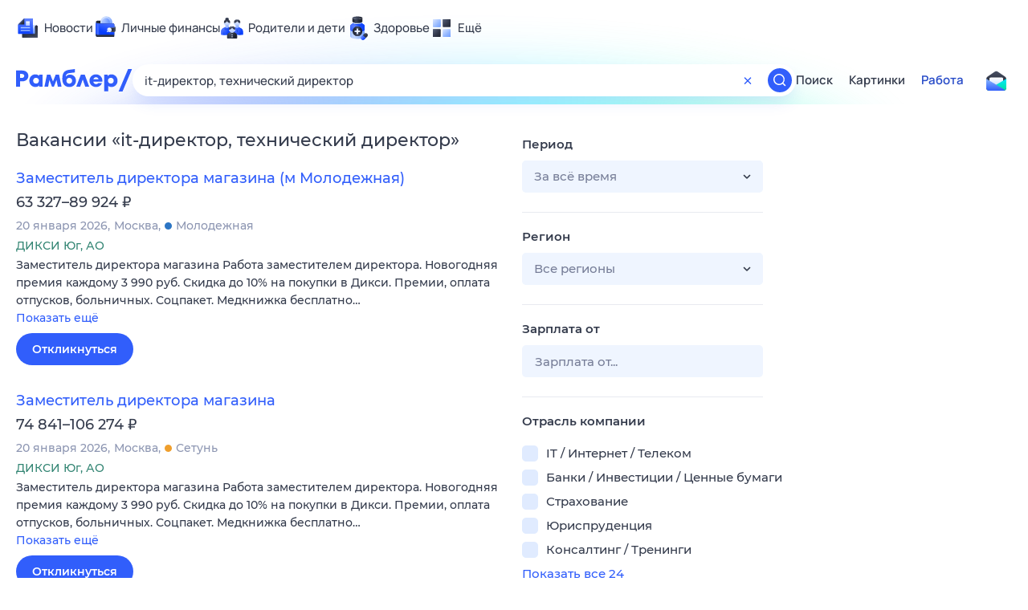

--- FILE ---
content_type: text/html; charset=utf-8
request_url: https://rabota.rambler.ru/stavropol/top-menedzhment/it-direktor-tekhnicheskii-direktor/
body_size: 110208
content:
<!DOCTYPE html>
        <html lang="ru" class="no-js b23 b39">
        <head>
             <meta charset="utf-8">
             <title data-react-helmet="true">Найдём ответ в любой непонятной ситуации</title>
             <meta http-equiv="X-UA-Compatible" content="IE=edge">
             <meta name="viewport" content="width=1080">
             <meta property="og:type" content="website">
             <meta property="og:locale" content="ru_RU">
             <meta name="referrer" content="no-referrer-when-downgrade">
             <meta data-react-helmet="true" name="title" content="Найдём ответ в любой непонятной ситуации"><meta data-react-helmet="true" name="description" content><meta data-react-helmet="true" name="keywords" content="поисковая система, поиск в интернете, Рамблер/поиск"><meta data-react-helmet="true" content="width=device-width,initial-scale=1" name="viewport"><meta data-react-helmet="true" name="referrer" content="no-referrer-when-downgrade"><meta data-react-helmet="true" property="og:type" content="website"><meta data-react-helmet="true" property="og:locale" content="ru_RU"><meta data-react-helmet="true" property="og:url" content="https://rabota.rambler.ru/stavropol/top-menedzhment/it-direktor-tekhnicheskii-direktor/"><meta data-react-helmet="true" property="og:site_name" content="Рамблер/работа"><meta data-react-helmet="true" property="og:title" content="Найдём ответ в любой непонятной ситуации"><meta data-react-helmet="true" property="og:description" content><meta data-react-helmet="true" property="og:image" content="https://search.rambler.su/assets/deae4869832bcbfd0a4fc68049678256.png"><meta data-react-helmet="true" property="og:image:width" content="1147"><meta data-react-helmet="true" property="og:image:height" content="512"><meta data-react-helmet="true" property="twitter:card" content="summary_large_image"><meta data-react-helmet="true" property="twitter:image" content="https://search.rambler.su/assets/deae4869832bcbfd0a4fc68049678256.png">
             <link rel="stylesheet" href="https://search.rambler.su/assets/rabota-layout.b1623.css">
             <link rel="search" href="https://nova.rambler.ru/common/osd.xml" title="Rambler" type="application/opensearchdescription+xml">
             <link rel="dns-prefetch" href="https://static.rambler.ru"><link rel="preconnect" href="//static.rambler.ru"><link rel="dns-prefetch" href="https://id.rambler.ru"><link rel="preconnect" href="//id.rambler.ru"><link rel="dns-prefetch" href="https://st.top100.ru"><link rel="preconnect" href="//st.top100.ru"><link rel="dns-prefetch" href="https://kraken.rambler.ru"><link rel="preconnect" href="//kraken.rambler.ru"><link rel="dns-prefetch" href="https://topline.rambler.ru"><link rel="preconnect" href="//topline.rambler.ru"><link rel="dns-prefetch" href="https://mc.yandex.ru"><link rel="preconnect" href="//mc.yandex.ru"><link rel="dns-prefetch" href="https://www.tns-counter.ru"><link rel="preconnect" href="//www.tns-counter.ru">
             <link data-react-helmet="true" rel="canonical" href="https://nova.rambler.ru/search"><link data-react-helmet="true" rel="shortcut icon" type="image/x-icon" href="https://search.rambler.su/assets/1abb5274978ae58e571c006b8677c79e.ico"><link data-react-helmet="true" rel="apple-touch-icon" href="https://search.rambler.su/assets/51fd29c1285af15c878666959a195ebd.png" sizes="76x76"><link data-react-helmet="true" rel="apple-touch-icon" href="https://search.rambler.su/assets/cb65db50b5b6f0dc2710f656799cfc60.png" sizes="120x120"><link data-react-helmet="true" rel="apple-touch-icon" href="https://search.rambler.su/assets/86f9083bc29bbcdc2162afef43d819a0.png" sizes="152x152"><link data-react-helmet="true" rel="apple-touch-icon" href="https://search.rambler.su/assets/e1c73144b4e483ecf8c52640fdf02531.png" sizes="180x180">
             <script>!function(){var a=document.getElementsByTagName("html")[0];if(a){for(var e=a.className.split(" "),n=-1,s=0;s<=e.length;s++)"no-js"===e[s]&&(n=s);-1<n&&e.splice(0,1),e.push("js-ok"),navigator.userAgent.match(/Trident/)&&navigator.userAgent.match(/rv[ :]11/)&&e.push("ie11"),window.onload=function(){a.className+=" wl"},a.className=e.join(" ")}}()</script>
             <script>var uniq="52e8a910-e0bf-45a2-8af5-87d32a552f01";</script>
             <script>var __wpp="https://search.rambler.su/assets/";</script>
             
             
             
        </head>
        <body class="desktop">

           <div class="LayoutRabota__ie-flexbox-fix-wrapper--Prk79"><div class="LayoutRabota__page--IoS63"><div id="head-root"><header class="rc__3asvyx ad_branding_header"><div class="rc__215akj"><div class="rc__5fwmzw"></div></div><script type="application/ld+json">{"@context":"http://schema.org","@type":"ItemList","itemListElement":[{"@type":"SiteNavigationElement","position":1,"url":"https://news.rambler.ru/"},{"@type":"SiteNavigationElement","position":2,"url":"https://finance.rambler.ru/"},{"@type":"SiteNavigationElement","position":3,"url":"https://family.rambler.ru/"},{"@type":"SiteNavigationElement","position":4,"url":"https://doctor.rambler.ru/"},{"@type":"SiteNavigationElement","position":5,"url":"https://weekend.rambler.ru/"},{"@type":"SiteNavigationElement","position":6,"url":"https://www.rambler.ru/dom/"},{"@type":"SiteNavigationElement","position":7,"url":"https://sport.rambler.ru/"},{"@type":"SiteNavigationElement","position":8,"url":"https://www.rambler.ru/pro/"},{"@type":"SiteNavigationElement","position":9,"url":"https://auto.rambler.ru/"},{"@type":"SiteNavigationElement","position":10,"url":"https://sci.rambler.ru/"},{"@type":"SiteNavigationElement","position":11,"url":"https://life.rambler.ru/"},{"@type":"SiteNavigationElement","position":12,"url":"https://www.rambler.ru/eco/"},{"@type":"SiteNavigationElement","position":13,"url":"https://eda.rambler.ru/"},{"@type":"SiteNavigationElement","position":14,"url":"https://horoscopes.rambler.ru/"},{"@type":"SiteNavigationElement","position":15,"url":"https://mail.rambler.ru/"},{"@type":"SiteNavigationElement","position":16,"url":"https://r0.ru/"},{"@type":"SiteNavigationElement","position":17,"url":"https://weather.rambler.ru/"},{"@type":"SiteNavigationElement","position":18,"url":"https://tv.rambler.ru/"},{"@type":"SiteNavigationElement","position":19,"url":"https://help.rambler.ru/"}]}</script><div class="rc__6ajzxr rc-topline"><div class="rc__3yjsqa rc__5ggxap"><div class="rc__8wcknd rc__51k77w breakpoints"><nav class="rc__4jhd6r" role="menu"><ul class="rc__87za64"><li class="rc__84kpwh"><a class="rc__4jqs5s" href="https://news.rambler.ru/" data-cerber="topline::menu::news_link" tabindex="0" role="menuitem"><span class="rc__8cy3va rc__74fuu9"></span><span class="rc__jme3a3">Новости</span></a></li><li class="rc__84kpwh"><a class="rc__4jqs5s" href="https://finance.rambler.ru/" data-cerber="topline::menu::finance_link" tabindex="0" role="menuitem"><span class="rc__8cy3va rc__475a6x"></span><span class="rc__jme3a3">Личные финансы</span></a></li><li class="rc__84kpwh"><a class="rc__4jqs5s" href="https://family.rambler.ru/" data-cerber="topline::menu::family_link" tabindex="0" role="menuitem"><span class="rc__8cy3va rc__3ph95q"></span><span class="rc__jme3a3">Родители и дети</span></a></li><li class="rc__84kpwh"><a class="rc__4jqs5s" href="https://doctor.rambler.ru/" data-cerber="topline::menu::doctor_link" tabindex="0" role="menuitem"><span class="rc__8cy3va rc__8qz4sj"></span><span class="rc__jme3a3">Здоровье</span></a></li><li class="rc__84kpwh"><a class="rc__4jqs5s" href="https://www.rambler.ru/all" data-cerber="topline::menu::more_link" tabindex="-1" role="menuitem"><span class="rc__8cy3va rc__2bxhdu"></span><span class="rc__jme3a3">Ещё</span></a></li></ul><div class="rc__5anmk5"><div class="rc__ujw4dk"><ul class="rc__364bhv"><li><a class="rc__4jqs5s" href="https://weekend.rambler.ru/" data-cerber="topline::dropdown::weekend_link" tabindex="0" role="menuitem"><span class="rc__8cy3va rc__3tgcp9"></span><span class="rc__jme3a3">Развлечения и отдых</span></a></li><li><a class="rc__4jqs5s" href="https://www.rambler.ru/dom/" data-cerber="topline::dropdown::dom_link" tabindex="0" role="menuitem"><span class="rc__8cy3va rc__cn8dpf"></span><span class="rc__jme3a3">Дом и уют</span></a></li><li><a class="rc__4jqs5s" href="https://sport.rambler.ru/" data-cerber="topline::dropdown::sport_link" tabindex="0" role="menuitem"><span class="rc__8cy3va rc__8bk39f"></span><span class="rc__jme3a3">Спорт</span></a></li><li><a class="rc__4jqs5s" href="https://www.rambler.ru/pro/" data-cerber="topline::dropdown::pro_link" tabindex="0" role="menuitem"><span class="rc__8cy3va rc__7vnfy8"></span><span class="rc__jme3a3">Карьера</span></a></li><li><a class="rc__4jqs5s" href="https://auto.rambler.ru/" data-cerber="topline::dropdown::auto_link" tabindex="0" role="menuitem"><span class="rc__8cy3va rc__2wczpr"></span><span class="rc__jme3a3">Авто</span></a></li><li><a class="rc__4jqs5s" href="https://sci.rambler.ru/" data-cerber="topline::dropdown::sci_link" tabindex="0" role="menuitem"><span class="rc__8cy3va rc__81dzh1"></span><span class="rc__jme3a3">Технологии и тренды</span></a></li><li><a class="rc__4jqs5s" href="https://life.rambler.ru/" data-cerber="topline::dropdown::life_link" tabindex="0" role="menuitem"><span class="rc__8cy3va rc__31pwm5"></span><span class="rc__jme3a3">Жизненные ситуации</span></a></li><li><a class="rc__4jqs5s rc__5uku7g" href="https://www.rambler.ru/eco/" data-cerber="topline::dropdown::eco_link" tabindex="0" role="menuitem"><span class="rc__8cy3va rc__2pr69a"></span><span class="rc__jme3a3">Сберегаем вместе</span></a></li><li><a class="rc__4jqs5s" href="https://eda.rambler.ru/" data-cerber="topline::dropdown::eda_link" tabindex="0" role="menuitem"><span class="rc__8cy3va rc__6dqcda"></span><span class="rc__jme3a3">Еда</span></a></li><li><a class="rc__4jqs5s" href="https://horoscopes.rambler.ru/" data-cerber="topline::dropdown::horoscopes_link" tabindex="0" role="menuitem"><span class="rc__8cy3va rc__66mjxt"></span><span class="rc__jme3a3">Гороскопы</span></a></li></ul></div><div class="rc__6nme8z"><ul class="rc__364bhv"><li><a class="rc__4jqs5s" href="https://mail.rambler.ru/" data-cerber="topline::dropdown::mail_link" tabindex="0" role="menuitem"><span class="rc__8cy3va rc__79egbp"></span><span class="rc__jme3a3">Почта</span></a></li><li><a class="rc__4jqs5s" href="https://r0.ru/" data-cerber="topline::dropdown::search_link" tabindex="0" role="menuitem"><span class="rc__8cy3va rc__6vduyn"></span><span class="rc__jme3a3">Поиск</span></a></li><li><a class="rc__4jqs5s" href="https://weather.rambler.ru/" data-cerber="topline::dropdown::weather_link" tabindex="0" role="menuitem"><span class="rc__8cy3va rc__3drdas"></span><span class="rc__jme3a3">Погода</span></a></li><li><a class="rc__4jqs5s" href="https://tv.rambler.ru/" data-cerber="topline::dropdown::tv_link" tabindex="0" role="menuitem"><span class="rc__8cy3va rc__4ubdjp"></span><span class="rc__jme3a3">ТВ-программа</span></a></li></ul><ul class="rc__364bhv"><li><a class="rc__4jqs5s" href="https://help.rambler.ru/" data-cerber="topline::dropdown::help_link" tabindex="0" role="menuitem"><span class="rc__8cy3va rc__6355xf"></span><span class="rc__jme3a3">Помощь</span></a></li></ul></div></div></nav><div class="rc__bwm8dr rc__81eh5z"></div></div></div></div><div class="rc__6mqu3t rc-header"><div class="rc__8wcknd rc__51k77w breakpoints"><div class="rc__7t272a"><a class="rc__5h5udh" href="https://www.rambler.ru/" title="Главная страница Рамблер" data-cerber="topline::logo::rambler"><span class="rc__8k27m3"></span></a></div><div class="rc__cduvpz rc__5xfz3h"><form class="rc__6x1w84 rc__6jatxs" action="/search" target="_self" role="search" aria-label="Искать вакансии"><label class="rc__4huwu7"><input type="text" class="rc__86etrn" name="query" value="it-директор, технический директор" autocomplete="off" autocorrect="off" autocapitalize="off" spellcheck="false" data-cerber="topline::search::input"></label><button class="rc__3vg6ke rc__2grc97" type="button" aria-label="Очистить форму поиска" data-cerber="topline::search::clear_button"><svg xmlns="http://www.w3.org/2000/svg" width="20" height="21" fill="none" class="rc__4sdj3f"><path fill="currentColor" fill-rule="evenodd" d="M20 .603v20-20Zm-20 0v20-20Zm14.177 6.884-3.116 3.115 3.116 3.117a.5.5 0 0 1 0 .707l-.354.354a.5.5 0 0 1-.707 0L10 11.664 6.884 14.78a.5.5 0 0 1-.707 0l-.354-.354a.5.5 0 0 1 0-.707l3.116-3.117-3.116-3.115a.5.5 0 0 1 0-.707l.354-.354a.5.5 0 0 1 .707 0L10 9.542l3.116-3.116a.5.5 0 0 1 .707 0l.354.354a.5.5 0 0 1 0 .707Z" clip-rule="evenodd"></path></svg></button><button class="rc__3vg6ke rc__3hgafm" type="submit" aria-label="Найти" data-cerber="topline::search::search_button"><span class="rc__7c3w4t"><svg xmlns="http://www.w3.org/2000/svg" width="20" height="20" fill="none" class="rc__4sdj3f"><path fill="currentColor" fill-rule="evenodd" d="M0 20V0v20ZM20 0v20V0Zm-2.823 16.116-2.728-2.727a6.994 6.994 0 0 0 1.441-5.644c-.489-2.806-2.728-5.089-5.527-5.616a7.011 7.011 0 0 0-8.234 8.234c.527 2.799 2.81 5.038 5.616 5.527a6.994 6.994 0 0 0 5.644-1.441l2.727 2.728a.5.5 0 0 0 .707 0l.354-.354a.5.5 0 0 0 0-.707ZM9 3.5c3.033 0 5.5 2.467 5.5 5.5s-2.467 5.5-5.5 5.5A5.506 5.506 0 0 1 3.5 9c0-3.033 2.467-5.5 5.5-5.5Z" clip-rule="evenodd"></path></svg></span></button></form></div><div class="rc__3qbbzk"><nav class="Menu__root--FMG-H"><a href="https://nova.rambler.ru/search?query=it-%D0%B4%D0%B8%D1%80%D0%B5%D0%BA%D1%82%D0%BE%D1%80%2C%20%D1%82%D0%B5%D1%85%D0%BD%D0%B8%D1%87%D0%B5%D1%81%D0%BA%D0%B8%D0%B9%20%D0%B4%D0%B8%D1%80%D0%B5%D0%BA%D1%82%D0%BE%D1%80&amp;utm_source=cerber%3A%3Aheader%3A%3Arabota&amp;utm_content=search&amp;utm_medium=menu&amp;utm_campaign=self_promo" class="Menu__link--eDiZf undefined" target="_blank" data-cerber="header::rabota::page_serp::menu::search" ping="/pv?&amp;st=1769118701&amp;rex=52e8a910-e0bf-45a2-8af5-87d32a552f01&amp;bl=menu&amp;id=search&amp;mn=cerber%3A%3Aheader%3A%3Arabota&amp;pm=ping">Поиск</a><a href="https://images.rambler.ru/search?query=it-%D0%B4%D0%B8%D1%80%D0%B5%D0%BA%D1%82%D0%BE%D1%80%2C%20%D1%82%D0%B5%D1%85%D0%BD%D0%B8%D1%87%D0%B5%D1%81%D0%BA%D0%B8%D0%B9%20%D0%B4%D0%B8%D1%80%D0%B5%D0%BA%D1%82%D0%BE%D1%80&amp;utm_source=cerber%3A%3Aheader%3A%3Arabota&amp;utm_content=search_img&amp;utm_medium=menu&amp;utm_campaign=self_promo" class="Menu__link--eDiZf undefined" target="_blank" data-cerber="header::rabota::page_serp::menu::images" ping="/pv?&amp;st=1769118701&amp;rex=52e8a910-e0bf-45a2-8af5-87d32a552f01&amp;bl=menu&amp;id=images&amp;mn=cerber%3A%3Aheader%3A%3Arabota&amp;pm=ping">Картинки</a><a href="https://rabota.rambler.ru/search" class="Menu__link_active--ncose Menu__link--eDiZf undefined" data-cerber="header::rabota::page_serp::menu::rabota-self" ping="/pv?&amp;st=1769118701&amp;rex=52e8a910-e0bf-45a2-8af5-87d32a552f01&amp;bl=menu&amp;id=rabota-self&amp;mn=cerber%3A%3Aheader%3A%3Arabota&amp;pm=ping">Работа</a></nav></div><div class="rc__56h59c"><a class="rc__29x3bb rc__2bcj7b" href="https://mail.rambler.ru/" title="Рамблер почта" target="_blank" rel="noopener" data-cerber="topline::mail_button::login"><span class="rc__4axx6f"><span class="rc__2pq3vx"></span></span></a></div></div></div></header></div><div class="LayoutRabota__height-filler--m+AsO" id="content-root"><div id="client" class="LayoutRabota__content--vqInc"><div class="RabotaSerp__serp__maincol--ZFUgk"><div style="opacity:1;pointer-events:auto"><h1 class="RabotaSerp__title--3f8I4">Вакансии<!-- --> «<!-- -->it-директор, технический директор<!-- -->»</h1><section class="RabotaSerp__serp__list--9fc6q"><div class="RabotaSerpItem__item--MS9YU"><article><div><div class="RabotaSerpItem__caption--cQa4b"><h2 class="RabotaSerpItem__caption__header--sWOkO"><a href="https://www.rabota.ru/vacancy/50611321/?utm_source=rambler_search&amp;utm_medium=cpc" target="_blank" data-ui="rabota::page_serp::serp::snippet_usual_alike::snippet_usual_alike_0::title" ping="/pv?&amp;st=1769118701&amp;rex=52e8a910-e0bf-45a2-8af5-87d32a552f01&amp;bl=serp%3A%3Asnippet_usual_alike&amp;id=snippet_usual_alike_0%3A%3Atitle&amp;mn=search_rabota&amp;pm=ping">Заместитель директора магазина (м Молодежная)</a><span></span></h2></div><div class="RabotaSerpItem__info_important--XUvmj RabotaSerpItem__info--YMHly">63 327–89 924 <span class="RabotaSerpItem__ruble_icon--cp6Yt"> ₽</span></div><div class="RabotaSerpItem__note__line--6K12Z RabotaSerpItem__note--vgrN3"><span class="RabotaSerpItem__note__item--sXash">20 января 2026</span><span class="RabotaSerpItem__note__item--sXash">Москва</span><span class="RabotaSerpItem__note__item--sXash"><span class="RabotaSerpItem__subway--yTkVU"><i style="background-color:#2c75c4"></i>Молодежная</span></span></div><div class="RabotaSerpItem__note--vgrN3"><span class="RabotaSerpItem__note__item--sXash RabotaSerpItem__company--mpdUe">ДИКСИ Юг, АО</span></div><div class="RabotaSerpItem__info--YMHly" role="button" tabindex="0"><span>Заместитель директора магазина Работа заместителем директора. Новогодняя премия каждому 3 990 руб. Скидка до 10% на покупки в Дикси. Премии, оплата отпусков, больничных. Соцпакет. Медкнижка бесплатно…</span> <span class="RabotaSerpItem__description__more--uOKEW" role="button" tabindex="0" data-ui="rabota::page_serp::serp::snippet_usual_alike::snippet_usual_alike_0::details">Показать ещё</span></div><a href="https://www.rabota.ru/vacancy/50611321/?utm_source=rambler_search&amp;utm_medium=cpc" class="RabotaSerpItem__more--7Gti0" target="_blank" data-ui="rabota::page_serp::serp::snippet_usual_alike::snippet_usual_alike_0::apply" ping="/pv?&amp;st=1769118701&amp;rex=52e8a910-e0bf-45a2-8af5-87d32a552f01&amp;bl=serp%3A%3Asnippet_usual_alike&amp;id=snippet_usual_alike_0%3A%3Aapply&amp;mn=search_rabota&amp;pm=ping">Откликнуться</a></div></article></div><div class="RabotaSerpItem__item--MS9YU"><article><div><div class="RabotaSerpItem__caption--cQa4b"><h2 class="RabotaSerpItem__caption__header--sWOkO"><a href="https://www.rabota.ru/vacancy/52883963/?utm_source=rambler_search&amp;utm_medium=cpc" target="_blank" data-ui="rabota::page_serp::serp::snippet_usual_alike::snippet_usual_alike_1::title" ping="/pv?&amp;st=1769118701&amp;rex=52e8a910-e0bf-45a2-8af5-87d32a552f01&amp;bl=serp%3A%3Asnippet_usual_alike&amp;id=snippet_usual_alike_1%3A%3Atitle&amp;mn=search_rabota&amp;pm=ping">Заместитель директора магазина</a><span></span></h2></div><div class="RabotaSerpItem__info_important--XUvmj RabotaSerpItem__info--YMHly">74 841–106 274 <span class="RabotaSerpItem__ruble_icon--cp6Yt"> ₽</span></div><div class="RabotaSerpItem__note__line--6K12Z RabotaSerpItem__note--vgrN3"><span class="RabotaSerpItem__note__item--sXash">20 января 2026</span><span class="RabotaSerpItem__note__item--sXash">Москва</span><span class="RabotaSerpItem__note__item--sXash"><span class="RabotaSerpItem__subway--yTkVU"><i style="background-color:#ef9f2d"></i>Сетунь</span></span></div><div class="RabotaSerpItem__note--vgrN3"><span class="RabotaSerpItem__note__item--sXash RabotaSerpItem__company--mpdUe">ДИКСИ Юг, АО</span></div><div class="RabotaSerpItem__info--YMHly" role="button" tabindex="0"><span>Заместитель директора магазина Работа заместителем директора. Новогодняя премия каждому 3 990 руб. Скидка до 10% на покупки в Дикси. Премии, оплата отпусков, больничных. Соцпакет. Медкнижка бесплатно…</span> <span class="RabotaSerpItem__description__more--uOKEW" role="button" tabindex="0" data-ui="rabota::page_serp::serp::snippet_usual_alike::snippet_usual_alike_1::details">Показать ещё</span></div><a href="https://www.rabota.ru/vacancy/52883963/?utm_source=rambler_search&amp;utm_medium=cpc" class="RabotaSerpItem__more--7Gti0" target="_blank" data-ui="rabota::page_serp::serp::snippet_usual_alike::snippet_usual_alike_1::apply" ping="/pv?&amp;st=1769118701&amp;rex=52e8a910-e0bf-45a2-8af5-87d32a552f01&amp;bl=serp%3A%3Asnippet_usual_alike&amp;id=snippet_usual_alike_1%3A%3Aapply&amp;mn=search_rabota&amp;pm=ping">Откликнуться</a></div></article></div><div class="RabotaSerpItem__item--MS9YU"><article><div><div class="RabotaSerpItem__caption--cQa4b"><h2 class="RabotaSerpItem__caption__header--sWOkO"><a href="https://www.rabota.ru/vacancy/51090981/?utm_source=rambler_search&amp;utm_medium=cpc" target="_blank" data-ui="rabota::page_serp::serp::snippet_usual_alike::snippet_usual_alike_2::title" ping="/pv?&amp;st=1769118701&amp;rex=52e8a910-e0bf-45a2-8af5-87d32a552f01&amp;bl=serp%3A%3Asnippet_usual_alike&amp;id=snippet_usual_alike_2%3A%3Atitle&amp;mn=search_rabota&amp;pm=ping">Заместитель директора магазина (м. Крылатское)</a><span></span></h2></div><div class="RabotaSerpItem__info_important--XUvmj RabotaSerpItem__info--YMHly">74 841–106 274 <span class="RabotaSerpItem__ruble_icon--cp6Yt"> ₽</span></div><div class="RabotaSerpItem__note__line--6K12Z RabotaSerpItem__note--vgrN3"><span class="RabotaSerpItem__note__item--sXash">20 января 2026</span><span class="RabotaSerpItem__note__item--sXash">Москва</span><span class="RabotaSerpItem__note__item--sXash"><span class="RabotaSerpItem__subway--yTkVU"><i style="background-color:#2c75c4"></i>Крылатское</span></span></div><div class="RabotaSerpItem__note--vgrN3"><span class="RabotaSerpItem__note__item--sXash RabotaSerpItem__company--mpdUe">ДИКСИ Юг, АО</span></div><div class="RabotaSerpItem__info--YMHly" role="button" tabindex="0"><span>Заместитель директора магазина Работа заместителем директора. Новогодняя премия каждому 3 990 руб. Скидка до 10% на покупки в Дикси. Премии, оплата отпусков, больничных. Соцпакет. Медкнижка бесплатно…</span> <span class="RabotaSerpItem__description__more--uOKEW" role="button" tabindex="0" data-ui="rabota::page_serp::serp::snippet_usual_alike::snippet_usual_alike_2::details">Показать ещё</span></div><a href="https://www.rabota.ru/vacancy/51090981/?utm_source=rambler_search&amp;utm_medium=cpc" class="RabotaSerpItem__more--7Gti0" target="_blank" data-ui="rabota::page_serp::serp::snippet_usual_alike::snippet_usual_alike_2::apply" ping="/pv?&amp;st=1769118701&amp;rex=52e8a910-e0bf-45a2-8af5-87d32a552f01&amp;bl=serp%3A%3Asnippet_usual_alike&amp;id=snippet_usual_alike_2%3A%3Aapply&amp;mn=search_rabota&amp;pm=ping">Откликнуться</a></div></article></div><div class="RabotaSerpItem__item--MS9YU"><article><div><div class="RabotaSerpItem__caption--cQa4b"><h2 class="RabotaSerpItem__caption__header--sWOkO"><a href="https://www.rabota.ru/vacancy/54210429/?utm_source=rambler_search&amp;utm_medium=cpc" target="_blank" data-ui="rabota::page_serp::serp::snippet_usual_alike::snippet_usual_alike_3::title" ping="/pv?&amp;st=1769118701&amp;rex=52e8a910-e0bf-45a2-8af5-87d32a552f01&amp;bl=serp%3A%3Asnippet_usual_alike&amp;id=snippet_usual_alike_3%3A%3Atitle&amp;mn=search_rabota&amp;pm=ping">Заместитель директора магазина</a><span></span></h2></div><div class="RabotaSerpItem__info_important--XUvmj RabotaSerpItem__info--YMHly">от 116 000 <span class="RabotaSerpItem__ruble_icon--cp6Yt"> ₽</span></div><div class="RabotaSerpItem__note__line--6K12Z RabotaSerpItem__note--vgrN3"><span class="RabotaSerpItem__note__item--sXash">20 января 2026</span><span class="RabotaSerpItem__note__item--sXash">Москва</span><span class="RabotaSerpItem__note__item--sXash"><span class="RabotaSerpItem__subway--yTkVU"><i style="background-color:#b9d6d7"></i>Народное ополчение</span></span></div><div class="RabotaSerpItem__note--vgrN3"><span class="RabotaSerpItem__note__item--sXash RabotaSerpItem__company--mpdUe">Чижик</span></div><div class="RabotaSerpItem__info--YMHly" role="button" tabindex="0"><span>Соблюдать стандарты компании, контролировать приёмку и выкладывать товар.</span> <span class="RabotaSerpItem__description__more--uOKEW" role="button" tabindex="0" data-ui="rabota::page_serp::serp::snippet_usual_alike::snippet_usual_alike_3::details">Показать ещё</span></div><a href="https://www.rabota.ru/vacancy/54210429/?utm_source=rambler_search&amp;utm_medium=cpc" class="RabotaSerpItem__more--7Gti0" target="_blank" data-ui="rabota::page_serp::serp::snippet_usual_alike::snippet_usual_alike_3::apply" ping="/pv?&amp;st=1769118701&amp;rex=52e8a910-e0bf-45a2-8af5-87d32a552f01&amp;bl=serp%3A%3Asnippet_usual_alike&amp;id=snippet_usual_alike_3%3A%3Aapply&amp;mn=search_rabota&amp;pm=ping">Откликнуться</a></div></article></div><div class="RabotaSerpItem__item--MS9YU"><article><div><div class="RabotaSerpItem__caption--cQa4b"><h2 class="RabotaSerpItem__caption__header--sWOkO"><a href="https://www.rabota.ru/vacancy/44589003/?utm_source=rambler_search&amp;utm_medium=cpc" target="_blank" data-ui="rabota::page_serp::serp::snippet_usual_alike::snippet_usual_alike_4::title" ping="/pv?&amp;st=1769118701&amp;rex=52e8a910-e0bf-45a2-8af5-87d32a552f01&amp;bl=serp%3A%3Asnippet_usual_alike&amp;id=snippet_usual_alike_4%3A%3Atitle&amp;mn=search_rabota&amp;pm=ping">Директор офиса/управляющий</a><span></span></h2></div><div class="RabotaSerpItem__info_important--XUvmj RabotaSerpItem__info--YMHly">от 150 000 <span class="RabotaSerpItem__ruble_icon--cp6Yt"> ₽</span></div><div class="RabotaSerpItem__note__line--6K12Z RabotaSerpItem__note--vgrN3"><span class="RabotaSerpItem__note__item--sXash">14 января 2026</span><span class="RabotaSerpItem__note__item--sXash">Москва</span><span class="RabotaSerpItem__note__item--sXash"><span class="RabotaSerpItem__subway--yTkVU"><i style="background-color:#fb4420"></i>Проспект Вернадского</span></span></div><div class="RabotaSerpItem__note--vgrN3"><span class="RabotaSerpItem__note__item--sXash RabotaSerpItem__company--mpdUe">ООО &quot;Спутник&quot;</span></div><div class="RabotaSerpItem__info--YMHly" role="button" tabindex="0"><span>ВНИМАНИЕ!!! Это объявление только для тех, кто готов взять ответственность за себя и свою жизнь в Свои руки! Обязанности: Проведение сделок с недвижимостью Организация и контроль работы сотрудников Организация…</span> <span class="RabotaSerpItem__description__more--uOKEW" role="button" tabindex="0" data-ui="rabota::page_serp::serp::snippet_usual_alike::snippet_usual_alike_4::details">Показать ещё</span></div><a href="https://www.rabota.ru/vacancy/44589003/?utm_source=rambler_search&amp;utm_medium=cpc" class="RabotaSerpItem__more--7Gti0" target="_blank" data-ui="rabota::page_serp::serp::snippet_usual_alike::snippet_usual_alike_4::apply" ping="/pv?&amp;st=1769118701&amp;rex=52e8a910-e0bf-45a2-8af5-87d32a552f01&amp;bl=serp%3A%3Asnippet_usual_alike&amp;id=snippet_usual_alike_4%3A%3Aapply&amp;mn=search_rabota&amp;pm=ping">Откликнуться</a></div></article></div><div class="RabotaSerpItem__item--MS9YU"><article><div><div class="RabotaSerpItem__caption--cQa4b"><h2 class="RabotaSerpItem__caption__header--sWOkO"><a href="https://www.rabota.ru/vacancy/47591649/?utm_source=rambler_search&amp;utm_medium=cpc" target="_blank" data-ui="rabota::page_serp::serp::snippet_usual_alike::snippet_usual_alike_5::title" ping="/pv?&amp;st=1769118701&amp;rex=52e8a910-e0bf-45a2-8af5-87d32a552f01&amp;bl=serp%3A%3Asnippet_usual_alike&amp;id=snippet_usual_alike_5%3A%3Atitle&amp;mn=search_rabota&amp;pm=ping">Директор по развитию в сеть медицинских клиник (профосмотры)</a><span></span></h2></div><div class="RabotaSerpItem__info_important--XUvmj RabotaSerpItem__info--YMHly">Договорная зарплата</div><div class="RabotaSerpItem__note__line--6K12Z RabotaSerpItem__note--vgrN3"><span class="RabotaSerpItem__note__item--sXash">02 января 2026</span><span class="RabotaSerpItem__note__item--sXash">Москва</span><span class="RabotaSerpItem__note__item--sXash"><span class="RabotaSerpItem__subway--yTkVU"><i style="background-color:#fb4420"></i>Тропарево</span></span></div><div class="RabotaSerpItem__note--vgrN3"><span class="RabotaSerpItem__note__item--sXash RabotaSerpItem__company--mpdUe">ООО &quot;ДОКТОР С ВАМИ&quot;</span></div><div class="RabotaSerpItem__info--YMHly" role="button" tabindex="0"><span>В сеть медицинских центров ПРОФОСМОТРЫ ( 30 клиник Москва и МО) Ситимед и Доктор с вами требуется Директор по развитию, который готов развивать услуги сети в сфере профосмотров и продажи. Человек с горящими…</span> <span class="RabotaSerpItem__description__more--uOKEW" role="button" tabindex="0" data-ui="rabota::page_serp::serp::snippet_usual_alike::snippet_usual_alike_5::details">Показать ещё</span></div><a href="https://www.rabota.ru/vacancy/47591649/?utm_source=rambler_search&amp;utm_medium=cpc" class="RabotaSerpItem__more--7Gti0" target="_blank" data-ui="rabota::page_serp::serp::snippet_usual_alike::snippet_usual_alike_5::apply" ping="/pv?&amp;st=1769118701&amp;rex=52e8a910-e0bf-45a2-8af5-87d32a552f01&amp;bl=serp%3A%3Asnippet_usual_alike&amp;id=snippet_usual_alike_5%3A%3Aapply&amp;mn=search_rabota&amp;pm=ping">Откликнуться</a></div></article></div><div class="RabotaSerpItem__item--MS9YU"><article><div><div class="RabotaSerpItem__caption--cQa4b"><h2 class="RabotaSerpItem__caption__header--sWOkO"><a href="https://www.rabota.ru/vacancy/52222114/?utm_source=rambler_search&amp;utm_medium=cpc" target="_blank" data-ui="rabota::page_serp::serp::snippet_usual_alike::snippet_usual_alike_6::title" ping="/pv?&amp;st=1769118701&amp;rex=52e8a910-e0bf-45a2-8af5-87d32a552f01&amp;bl=serp%3A%3Asnippet_usual_alike&amp;id=snippet_usual_alike_6%3A%3Atitle&amp;mn=search_rabota&amp;pm=ping">Заместитель генерального директора по вооружению и работе с ОЛРР</a><span></span></h2></div><div class="RabotaSerpItem__info_important--XUvmj RabotaSerpItem__info--YMHly">120 000–150 000 <span class="RabotaSerpItem__ruble_icon--cp6Yt"> ₽</span></div><div class="RabotaSerpItem__note__line--6K12Z RabotaSerpItem__note--vgrN3"><span class="RabotaSerpItem__note__item--sXash">21 января 2026</span><span class="RabotaSerpItem__note__item--sXash">Москва</span></div><div class="RabotaSerpItem__note--vgrN3"><span class="RabotaSerpItem__note__item--sXash RabotaSerpItem__company--mpdUe">ООО ЧОО &quot;ОРИОН&quot;</span></div><div class="RabotaSerpItem__info--YMHly" role="button" tabindex="0"><span>Исполнение обязанностей генерального директора во время его отсутствия, оформление и переоформление личных карточек, РСЛа охранников. Опыт работы на должностях в ЧОО, связанных с работой с ОЛРР и КХО.</span> <span class="RabotaSerpItem__description__more--uOKEW" role="button" tabindex="0" data-ui="rabota::page_serp::serp::snippet_usual_alike::snippet_usual_alike_6::details">Показать ещё</span></div><a href="https://www.rabota.ru/vacancy/52222114/?utm_source=rambler_search&amp;utm_medium=cpc" class="RabotaSerpItem__more--7Gti0" target="_blank" data-ui="rabota::page_serp::serp::snippet_usual_alike::snippet_usual_alike_6::apply" ping="/pv?&amp;st=1769118701&amp;rex=52e8a910-e0bf-45a2-8af5-87d32a552f01&amp;bl=serp%3A%3Asnippet_usual_alike&amp;id=snippet_usual_alike_6%3A%3Aapply&amp;mn=search_rabota&amp;pm=ping">Откликнуться</a></div></article></div><div class="RabotaSerpItem__item--MS9YU"><article><div><div class="RabotaSerpItem__caption--cQa4b"><h2 class="RabotaSerpItem__caption__header--sWOkO"><a href="https://www.rabota.ru/vacancy/53909788/?utm_source=rambler_search&amp;utm_medium=cpc" target="_blank" data-ui="rabota::page_serp::serp::snippet_usual_alike::snippet_usual_alike_7::title" ping="/pv?&amp;st=1769118701&amp;rex=52e8a910-e0bf-45a2-8af5-87d32a552f01&amp;bl=serp%3A%3Asnippet_usual_alike&amp;id=snippet_usual_alike_7%3A%3Atitle&amp;mn=search_rabota&amp;pm=ping">Директор ресторана быстрого питания Rostic’s</a><span></span></h2></div><div class="RabotaSerpItem__info_important--XUvmj RabotaSerpItem__info--YMHly">до 186 000 <span class="RabotaSerpItem__ruble_icon--cp6Yt"> ₽</span></div><div class="RabotaSerpItem__note__line--6K12Z RabotaSerpItem__note--vgrN3"><span class="RabotaSerpItem__note__item--sXash">19 января 2026</span><span class="RabotaSerpItem__note__item--sXash">Москва</span><span class="RabotaSerpItem__note__item--sXash"><span class="RabotaSerpItem__subway--yTkVU"><i style="background-color:#2c75c4"></i>Площадь Революции</span></span></div><div class="RabotaSerpItem__note--vgrN3"><span class="RabotaSerpItem__note__item--sXash RabotaSerpItem__company--mpdUe">ООО КФС Мегаполис</span></div><div class="RabotaSerpItem__info--YMHly" role="button" tabindex="0"><span>Мы ищем талантливых и энергичных людей, желающих стать частью нашей команды! Если ты любишь готовить и стремишься к совершенству, тогда эта работа для тебя!</span> <span class="RabotaSerpItem__description__more--uOKEW" role="button" tabindex="0" data-ui="rabota::page_serp::serp::snippet_usual_alike::snippet_usual_alike_7::details">Показать ещё</span></div><a href="https://www.rabota.ru/vacancy/53909788/?utm_source=rambler_search&amp;utm_medium=cpc" class="RabotaSerpItem__more--7Gti0" target="_blank" data-ui="rabota::page_serp::serp::snippet_usual_alike::snippet_usual_alike_7::apply" ping="/pv?&amp;st=1769118701&amp;rex=52e8a910-e0bf-45a2-8af5-87d32a552f01&amp;bl=serp%3A%3Asnippet_usual_alike&amp;id=snippet_usual_alike_7%3A%3Aapply&amp;mn=search_rabota&amp;pm=ping">Откликнуться</a></div></article></div><div class="RabotaSerpItem__item--MS9YU"><article><div><div class="RabotaSerpItem__caption--cQa4b"><h2 class="RabotaSerpItem__caption__header--sWOkO"><a href="https://www.rabota.ru/vacancy/53858526/?utm_source=rambler_search&amp;utm_medium=cpc" target="_blank" data-ui="rabota::page_serp::serp::snippet_usual_alike::snippet_usual_alike_8::title" ping="/pv?&amp;st=1769118701&amp;rex=52e8a910-e0bf-45a2-8af5-87d32a552f01&amp;bl=serp%3A%3Asnippet_usual_alike&amp;id=snippet_usual_alike_8%3A%3Atitle&amp;mn=search_rabota&amp;pm=ping">Заместитель директора</a><span></span></h2></div><div class="RabotaSerpItem__info_important--XUvmj RabotaSerpItem__info--YMHly">120 000–300 000 <span class="RabotaSerpItem__ruble_icon--cp6Yt"> ₽</span></div><div class="RabotaSerpItem__note__line--6K12Z RabotaSerpItem__note--vgrN3"><span class="RabotaSerpItem__note__item--sXash">04 января 2026</span><span class="RabotaSerpItem__note__item--sXash">Москва</span><span class="RabotaSerpItem__note__item--sXash"><span class="RabotaSerpItem__subway--yTkVU"><i style="background-color:#fbc81e"></i>Парк Победы</span></span></div><div class="RabotaSerpItem__note--vgrN3"><span class="RabotaSerpItem__note__item--sXash RabotaSerpItem__company--mpdUe">ИП Большакова Анна Викторовна</span></div><div class="RabotaSerpItem__info--YMHly" role="button" tabindex="0"><span>Приглашаем заместителя генерального директора в компанию по аренде спецтехники. Мы предлагаем официальное трудоустройство, график 5\2, зарплату до 300 тыс в месяц на руки</span> <span class="RabotaSerpItem__description__more--uOKEW" role="button" tabindex="0" data-ui="rabota::page_serp::serp::snippet_usual_alike::snippet_usual_alike_8::details">Показать ещё</span></div><a href="https://www.rabota.ru/vacancy/53858526/?utm_source=rambler_search&amp;utm_medium=cpc" class="RabotaSerpItem__more--7Gti0" target="_blank" data-ui="rabota::page_serp::serp::snippet_usual_alike::snippet_usual_alike_8::apply" ping="/pv?&amp;st=1769118701&amp;rex=52e8a910-e0bf-45a2-8af5-87d32a552f01&amp;bl=serp%3A%3Asnippet_usual_alike&amp;id=snippet_usual_alike_8%3A%3Aapply&amp;mn=search_rabota&amp;pm=ping">Откликнуться</a></div></article></div><div class="RabotaSerpItem__item--MS9YU"><article><div><div class="RabotaSerpItem__caption--cQa4b"><h2 class="RabotaSerpItem__caption__header--sWOkO"><a href="https://www.rabota.ru/vacancy/53208369/?utm_source=rambler_search&amp;utm_medium=cpc" target="_blank" data-ui="rabota::page_serp::serp::snippet_usual_alike::snippet_usual_alike_9::title" ping="/pv?&amp;st=1769118701&amp;rex=52e8a910-e0bf-45a2-8af5-87d32a552f01&amp;bl=serp%3A%3Asnippet_usual_alike&amp;id=snippet_usual_alike_9%3A%3Atitle&amp;mn=search_rabota&amp;pm=ping">Директор управления</a><span></span></h2></div><div class="RabotaSerpItem__info_important--XUvmj RabotaSerpItem__info--YMHly">от 150 000 <span class="RabotaSerpItem__ruble_icon--cp6Yt"> ₽</span></div><div class="RabotaSerpItem__note__line--6K12Z RabotaSerpItem__note--vgrN3"><span class="RabotaSerpItem__note__item--sXash">04 января 2026</span><span class="RabotaSerpItem__note__item--sXash">Москва</span><span class="RabotaSerpItem__note__item--sXash"><span class="RabotaSerpItem__subway--yTkVU"><i style="background-color:#ffa414"></i>Медведково</span></span></div><div class="RabotaSerpItem__note--vgrN3"><span class="RabotaSerpItem__note__item--sXash RabotaSerpItem__company--mpdUe">ИНДИВИДУАЛЬНЫЙ ПРЕДПРИНИМАТЕЛЬ ФИРСОВ МАКСИМ ГЕОРГИЕВИЧ</span></div><div class="RabotaSerpItem__info--YMHly" role="button" tabindex="0"><span>Только с опытом работы в акватермальный комплекс ищем опытного операционного директора,который разработает и воплотит в жизнь бизнес-стратегию комплекса. Термы Лось, 1200 м2 открылся в январе 2025г</span> <span class="RabotaSerpItem__description__more--uOKEW" role="button" tabindex="0" data-ui="rabota::page_serp::serp::snippet_usual_alike::snippet_usual_alike_9::details">Показать ещё</span></div><a href="https://www.rabota.ru/vacancy/53208369/?utm_source=rambler_search&amp;utm_medium=cpc" class="RabotaSerpItem__more--7Gti0" target="_blank" data-ui="rabota::page_serp::serp::snippet_usual_alike::snippet_usual_alike_9::apply" ping="/pv?&amp;st=1769118701&amp;rex=52e8a910-e0bf-45a2-8af5-87d32a552f01&amp;bl=serp%3A%3Asnippet_usual_alike&amp;id=snippet_usual_alike_9%3A%3Aapply&amp;mn=search_rabota&amp;pm=ping">Откликнуться</a></div></article></div><div class="RabotaSerpItem__item--MS9YU"><article><div><div class="RabotaSerpItem__caption--cQa4b"><h2 class="RabotaSerpItem__caption__header--sWOkO"><a href="https://www.rabota.ru/vacancy/53893050/?utm_source=rambler_search&amp;utm_medium=cpc" target="_blank" data-ui="rabota::page_serp::serp::snippet_usual_alike::snippet_usual_alike_10::title" ping="/pv?&amp;st=1769118701&amp;rex=52e8a910-e0bf-45a2-8af5-87d32a552f01&amp;bl=serp%3A%3Asnippet_usual_alike&amp;id=snippet_usual_alike_10%3A%3Atitle&amp;mn=search_rabota&amp;pm=ping">Заместитель директора</a><span></span></h2></div><div class="RabotaSerpItem__info_important--XUvmj RabotaSerpItem__info--YMHly">100 000</div><div class="RabotaSerpItem__note__line--6K12Z RabotaSerpItem__note--vgrN3"><span class="RabotaSerpItem__note__item--sXash">01 января 2026</span><span class="RabotaSerpItem__note__item--sXash">Москва</span><span class="RabotaSerpItem__note__item--sXash"><span class="RabotaSerpItem__subway--yTkVU"><i style="background-color:#ef9f2d"></i>Сетунь</span></span></div><div class="RabotaSerpItem__note--vgrN3"><span class="RabotaSerpItem__note__item--sXash RabotaSerpItem__company--mpdUe">ООО ТСК Мапа Девелопмент</span></div><div class="RabotaSerpItem__info--YMHly" role="button" tabindex="0"><span>У нас стабильная загрузка, белая зарплата прозрачные условия работы и возможность карьерного роста. Присоединяйтесь — Мы будем строить будущее вместе.</span> <span class="RabotaSerpItem__description__more--uOKEW" role="button" tabindex="0" data-ui="rabota::page_serp::serp::snippet_usual_alike::snippet_usual_alike_10::details">Показать ещё</span></div><a href="https://www.rabota.ru/vacancy/53893050/?utm_source=rambler_search&amp;utm_medium=cpc" class="RabotaSerpItem__more--7Gti0" target="_blank" data-ui="rabota::page_serp::serp::snippet_usual_alike::snippet_usual_alike_10::apply" ping="/pv?&amp;st=1769118701&amp;rex=52e8a910-e0bf-45a2-8af5-87d32a552f01&amp;bl=serp%3A%3Asnippet_usual_alike&amp;id=snippet_usual_alike_10%3A%3Aapply&amp;mn=search_rabota&amp;pm=ping">Откликнуться</a></div></article></div><div class="RabotaSerpItem__item--MS9YU"><article><div><div class="RabotaSerpItem__caption--cQa4b"><h2 class="RabotaSerpItem__caption__header--sWOkO"><a href="https://www.rabota.ru/vacancy/53723242/?utm_source=rambler_search&amp;utm_medium=cpc" target="_blank" data-ui="rabota::page_serp::serp::snippet_usual_alike::snippet_usual_alike_11::title" ping="/pv?&amp;st=1769118701&amp;rex=52e8a910-e0bf-45a2-8af5-87d32a552f01&amp;bl=serp%3A%3Asnippet_usual_alike&amp;id=snippet_usual_alike_11%3A%3Atitle&amp;mn=search_rabota&amp;pm=ping">Директор по развитию</a><span></span></h2></div><div class="RabotaSerpItem__info_important--XUvmj RabotaSerpItem__info--YMHly">200 000–500 000 <span class="RabotaSerpItem__ruble_icon--cp6Yt"> ₽</span></div><div class="RabotaSerpItem__note__line--6K12Z RabotaSerpItem__note--vgrN3"><span class="RabotaSerpItem__note__item--sXash">14 июля 2025</span><span class="RabotaSerpItem__note__item--sXash">Москва</span><span class="RabotaSerpItem__note__item--sXash"><span class="RabotaSerpItem__subway--yTkVU"><i style="background-color:#b0bfe7"></i>Улица Скобелевская</span></span></div><div class="RabotaSerpItem__note--vgrN3"><span class="RabotaSerpItem__note__item--sXash RabotaSerpItem__company--mpdUe">ООО &quot;ПРОГРЕСС&quot;</span></div><div class="RabotaSerpItem__info--YMHly" role="button" tabindex="0"><span>Крупная Федеральная Сеть Агенства Недвижимости, для развития сети в Москве приглашает ТОПОВЫХ руководителей! Возможности без границ, Личностный и карьерный рост, отличный доход!</span> <span class="RabotaSerpItem__description__more--uOKEW" role="button" tabindex="0" data-ui="rabota::page_serp::serp::snippet_usual_alike::snippet_usual_alike_11::details">Показать ещё</span></div><a href="https://www.rabota.ru/vacancy/53723242/?utm_source=rambler_search&amp;utm_medium=cpc" class="RabotaSerpItem__more--7Gti0" target="_blank" data-ui="rabota::page_serp::serp::snippet_usual_alike::snippet_usual_alike_11::apply" ping="/pv?&amp;st=1769118701&amp;rex=52e8a910-e0bf-45a2-8af5-87d32a552f01&amp;bl=serp%3A%3Asnippet_usual_alike&amp;id=snippet_usual_alike_11%3A%3Aapply&amp;mn=search_rabota&amp;pm=ping">Откликнуться</a></div></article></div><div class="RabotaSerpItem__item--MS9YU"><article><div><div class="RabotaSerpItem__caption--cQa4b"><h2 class="RabotaSerpItem__caption__header--sWOkO"><a href="https://www.rabota.ru/vacancy/54203695/?utm_source=rambler_search&amp;utm_medium=cpc" target="_blank" data-ui="rabota::page_serp::serp::snippet_usual_alike::snippet_usual_alike_12::title" ping="/pv?&amp;st=1769118701&amp;rex=52e8a910-e0bf-45a2-8af5-87d32a552f01&amp;bl=serp%3A%3Asnippet_usual_alike&amp;id=snippet_usual_alike_12%3A%3Atitle&amp;mn=search_rabota&amp;pm=ping">Директор магазина (Ленинский 52)</a><span></span></h2></div><div class="RabotaSerpItem__info_important--XUvmj RabotaSerpItem__info--YMHly">113 960–143 320 <span class="RabotaSerpItem__ruble_icon--cp6Yt"> ₽</span></div><div class="RabotaSerpItem__note__line--6K12Z RabotaSerpItem__note--vgrN3"><span class="RabotaSerpItem__note__item--sXash">11 января 2026</span><span class="RabotaSerpItem__note__item--sXash">Москва</span><span class="RabotaSerpItem__note__item--sXash"><span class="RabotaSerpItem__subway--yTkVU"><i style="background-color:#ffa414"></i>Академическая</span></span></div><div class="RabotaSerpItem__note--vgrN3"><span class="RabotaSerpItem__note__item--sXash RabotaSerpItem__company--mpdUe">Самокат</span></div><div class="RabotaSerpItem__info--YMHly" role="button" tabindex="0"><span>Работа рядом с домом, официальное трудоустройство.</span> <span class="RabotaSerpItem__description__more--uOKEW" role="button" tabindex="0" data-ui="rabota::page_serp::serp::snippet_usual_alike::snippet_usual_alike_12::details">Показать ещё</span></div><a href="https://www.rabota.ru/vacancy/54203695/?utm_source=rambler_search&amp;utm_medium=cpc" class="RabotaSerpItem__more--7Gti0" target="_blank" data-ui="rabota::page_serp::serp::snippet_usual_alike::snippet_usual_alike_12::apply" ping="/pv?&amp;st=1769118701&amp;rex=52e8a910-e0bf-45a2-8af5-87d32a552f01&amp;bl=serp%3A%3Asnippet_usual_alike&amp;id=snippet_usual_alike_12%3A%3Aapply&amp;mn=search_rabota&amp;pm=ping">Откликнуться</a></div></article></div><div class="RabotaSerpItem__item--MS9YU"><article><div><div class="RabotaSerpItem__caption--cQa4b"><h2 class="RabotaSerpItem__caption__header--sWOkO"><a href="https://www.rabota.ru/vacancy/53644741/?utm_source=rambler_search&amp;utm_medium=cpc" target="_blank" data-ui="rabota::page_serp::serp::snippet_usual_alike::snippet_usual_alike_13::title" ping="/pv?&amp;st=1769118701&amp;rex=52e8a910-e0bf-45a2-8af5-87d32a552f01&amp;bl=serp%3A%3Asnippet_usual_alike&amp;id=snippet_usual_alike_13%3A%3Atitle&amp;mn=search_rabota&amp;pm=ping">IT директор CTO</a><span></span></h2></div><div class="RabotaSerpItem__info_important--XUvmj RabotaSerpItem__info--YMHly">Договорная зарплата</div><div class="RabotaSerpItem__note__line--6K12Z RabotaSerpItem__note--vgrN3"><span class="RabotaSerpItem__note__item--sXash">27 декабря 2025</span><span class="RabotaSerpItem__note__item--sXash">Москва</span><span class="RabotaSerpItem__note__item--sXash"><span class="RabotaSerpItem__subway--yTkVU"><i style="background-color:#2c75c4"></i>Площадь Революции</span></span></div><div class="RabotaSerpItem__note--vgrN3"><span class="RabotaSerpItem__note__item--sXash RabotaSerpItem__company--mpdUe">ИНДИВИДУАЛЬНЫЙ ПРЕДПРИНИМАТЕЛЬ СКЛЯР ФЕДОР ВАСИЛЬЕВИЧ</span></div><div class="RabotaSerpItem__info--YMHly" role="button" tabindex="0"><span>Обязанности: Разработка архитектуры проекта Управление командой разработчиков (постановка задач, контроль сроков) Обеспечение бесперебойной работы всех технических систем, анализ и минимизация рисков…</span> <span class="RabotaSerpItem__description__more--uOKEW" role="button" tabindex="0" data-ui="rabota::page_serp::serp::snippet_usual_alike::snippet_usual_alike_13::details">Показать ещё</span></div><a href="https://www.rabota.ru/vacancy/53644741/?utm_source=rambler_search&amp;utm_medium=cpc" class="RabotaSerpItem__more--7Gti0" target="_blank" data-ui="rabota::page_serp::serp::snippet_usual_alike::snippet_usual_alike_13::apply" ping="/pv?&amp;st=1769118701&amp;rex=52e8a910-e0bf-45a2-8af5-87d32a552f01&amp;bl=serp%3A%3Asnippet_usual_alike&amp;id=snippet_usual_alike_13%3A%3Aapply&amp;mn=search_rabota&amp;pm=ping">Откликнуться</a></div></article></div><div class="RabotaSerpItem__item--MS9YU"><article><div><div class="RabotaSerpItem__caption--cQa4b"><h2 class="RabotaSerpItem__caption__header--sWOkO"><a href="https://www.rabota.ru/vacancy/48870643/?utm_source=rambler_search&amp;utm_medium=cpc" target="_blank" data-ui="rabota::page_serp::serp::snippet_usual_alike::snippet_usual_alike_14::title" ping="/pv?&amp;st=1769118701&amp;rex=52e8a910-e0bf-45a2-8af5-87d32a552f01&amp;bl=serp%3A%3Asnippet_usual_alike&amp;id=snippet_usual_alike_14%3A%3Atitle&amp;mn=search_rabota&amp;pm=ping">Ассистент директора / помощник руководителя</a><span></span></h2></div><div class="RabotaSerpItem__info_important--XUvmj RabotaSerpItem__info--YMHly">30 000–50 000 <span class="RabotaSerpItem__ruble_icon--cp6Yt"> ₽</span></div><div class="RabotaSerpItem__note__line--6K12Z RabotaSerpItem__note--vgrN3"><span class="RabotaSerpItem__note__item--sXash">20 января 2026</span><span class="RabotaSerpItem__note__item--sXash">Москва</span><span class="RabotaSerpItem__note__item--sXash"><span class="RabotaSerpItem__subway--yTkVU"><i style="background-color:#9f7d41"></i>Белорусская</span></span></div><div class="RabotaSerpItem__note--vgrN3"><span class="RabotaSerpItem__note__item--sXash RabotaSerpItem__company--mpdUe">ООО &quot;ИСОНЕМ РУС&quot;</span></div><div class="RabotaSerpItem__info--YMHly" role="button" tabindex="0"><span>ищем в качестве ассистента руководителя с дальнейшей перспективой роста до должности менеджера продаж. О компании : ООО «Исонем Рус» Торговый представитель / дистрибьютор по гидроизоляционные продукты…</span> <span class="RabotaSerpItem__description__more--uOKEW" role="button" tabindex="0" data-ui="rabota::page_serp::serp::snippet_usual_alike::snippet_usual_alike_14::details">Показать ещё</span></div><a href="https://www.rabota.ru/vacancy/48870643/?utm_source=rambler_search&amp;utm_medium=cpc" class="RabotaSerpItem__more--7Gti0" target="_blank" data-ui="rabota::page_serp::serp::snippet_usual_alike::snippet_usual_alike_14::apply" ping="/pv?&amp;st=1769118701&amp;rex=52e8a910-e0bf-45a2-8af5-87d32a552f01&amp;bl=serp%3A%3Asnippet_usual_alike&amp;id=snippet_usual_alike_14%3A%3Aapply&amp;mn=search_rabota&amp;pm=ping">Откликнуться</a></div></article></div><div class="RabotaSerpItem__item--MS9YU"><article><div><div class="RabotaSerpItem__caption--cQa4b"><h2 class="RabotaSerpItem__caption__header--sWOkO"><a href="https://www.rabota.ru/vacancy/53438145/?utm_source=rambler_search&amp;utm_medium=cpc" target="_blank" data-ui="rabota::page_serp::serp::snippet_new_alike::snippet_new_alike_15::title" ping="/pv?&amp;st=1769118701&amp;rex=52e8a910-e0bf-45a2-8af5-87d32a552f01&amp;bl=serp%3A%3Asnippet_new_alike&amp;id=snippet_new_alike_15%3A%3Atitle&amp;mn=search_rabota&amp;pm=ping">Операционный директор (COO) / Исполнительный директор (CEO)</a><span class="RabotaSerpItem__badge_new--b0Fet RabotaSerpItem__badge---t8jt">Новая</span></h2></div><div class="RabotaSerpItem__info_important--XUvmj RabotaSerpItem__info--YMHly">от 130 000 <span class="RabotaSerpItem__ruble_icon--cp6Yt"> ₽</span></div><div class="RabotaSerpItem__note__line--6K12Z RabotaSerpItem__note--vgrN3"><span class="RabotaSerpItem__note__item--sXash">22 января 2026</span><span class="RabotaSerpItem__note__item--sXash">Москва</span><span class="RabotaSerpItem__note__item--sXash"><span class="RabotaSerpItem__subway--yTkVU"><i style="background-color:#ffa414"></i>Беляево</span></span></div><div class="RabotaSerpItem__note--vgrN3"><span class="RabotaSerpItem__note__item--sXash RabotaSerpItem__company--mpdUe">ИНДИВИДУАЛЬНЫЙ ПРЕДПРИНИМАТЕЛЬ СЕРЁГИН АЛЕКСАНДР АЛЕКСАНДРОВИЧ</span></div><div class="RabotaSerpItem__info--YMHly" role="button" tabindex="0"><span>Управление компанией, включая стратегическое планирование и оперативное руководство. Опыт от 1 года на руководящих позициях в сфере производства. Конкурентоспособная зп и бонусы по результатам работы.</span> <span class="RabotaSerpItem__description__more--uOKEW" role="button" tabindex="0" data-ui="rabota::page_serp::serp::snippet_new_alike::snippet_new_alike_15::details">Показать ещё</span></div><a href="https://www.rabota.ru/vacancy/53438145/?utm_source=rambler_search&amp;utm_medium=cpc" class="RabotaSerpItem__more--7Gti0" target="_blank" data-ui="rabota::page_serp::serp::snippet_new_alike::snippet_new_alike_15::apply" ping="/pv?&amp;st=1769118701&amp;rex=52e8a910-e0bf-45a2-8af5-87d32a552f01&amp;bl=serp%3A%3Asnippet_new_alike&amp;id=snippet_new_alike_15%3A%3Aapply&amp;mn=search_rabota&amp;pm=ping">Откликнуться</a></div></article></div><div class="RabotaSerpItem__item--MS9YU"><article><div><div class="RabotaSerpItem__caption--cQa4b"><h2 class="RabotaSerpItem__caption__header--sWOkO"><a href="https://www.rabota.ru/vacancy/54211954/?utm_source=rambler_search&amp;utm_medium=cpc" target="_blank" data-ui="rabota::page_serp::serp::snippet_new_alike::snippet_new_alike_16::title" ping="/pv?&amp;st=1769118701&amp;rex=52e8a910-e0bf-45a2-8af5-87d32a552f01&amp;bl=serp%3A%3Asnippet_new_alike&amp;id=snippet_new_alike_16%3A%3Atitle&amp;mn=search_rabota&amp;pm=ping">Коммерческий директор / Директор по продажам</a><span class="RabotaSerpItem__badge_new--b0Fet RabotaSerpItem__badge---t8jt">Новая</span></h2></div><div class="RabotaSerpItem__info_important--XUvmj RabotaSerpItem__info--YMHly">900 000</div><div class="RabotaSerpItem__note__line--6K12Z RabotaSerpItem__note--vgrN3"><span class="RabotaSerpItem__note__item--sXash">22 января 2026</span><span class="RabotaSerpItem__note__item--sXash">Москва</span></div><div class="RabotaSerpItem__note--vgrN3"><span class="RabotaSerpItem__note__item--sXash RabotaSerpItem__company--mpdUe">Кадровый центр Президент</span></div><div class="RabotaSerpItem__info--YMHly" role="button" tabindex="0"><span>Работодатель: Один из ключевых игроков российского рынка банковского оборудования Обязанности: Формирование стратегии развития продаж компании на рынке банковского оборудования (сдлительным циклом сделки)…</span> <span class="RabotaSerpItem__description__more--uOKEW" role="button" tabindex="0" data-ui="rabota::page_serp::serp::snippet_new_alike::snippet_new_alike_16::details">Показать ещё</span></div><a href="https://www.rabota.ru/vacancy/54211954/?utm_source=rambler_search&amp;utm_medium=cpc" class="RabotaSerpItem__more--7Gti0" target="_blank" data-ui="rabota::page_serp::serp::snippet_new_alike::snippet_new_alike_16::apply" ping="/pv?&amp;st=1769118701&amp;rex=52e8a910-e0bf-45a2-8af5-87d32a552f01&amp;bl=serp%3A%3Asnippet_new_alike&amp;id=snippet_new_alike_16%3A%3Aapply&amp;mn=search_rabota&amp;pm=ping">Откликнуться</a></div></article></div><div class="RabotaSerpItem__item--MS9YU"><article><div><div class="RabotaSerpItem__caption--cQa4b"><h2 class="RabotaSerpItem__caption__header--sWOkO"><a href="https://www.rabota.ru/vacancy/53680041/?utm_source=rambler_search&amp;utm_medium=cpc" target="_blank" data-ui="rabota::page_serp::serp::snippet_usual_alike::snippet_usual_alike_17::title" ping="/pv?&amp;st=1769118701&amp;rex=52e8a910-e0bf-45a2-8af5-87d32a552f01&amp;bl=serp%3A%3Asnippet_usual_alike&amp;id=snippet_usual_alike_17%3A%3Atitle&amp;mn=search_rabota&amp;pm=ping">Генеральный директор</a><span></span></h2></div><div class="RabotaSerpItem__info_important--XUvmj RabotaSerpItem__info--YMHly">Договорная зарплата</div><div class="RabotaSerpItem__note__line--6K12Z RabotaSerpItem__note--vgrN3"><span class="RabotaSerpItem__note__item--sXash">31 декабря 2025</span><span class="RabotaSerpItem__note__item--sXash">Москва</span><span class="RabotaSerpItem__note__item--sXash"><span class="RabotaSerpItem__subway--yTkVU"><i style="background-color:#2c75c4"></i>Площадь Революции</span></span></div><div class="RabotaSerpItem__note--vgrN3"><span class="RabotaSerpItem__note__item--sXash RabotaSerpItem__company--mpdUe">ООО ТОК Творческий Образовательный Клуб</span></div><div class="RabotaSerpItem__info--YMHly" role="button" tabindex="0"><span>Обязанности: вывод компании на стабильный доход реклама управление персоналом Требования: умение работать с технической документацией умение работать с рекламой Условия: график работы обсуждается индивидуально удаленная работа</span> <span class="RabotaSerpItem__description__more--uOKEW" role="button" tabindex="0" data-ui="rabota::page_serp::serp::snippet_usual_alike::snippet_usual_alike_17::details">Показать ещё</span></div><a href="https://www.rabota.ru/vacancy/53680041/?utm_source=rambler_search&amp;utm_medium=cpc" class="RabotaSerpItem__more--7Gti0" target="_blank" data-ui="rabota::page_serp::serp::snippet_usual_alike::snippet_usual_alike_17::apply" ping="/pv?&amp;st=1769118701&amp;rex=52e8a910-e0bf-45a2-8af5-87d32a552f01&amp;bl=serp%3A%3Asnippet_usual_alike&amp;id=snippet_usual_alike_17%3A%3Aapply&amp;mn=search_rabota&amp;pm=ping">Откликнуться</a></div></article></div><div class="RabotaSerpItem__item--MS9YU"><article><div><div class="RabotaSerpItem__caption--cQa4b"><h2 class="RabotaSerpItem__caption__header--sWOkO"><a href="https://www.rabota.ru/vacancy/50067900/?utm_source=rambler_search&amp;utm_medium=cpc" target="_blank" data-ui="rabota::page_serp::serp::snippet_usual_alike::snippet_usual_alike_18::title" ping="/pv?&amp;st=1769118701&amp;rex=52e8a910-e0bf-45a2-8af5-87d32a552f01&amp;bl=serp%3A%3Asnippet_usual_alike&amp;id=snippet_usual_alike_18%3A%3Atitle&amp;mn=search_rabota&amp;pm=ping">Директор детского сада</a><span></span></h2></div><div class="RabotaSerpItem__info_important--XUvmj RabotaSerpItem__info--YMHly">100 000–150 000 <span class="RabotaSerpItem__ruble_icon--cp6Yt"> ₽</span></div><div class="RabotaSerpItem__note__line--6K12Z RabotaSerpItem__note--vgrN3"><span class="RabotaSerpItem__note__item--sXash">11 января 2026</span><span class="RabotaSerpItem__note__item--sXash">Москва</span><span class="RabotaSerpItem__note__item--sXash"><span class="RabotaSerpItem__subway--yTkVU"><i style="background-color:#fb4420"></i>Проспект Вернадского</span></span></div><div class="RabotaSerpItem__note--vgrN3"><span class="RabotaSerpItem__note__item--sXash RabotaSerpItem__company--mpdUe">Индивидуальный предприниматель СЛОБОДСКАЯ ЕВГЕНИЯ СЕРГЕЕВНА</span></div><div class="RabotaSerpItem__info--YMHly" role="button" tabindex="0"><span>Обязанности: Осуществляет руководство ДОУ в соответствии в его Уставом и законодательством РФ. Определяет стратегию, цели и задачи развития дошкольного учреждения. Совместно с Советом педагогов и общественными…</span> <span class="RabotaSerpItem__description__more--uOKEW" role="button" tabindex="0" data-ui="rabota::page_serp::serp::snippet_usual_alike::snippet_usual_alike_18::details">Показать ещё</span></div><a href="https://www.rabota.ru/vacancy/50067900/?utm_source=rambler_search&amp;utm_medium=cpc" class="RabotaSerpItem__more--7Gti0" target="_blank" data-ui="rabota::page_serp::serp::snippet_usual_alike::snippet_usual_alike_18::apply" ping="/pv?&amp;st=1769118701&amp;rex=52e8a910-e0bf-45a2-8af5-87d32a552f01&amp;bl=serp%3A%3Asnippet_usual_alike&amp;id=snippet_usual_alike_18%3A%3Aapply&amp;mn=search_rabota&amp;pm=ping">Откликнуться</a></div></article></div><div class="RabotaSerpItem__item--MS9YU"><article><div><div class="RabotaSerpItem__caption--cQa4b"><h2 class="RabotaSerpItem__caption__header--sWOkO"><a href="https://www.rabota.ru/vacancy/49578621/?utm_source=rambler_search&amp;utm_medium=cpc" target="_blank" data-ui="rabota::page_serp::serp::snippet_usual_alike::snippet_usual_alike_19::title" ping="/pv?&amp;st=1769118701&amp;rex=52e8a910-e0bf-45a2-8af5-87d32a552f01&amp;bl=serp%3A%3Asnippet_usual_alike&amp;id=snippet_usual_alike_19%3A%3Atitle&amp;mn=search_rabota&amp;pm=ping">Управляющий/директор магазина одежды</a><span></span></h2></div><div class="RabotaSerpItem__info_important--XUvmj RabotaSerpItem__info--YMHly">до 200 000 <span class="RabotaSerpItem__ruble_icon--cp6Yt"> ₽</span></div><div class="RabotaSerpItem__note__line--6K12Z RabotaSerpItem__note--vgrN3"><span class="RabotaSerpItem__note__item--sXash">06 января 2026</span><span class="RabotaSerpItem__note__item--sXash">Москва</span><span class="RabotaSerpItem__note__item--sXash"><span class="RabotaSerpItem__subway--yTkVU"><i style="background-color:#c740e9"></i>Кузьминки</span></span></div><div class="RabotaSerpItem__note--vgrN3"><span class="RabotaSerpItem__note__item--sXash RabotaSerpItem__company--mpdUe">ООО &quot;ЦЕНТР ИННОВАЦИЙ&quot;</span></div><div class="RabotaSerpItem__info--YMHly" role="button" tabindex="0"><span>Обязанности: работа магазина в полном обьеме: учет, ассортимент, закупки, маркетинг и реклама, сотрудники Требования: обязателен опыт работы в аналогичной должности!!! , наличие опыта работы в розничном…</span> <span class="RabotaSerpItem__description__more--uOKEW" role="button" tabindex="0" data-ui="rabota::page_serp::serp::snippet_usual_alike::snippet_usual_alike_19::details">Показать ещё</span></div><a href="https://www.rabota.ru/vacancy/49578621/?utm_source=rambler_search&amp;utm_medium=cpc" class="RabotaSerpItem__more--7Gti0" target="_blank" data-ui="rabota::page_serp::serp::snippet_usual_alike::snippet_usual_alike_19::apply" ping="/pv?&amp;st=1769118701&amp;rex=52e8a910-e0bf-45a2-8af5-87d32a552f01&amp;bl=serp%3A%3Asnippet_usual_alike&amp;id=snippet_usual_alike_19%3A%3Aapply&amp;mn=search_rabota&amp;pm=ping">Откликнуться</a></div></article></div></section></div></div><div class="RabotaFilters__serp__aside--myAlO"><div class="RabotaFilters__root--RGL1r"><div class="RabotaFilters__root__head--45CTW"><h2>Фильтры</h2><div class="RabotaFilters__root__close--c3bIZ" role="button" tabindex="0"></div></div><div class="RabotaFilters__head__compensator--xSobf"></div><div class="Select__select--RrS7-"><div class="FilterItemTitle__filter__head--zAjdi Select__title--gG1iK"><span>Период</span></div><div class="Select__select__form--L-ilD"><div class="SelectedTags__form__selected--UY8Zb" role="button" tabindex="0"><div class="SelectedTags__suggest__item--U5Dab">За всё время</div></div><div class="Select__select__toggle--We9o5" role="button" tabindex="0"></div></div></div><div class="RabotaFilters__divider--Ltvc8"></div><div class="Select__select--RrS7-"><div class="FilterItemTitle__filter__head--zAjdi Select__title--gG1iK"><span>Регион</span></div><div class="Select__select__form--L-ilD"><div class="SelectedTags__form__selected--UY8Zb" role="button" tabindex="0"><div class="SelectedTags__suggest__item--U5Dab">Все регионы</div></div><div class="Select__select__toggle--We9o5" role="button" tabindex="0"></div></div></div><div class="RabotaFilters__divider--Ltvc8"></div><div class="NumericInput__numeric--qG74F"><div class="FilterItemTitle__filter__head--zAjdi NumericInput__title--HFLEV"><span>Зарплата от</span></div><div class="NumericInput__input__wrapper--QWK4H"><input type="text" class="NumericInput__numeric__input--pgan5" placeholder="Зарплата от..." value="" data-ui="rabota::page_serp::filters::salary"></div></div><div class="RabotaFilters__divider--Ltvc8"></div><div class="CheckBoxList__checkboxlist--9B2oA"><div class="FilterItemTitle__filter__head--zAjdi CheckBoxList__title--C4UcT"><span>Отрасль компании</span></div><div class="CheckBoxList__checkboxlist__content--yPITy"><div class="CheckBoxList__content__item--dvN67"><div class="CheckBox__checkbox__item--u0F+E CheckBoxList__checkbox--EIz+J" data-ui="rabota::page_serp::filters::area::IT / Интернет / Телеком"><label><input type="checkbox" class="CheckBox__checkbox--J9fuA" value="1"><div class="CheckBox__checkbox__name_tick--Vdhzg CheckBox__checkbox__name--3gCS-"><span>IT / Интернет / Телеком</span></div></label></div></div><div class="CheckBoxList__content__item--dvN67"><div class="CheckBox__checkbox__item--u0F+E CheckBoxList__checkbox--EIz+J" data-ui="rabota::page_serp::filters::area::Банки / Инвестиции / Ценные бумаги"><label><input type="checkbox" class="CheckBox__checkbox--J9fuA" value="23"><div class="CheckBox__checkbox__name_tick--Vdhzg CheckBox__checkbox__name--3gCS-"><span>Банки / Инвестиции / Ценные бумаги</span></div></label></div></div><div class="CheckBoxList__content__item--dvN67"><div class="CheckBox__checkbox__item--u0F+E CheckBoxList__checkbox--EIz+J" data-ui="rabota::page_serp::filters::area::Страхование"><label><input type="checkbox" class="CheckBox__checkbox--J9fuA" value="36"><div class="CheckBox__checkbox__name_tick--Vdhzg CheckBox__checkbox__name--3gCS-"><span>Страхование</span></div></label></div></div><div class="CheckBoxList__content__item--dvN67"><div class="CheckBox__checkbox__item--u0F+E CheckBoxList__checkbox--EIz+J" data-ui="rabota::page_serp::filters::area::Юриспруденция"><label><input type="checkbox" class="CheckBox__checkbox--J9fuA" value="64"><div class="CheckBox__checkbox__name_tick--Vdhzg CheckBox__checkbox__name--3gCS-"><span>Юриспруденция</span></div></label></div></div><div class="CheckBoxList__content__item--dvN67"><div class="CheckBox__checkbox__item--u0F+E CheckBoxList__checkbox--EIz+J" data-ui="rabota::page_serp::filters::area::Консалтинг / Тренинги"><label><input type="checkbox" class="CheckBox__checkbox--J9fuA" value="48"><div class="CheckBox__checkbox__name_tick--Vdhzg CheckBox__checkbox__name--3gCS-"><span>Консалтинг / Тренинги</span></div></label></div></div></div><button class="CheckBoxList__checkboxlist__button--Asu5Q">Показать все 24</button></div><div class="RabotaFilters__divider--Ltvc8"></div><div class="CheckBoxList__checkboxlist--9B2oA"><div class="FilterItemTitle__filter__head--zAjdi CheckBoxList__title--C4UcT"><span>Опыт работы</span></div><div class="CheckBoxList__checkboxlist__content--yPITy"><div class="CheckBoxList__content__item--dvN67"><div class="CheckBox__checkbox__item--u0F+E CheckBoxList__checkbox--EIz+J" data-ui="rabota::page_serp::filters::experience::Без опыта"><label><input type="checkbox" class="CheckBox__checkbox--J9fuA" value="0"><div class="CheckBox__checkbox__name_tick--Vdhzg CheckBox__checkbox__name--3gCS-"><span>Без опыта</span></div></label></div></div><div class="CheckBoxList__content__item--dvN67"><div class="CheckBox__checkbox__item--u0F+E CheckBoxList__checkbox--EIz+J" data-ui="rabota::page_serp::filters::experience::Менее года"><label><input type="checkbox" class="CheckBox__checkbox--J9fuA" value="1"><div class="CheckBox__checkbox__name_tick--Vdhzg CheckBox__checkbox__name--3gCS-"><span>Менее года</span></div></label></div></div><div class="CheckBoxList__content__item--dvN67"><div class="CheckBox__checkbox__item--u0F+E CheckBoxList__checkbox--EIz+J" data-ui="rabota::page_serp::filters::experience::1-2 года"><label><input type="checkbox" class="CheckBox__checkbox--J9fuA" value="2"><div class="CheckBox__checkbox__name_tick--Vdhzg CheckBox__checkbox__name--3gCS-"><span>1-2 года</span></div></label></div></div><div class="CheckBoxList__content__item--dvN67"><div class="CheckBox__checkbox__item--u0F+E CheckBoxList__checkbox--EIz+J" data-ui="rabota::page_serp::filters::experience::3-4 года"><label><input type="checkbox" class="CheckBox__checkbox--J9fuA" value="3"><div class="CheckBox__checkbox__name_tick--Vdhzg CheckBox__checkbox__name--3gCS-"><span>3-4 года</span></div></label></div></div><div class="CheckBoxList__content__item--dvN67"><div class="CheckBox__checkbox__item--u0F+E CheckBoxList__checkbox--EIz+J" data-ui="rabota::page_serp::filters::experience::4-5 и более лет"><label><input type="checkbox" class="CheckBox__checkbox--J9fuA" value="4"><div class="CheckBox__checkbox__name_tick--Vdhzg CheckBox__checkbox__name--3gCS-"><span>4-5 и более лет</span></div></label></div></div></div></div></div></div></div><script>window.rcm = window.rcm || function() { (window.rcm.q = window.rcm.q || []).push(arguments) };</script><script async="" src="https://rcmjs.rambler.ru/static/recommender.js"></script><div class="ErrorIndicator__root_hidden--+UPvY ErrorIndicator__root--vQzib"></div></div><div id="footer"><footer class="rc-footer rc__338153 rc__2bcw1j"><div class="rc__4ehxwr rc__2mtpsb breakpoints"><ul class="rc__3sqr4w"><li class="rc__2fs6dp"><a class="rc__2gvh6h" href="https://www.rambler.ru/" target="_blank" rel="noopener" data-cerber="footer::menu_link::main">© Рамблер — главные новости России и мира, гороскопы, почта, поиск и другие полезные сервисы</a></li><li><a class="rc__2gvh6h" href="?rswitch=mobile" target="_blank" rel="noopener" data-cerber="footer::menu_link::1">Мобильная версия</a></li><li><a class="rc__2gvh6h" href="https://help.rambler.ru/rsearch/?utm_source=search&amp;utm_content=help&amp;utm_medium=footer&amp;utm_campaign=self_promo" target="_blank" rel="noopener" data-cerber="footer::menu_link::2">Помощь</a></li><li><a class="rc__2gvh6h" href="https://help.rambler.ru/feedback/rsearch/?utm_source=search&amp;utm_content=help&amp;utm_medium=footer&amp;utm_campaign=self_promo" target="_blank" rel="noopener" data-cerber="footer::menu_link::3">Обратная связь</a></li><li><a class="rc__2gvh6h" href="https://help.rambler.ru/legal/1430/?utm_source=search&amp;utm_content=help&amp;utm_medium=footer&amp;utm_campaign=self_promo" target="_blank" rel="noopener" data-cerber="footer::menu_link::4">Условия использования</a></li><li><a class="rc__2gvh6h" href="https://help.rambler.ru/rsearch/rsearch-udalenie-informacii-iz-poiska/1367/?utm_source=search&amp;utm_content=help&amp;utm_medium=footer&amp;utm_campaign=self_promo" target="_blank" rel="noopener" data-cerber="footer::menu_link::5">Удаление информации</a></li><li><a class="rc__2gvh6h" href="https://help.rambler.ru/legal/1142/?utm_source=search&amp;utm_content=help&amp;utm_medium=footer&amp;utm_campaign=self_promo" target="_blank" rel="noopener" data-cerber="footer::menu_link::6">Политика конфиденциальности</a></li><li><a class="rc__2gvh6h" href="https://developers.rambler.ru/likes/" target="_blank" rel="noopener" data-cerber="footer::menu_link::7">Лайки</a></li><li><a class="rc__2gvh6h" href="https://top100.rambler.ru/" target="_blank" rel="noopener" data-cerber="footer::menu_link::8">Топ-100</a></li><li><a class="rc__2gvh6h" href="https://www.rambler.ru/all" target="_blank" rel="noopener" data-cerber="footer::menu_link::9">Все проекты</a></li></ul><div class="rc__36ejjt"><div class="rc__5zx36g"><div class="rc__87nnm1">18<!-- -->+</div></div><div class="rc__32gy5f"><a class="rc__8q84js" href="https://vk.com/rambler" title="Вконтакте" target="_blank" rel="noopener" data-cerber="footer::social_button::vk"><svg xmlns="http://www.w3.org/2000/svg" width="20" height="20" fill="none" class="rc__3ngnyh"><path fill="currentColor" fill-rule="evenodd" d="M17.7 2.3C16.5 1 14.4 1 10.4 1h-.8c-4 0-6.1 0-7.3 1.3C1.1 3.6 1 5.6 1 9.6v.7c0 4.1 0 6.1 1.3 7.4C3.6 19 5.6 19 9.6 19h.7c4.1 0 6.1 0 7.4-1.3 1.3-1.3 1.3-3.3 1.3-7.4v-.7c0-4 0-6.1-1.3-7.3Zm-6.9 9c1.5.2 2.6 1.3 3.1 2.7H16c-.6-2.2-2.1-3.3-3.1-3.8.9-.5 2.3-1.9 2.6-3.7h-1.9c-.4 1.5-1.6 2.9-2.8 3v-3H8.9v5.2c-1.2-.3-2.7-1.8-2.8-5.2H4c.1 4.7 2.5 7.5 6.6 7.5h.2v-2.7Z" clip-rule="evenodd"></path></svg></a><a class="rc__8q84js" href="https://ok.ru/rambler" title="Одноклассники" target="_blank" rel="noopener" data-cerber="footer::social_button::ok"><svg width="20" height="20" fill="none" xmlns="http://www.w3.org/2000/svg" class="rc__3ngnyh"><path fill-rule="evenodd" clip-rule="evenodd" d="M2.257 2.257C1 3.524 1 5.567 1 9.638v.724c0 4.08 0 6.114 1.266 7.38C3.53 19 5.575 19 9.643 19h.723c4.069 0 6.12 0 7.377-1.257C19 16.476 19 14.433 19 10.362v-.724c0-4.07 0-6.123-1.257-7.38C16.478 1 14.435 1 10.366 1h-.723C5.566 1 3.53 1 2.257 2.257Zm7.742 7.68a3.217 3.217 0 0 1-2.255-.934 3.16 3.16 0 0 1-.936-2.249c0-.889.363-1.686.936-2.249a3.192 3.192 0 0 1 4.51 0c.572.572.936 1.37.936 2.25A3.192 3.192 0 0 1 10 9.937Zm1.354 6.392-1.381-3.082-1.382 3.082a.137.137 0 0 1-.136.1H6.518a.135.135 0 0 1-.055-.012.156.156 0 0 1-.073-.215l1.98-3.482a6.791 6.791 0 0 1-2.663-1.296.152.152 0 0 1-.018-.2l.936-1.278a.17.17 0 0 1 .179-.046.146.146 0 0 1 .05.028c.535.452 1.14.81 1.792 1.023a4.34 4.34 0 0 0 1.351.219c1.173 0 2.264-.49 3.146-1.243a.15.15 0 0 1 .154-.034.15.15 0 0 1 .074.053l.936 1.278c.054.064.045.145-.073.2-.79.653-1.709 1.07-2.663 1.296l1.981 3.482c.055.109-.009.227-.127.227H11.49a.15.15 0 0 1-.137-.1ZM10.007 5.294c-.4 0-.763.164-1.027.426a1.483 1.483 0 0 0-.427 1.025c0 .399.164.762.427 1.025a1.452 1.452 0 0 0 2.054 0 1.444 1.444 0 0 0 0-2.05 1.436 1.436 0 0 0-1.027-.426Z" fill="currentColor"></path></svg></a><a class="rc__8q84js" href="https://t.me/news_rambler" title="Telegram" target="_blank" rel="noopener" data-cerber="footer::social_button::tg"><svg xmlns="http://www.w3.org/2000/svg" width="20" height="20" fill="none" class="rc__3ngnyh"><path fill="currentColor" fill-rule="evenodd" d="M20 0v20V0ZM0 20V0v20ZM17.68 2.11.89 9.27A.76.76 0 0 0 1 10.7l2.9.94c.914.29 1.91.15 2.71-.38l7.59-5.09a.34.34 0 0 1 .42.53l-5.69 5.54a.92.92 0 0 0 .13 1.44l6.06 4.06a1.53 1.53 0 0 0 2.36-1l2.08-13.17a1.36 1.36 0 0 0-1.88-1.46Z" clip-rule="evenodd"></path></svg></a></div></div></div><div class="rc__3zhfy8"><div class="rc__5te5mx rc__2mtpsb breakpoints"><div class="rc__6995vq"><span class="rc__4b373h">На информационном ресурсе применяются рекомендательные технологии в соответствии с <a href="https://help.rambler.ru/legal/2183/uslovia" target="_blank" rel="noopener" data-cerber="footer::rules_link">Правилами</a></span></div><div class="rc__6995vq"><span class="rc__4dykab"><div class="RabotaCopyright__root--BJi-Z"><span>Партнер проекта </span><a href="https://rabota.ru?utm_source=rambler_search&amp;utm_medium=cpc" target="_blank" data-ui="rabota::page_serp::serp::partner" ping="/pv?&amp;st=1769118701&amp;rex=52e8a910-e0bf-45a2-8af5-87d32a552f01&amp;bl=serp&amp;id=partner&amp;mn=search_rabota&amp;pm=ping">Работа.ру</a></div></span></div></div></div></footer></div></div></div><div><div id="counters-root"><script>(function (w, d, c) {
            (w[c] = w[c] || []).push(function() {
                var options = {
                    project: 7124425,
                    pub_id: '52e8a910-e0bf-45a2-8af5-87d32a552f01',
                    pub_scope: '.rambler.ru',
                    trackHashes: true,
                    user_id: null,
                    attributes_dataset: ['cerber-event', 'cerber', 'cerber-topline', 'cerber-topline-mob', 'logo', 'js-rtb', 'cerber-search', 'cerber-search-mob', 'mc', 'ui'],
                    splits: ["a14","b23","a30","a35","a36","a37","b39"],
                    usabilityManualControl: true,
                    protocol: 'https'
                };
                try {
                    w.top100Counter = new top100(options);
                    w.mainTop100Counter = w.top100Counter;
                    (w.top100Counters = w.top100Counters || []).push({
                      id: 7124425,
                      counter: w.top100Counter
                    });
                } catch(e) { }
            });

            var n = d.getElementsByTagName("script")[0],
                    s = d.createElement("script"),
                    f = function () { n.parentNode.insertBefore(s, n); };
            s.type = "text/javascript";
            s.async = true;
            s.src = "https://st.top100.ru/top100/top100.js";
            if (w.opera == "[object Opera]") {
                d.addEventListener("DOMContentLoaded", f, false);
            } else { f(); }
        })(window, document, "_top100q");</script><noscript><img src="https://counter.rambler.ru/top100.cnt?pid=7124425" alt="Топ-100"></noscript></div><script>(function (w, d, c) {
            (w[c] = w[c] || []).push(function() {
                var options = {
                    project: 3120524,
                    pub_id: '52e8a910-e0bf-45a2-8af5-87d32a552f01',
                    pub_scope: '.rambler.ru',
                    trackHashes: true,
                    user_id: null,
                    
                    splits: ["a14","b23","a30","a35","a36","a37","b39"],
                    
                    protocol: 'https'
                };
                try {
                    w.top100Counter = new top100(options);
                    
                    (w.top100Counters = w.top100Counters || []).push({
                      id: 3120524,
                      counter: w.top100Counter
                    });
                } catch(e) { }
            });

            var n = d.getElementsByTagName("script")[0],
                    s = d.createElement("script"),
                    f = function () { n.parentNode.insertBefore(s, n); };
            s.type = "text/javascript";
            s.async = true;
            s.src = "https://st.top100.ru/top100/top100.js";
            if (w.opera == "[object Opera]") {
                d.addEventListener("DOMContentLoaded", f, false);
            } else { f(); }
        })(window, document, "_top100q");</script><noscript><img src="https://counter.rambler.ru/top100.cnt?pid=3120524" alt="Топ-100"></noscript><script>(function (w, d, c) {
            (w[c] = w[c] || []).push(function() {
                var options = {
                    project: 7728281,
                    pub_id: '52e8a910-e0bf-45a2-8af5-87d32a552f01',
                    pub_scope: '.rambler.ru',
                    trackHashes: true,
                    user_id: null,
                    
                    splits: ["a14","b23","a30","a35","a36","a37","b39"],
                    
                    protocol: 'https'
                };
                try {
                    w.top100Counter = new top100(options);
                    
                    (w.top100Counters = w.top100Counters || []).push({
                      id: 7728281,
                      counter: w.top100Counter
                    });
                } catch(e) { }
            });

            var n = d.getElementsByTagName("script")[0],
                    s = d.createElement("script"),
                    f = function () { n.parentNode.insertBefore(s, n); };
            s.type = "text/javascript";
            s.async = true;
            s.src = "https://st.top100.ru/top100/top100.js";
            if (w.opera == "[object Opera]") {
                d.addEventListener("DOMContentLoaded", f, false);
            } else { f(); }
        })(window, document, "_top100q");</script><noscript><img src="https://counter.rambler.ru/top100.cnt?pid=7728281" alt="Топ-100"></noscript><script>(function (w, d, c) {
            (w[c] = w[c] || []).push(function() {
                var options = {
                    project: 7040998,
                    pub_id: '52e8a910-e0bf-45a2-8af5-87d32a552f01',
                    pub_scope: '.rambler.ru',
                    trackHashes: true,
                    user_id: null,
                    
                    splits: ["a14","b23","a30","a35","a36","a37","b39"],
                    
                    protocol: 'https'
                };
                try {
                    w.top100Counter = new top100(options);
                    
                    (w.top100Counters = w.top100Counters || []).push({
                      id: 7040998,
                      counter: w.top100Counter
                    });
                } catch(e) { }
            });

            var n = d.getElementsByTagName("script")[0],
                    s = d.createElement("script"),
                    f = function () { n.parentNode.insertBefore(s, n); };
            s.type = "text/javascript";
            s.async = true;
            s.src = "https://st.top100.ru/top100/top100.js";
            if (w.opera == "[object Opera]") {
                d.addEventListener("DOMContentLoaded", f, false);
            } else { f(); }
        })(window, document, "_top100q");</script><noscript><img src="https://counter.rambler.ru/top100.cnt?pid=7040998" alt="Топ-100"></noscript><script>new Image().src = "//counter.yadro.ru/hit;rambler?r"+
          escape(document.referrer)+((typeof(screen)=="undefined")?"":
          ";s"+screen.width+"*"+screen.height+"*"+(screen.colorDepth?
          screen.colorDepth:screen.pixelDepth))+";u"+escape(document.URL)+
          ";"+Math.random();</script><script>
(function(m,e,t,r,i,k,a){m[i]=m[i]||function(){(m[i].a=m[i].a||[]).push(arguments)};
m[i].l=1*new Date();k=e.createElement(t),a=e.getElementsByTagName(t)[0],k.async=1,k.src=r,a.parentNode.insertBefore(k,a)})
(window, document, "script", "https://mc.yandex.ru/metrika/tag.js", "ym");


  ym(65808682, "init", {
    clickmap:true,
    trackLinks:true,
    accurateTrackBounce:true,
    triggerEvent: true,
    params: {
      version: "3.60.51"
    },
    webvisor:true,
  });
  document.addEventListener('yacounter65808682inited', function(){
    window.mainYaCounterId = 65808682;
    (window.yaCounters = window.yaCounters || []).push(65808682)
  });

  ym(26649402, "init", {
    clickmap:true,
    trackLinks:true,
    accurateTrackBounce:true,
    triggerEvent: true,
    
  });
  document.addEventListener('yacounter26649402inited', function(){
    
    (window.yaCounters = window.yaCounters || []).push(26649402)
  });

  ym(29583645, "init", {
    clickmap:true,
    trackLinks:true,
    accurateTrackBounce:true,
    triggerEvent: true,
    
  });
  document.addEventListener('yacounter29583645inited', function(){
    
    (window.yaCounters = window.yaCounters || []).push(29583645)
  });

  ym(27440552, "init", {
    clickmap:true,
    trackLinks:true,
    accurateTrackBounce:true,
    triggerEvent: true,
    
  });
  document.addEventListener('yacounter27440552inited', function(){
    
    (window.yaCounters = window.yaCounters || []).push(27440552)
  });
</script><noscript><div><img src="https://mc.yandex.ru/watch/65808682" style="position:absolute;left:-9999px" alt=""></div></noscript><noscript><div><img src="https://mc.yandex.ru/watch/26649402" style="position:absolute;left:-9999px" alt=""></div></noscript><noscript><div><img src="https://mc.yandex.ru/watch/29583645" style="position:absolute;left:-9999px" alt=""></div></noscript><noscript><div><img src="https://mc.yandex.ru/watch/27440552" style="position:absolute;left:-9999px" alt=""></div></noscript><script>
    (function(m,e,t,r,i,k,a){
        m[i]=m[i]||function(){(m[i].a=m[i].a||[]).push(arguments)};
        m[i].l=1*new Date();
        for (var j = 0; j < document.scripts.length; j++) {if (document.scripts[j].src === r) { return; }}
        k=e.createElement(t),a=e.getElementsByTagName(t)[0],k.async=1,k.src=r,a.parentNode.insertBefore(k,a)
    })(window, document,'script','https://mc.webvisor.org/metrika/tag_ww.js', 'ym');
    ym(105674087, 'init', {clickmap:true, accurateTrackBounce:true, trackLinks:true});


  ym(undefined, "init",{clickmap:true, accurateTrackBounce:true, trackLinks:true}
    clickmap:true,
    trackLinks:true,
    accurateTrackBounce:true,
  });
</script><noscript><div><img src="https://mc.yandex.ru/watch/undefined" style="position:absolute;left:-9999px" alt=""></div></noscript><script>window.addEventListener("load", function __tns() {(function(win, doc, cb){
                (win[cb] = win[cb] || []).push(function() {
                    try {
                        tnsCounterRambler_ru = new TNS.TnsCounter({
                        'account':'rambler_ru',
                        'tmsec': 'rambler_search'
                        });
                    } catch(e){}
                });
                var tnsscript = doc.createElement('script');
                tnsscript.type = 'text/javascript';
                tnsscript.async = true;
                tnsscript.src = ('https:' == doc.location.protocol ? 'https:' : 'http:') +
                    '//www.tns-counter.ru/tcounter.js';
                var s = doc.getElementsByTagName('script')[0];
                s.parentNode.insertBefore(tnsscript, s);
            })(window, this.document,'tnscounter_callback');window.removeEventListener("load", __tns);});</script><noscript><img src="//www.tns-counter.ru/V13a****rambler_ru/ru/UTF-8/tmsec=rambler_search/" width="0" height="0" alt=""></noscript></div>

           <script>var __pst = {"searchUrl":"https://nova.rambler.ru/search","searchR0Url":"https://r0.ru","imagesUrl":"https://images.rambler.ru/search","imagesR0Url":"https://images.rambler.ru","rabotaUrl":"https://rabota.rambler.ru/search","rabotaR0Url":"https://rabota.rambler.ru","newsUrl":"https://news.rambler.ru/search","newsR0Url":"https://news.rambler.ru","staticServerUrl":"https://search.rambler.su","moduleName":"rabota","projectName":"Рамблер/работа","unixTimestamp":1769118701,"uniq":"52e8a910-e0bf-45a2-8af5-87d32a552f01","ruid":"0000001D69729BED0C236CB700221B01","isMobile":false,"query":"it-директор, технический директор","currentPage":0,"userSettings":{"pagelen":20},"experiments":["a14","b23","a30","a35","a36","a37","b39"],"isFiltersOpened":false,"appliedFilters":{},"appliedRabotaFilters":{"period":"0","city":"0"},"currentUrl":"https://rabota.rambler.ru/stavropol/top-menedzhment/it-direktor-tekhnicheskii-direktor/","rabotaCities":{"total":1291,"cities":[{"id":0,"name":"Все регионы","name_case_loct":"Все регионы","name_case_gent":"Все регионы","domain":"www","tree_path_ids":[],"type_id":2,"is_big_city":false,"has_subway":false,"geopoint":{},"specify":""},{"id":3,"name":"Москва","name_case_loct":"Москве","name_case_gent":"Москвы","domain":"www","tree_path_ids":[],"type_id":2,"is_big_city":true,"has_subway":true,"geopoint":{},"specify":""},{"id":4,"name":"Санкт-Петербург","name_case_loct":"Санкт-Петербурге","name_case_gent":"Санкт-Петербурга","domain":"spb","tree_path_ids":[],"type_id":2,"is_big_city":true,"has_subway":true,"geopoint":{},"specify":""},{"id":493,"name":"Абакан","name_case_loct":"Абакане","name_case_gent":"Абакана","domain":"abakan","tree_path_ids":[],"type_id":2,"is_big_city":true,"has_subway":false,"geopoint":{},"specify":""},{"id":519,"name":"Анадырь","name_case_loct":"Анадыре","name_case_gent":"Анадыря","domain":"anadyr","tree_path_ids":[],"type_id":2,"is_big_city":true,"has_subway":false,"geopoint":{},"specify":""},{"id":79,"name":"Архангельск","name_case_loct":"Архангельске","name_case_gent":"Архангельска","domain":"arkhangelsk","tree_path_ids":[],"type_id":2,"is_big_city":true,"has_subway":false,"geopoint":{},"specify":"Архангельская область"},{"id":85,"name":"Астрахань","name_case_loct":"Астрахани","name_case_gent":"Астрахани","domain":"astrakhan","tree_path_ids":[],"type_id":2,"is_big_city":true,"has_subway":false,"geopoint":{},"specify":""},{"id":7,"name":"Барнаул","name_case_loct":"Барнауле","name_case_gent":"Барнаула","domain":"barnaul","tree_path_ids":[],"type_id":2,"is_big_city":true,"has_subway":false,"geopoint":{},"specify":"Алтайский край"},{"id":88,"name":"Белгород","name_case_loct":"Белгороде","name_case_gent":"Белгорода","domain":"belgorod","tree_path_ids":[],"type_id":2,"is_big_city":true,"has_subway":false,"geopoint":{},"specify":""},{"id":1786,"name":"Биробиджан","name_case_loct":"Биробиджане","name_case_gent":"Биробиджана","domain":"birobidjan","tree_path_ids":[],"type_id":2,"is_big_city":true,"has_subway":false,"geopoint":{},"specify":""},{"id":93,"name":"Брянск","name_case_loct":"Брянске","name_case_gent":"Брянска","domain":"bryansk","tree_path_ids":[],"type_id":2,"is_big_city":true,"has_subway":false,"geopoint":{},"specify":"Брянская область"},{"id":238,"name":"Великий Новгород","name_case_loct":"Великом Новгороде","name_case_gent":"Великого Новгорода","domain":"novgorod","tree_path_ids":[],"type_id":2,"is_big_city":true,"has_subway":false,"geopoint":{},"specify":""},{"id":41,"name":"Владивосток","name_case_loct":"Владивостоке","name_case_gent":"Владивостока","domain":"vladivostok","tree_path_ids":[],"type_id":2,"is_big_city":true,"has_subway":false,"geopoint":{},"specify":""},{"id":479,"name":"Владикавказ","name_case_loct":"Владикавказе","name_case_gent":"Владикавказа","domain":"vladikavkaz","tree_path_ids":[],"type_id":2,"is_big_city":true,"has_subway":false,"geopoint":{},"specify":""},{"id":98,"name":"Владимир","name_case_loct":"Владимире","name_case_gent":"Владимира","domain":"vladimir","tree_path_ids":[],"type_id":2,"is_big_city":true,"has_subway":false,"geopoint":{},"specify":""},{"id":104,"name":"Волгоград","name_case_loct":"Волгограде","name_case_gent":"Волгограда","domain":"volgograd","tree_path_ids":[],"type_id":2,"is_big_city":true,"has_subway":false,"geopoint":{},"specify":""},{"id":114,"name":"Воронеж","name_case_loct":"Воронеже","name_case_gent":"Воронежа","domain":"voronezh","tree_path_ids":[],"type_id":2,"is_big_city":true,"has_subway":false,"geopoint":{},"specify":""},{"id":499,"name":"Грозный","name_case_loct":"Грозном","name_case_gent":"Грозного","domain":"grozniy","tree_path_ids":[],"type_id":2,"is_big_city":true,"has_subway":false,"geopoint":{},"specify":""},{"id":328,"name":"Екатеринбург","name_case_loct":"Екатеринбурге","name_case_gent":"Екатеринбурга","domain":"eburg","tree_path_ids":[],"type_id":2,"is_big_city":true,"has_subway":true,"geopoint":{},"specify":""},{"id":118,"name":"Иваново","name_case_loct":"Иваново","name_case_gent":"Иваново","domain":"ivanovo","tree_path_ids":[],"type_id":2,"is_big_city":true,"has_subway":false,"geopoint":{},"specify":""},{"id":487,"name":"Ижевск","name_case_loct":"Ижевске","name_case_gent":"Ижевска","domain":"izhevsk","tree_path_ids":[],"type_id":2,"is_big_city":true,"has_subway":false,"geopoint":{},"specify":""},{"id":121,"name":"Иркутск","name_case_loct":"Иркутске","name_case_gent":"Иркутска","domain":"irkutsk","tree_path_ids":[],"type_id":2,"is_big_city":true,"has_subway":false,"geopoint":{},"specify":""},{"id":470,"name":"Йошкар-Ола","name_case_loct":"Йошкар-Оле","name_case_gent":"Йошкар-Олы","domain":"yola","tree_path_ids":[],"type_id":2,"is_big_city":true,"has_subway":false,"geopoint":{},"specify":"республика Марий Эл"},{"id":481,"name":"Казань","name_case_loct":"Казани","name_case_gent":"Казани","domain":"kazan","tree_path_ids":[],"type_id":2,"is_big_city":true,"has_subway":true,"geopoint":{},"specify":""},{"id":136,"name":"Калининград","name_case_loct":"Калининграде","name_case_gent":"Калининграда","domain":"kaliningrad","tree_path_ids":[],"type_id":2,"is_big_city":true,"has_subway":false,"geopoint":{},"specify":""},{"id":143,"name":"Калуга","name_case_loct":"Калуге","name_case_gent":"Калуги","domain":"kaluga","tree_path_ids":[],"type_id":2,"is_big_city":true,"has_subway":false,"geopoint":{},"specify":""},{"id":156,"name":"Кемерово","name_case_loct":"Кемерово","name_case_gent":"Кемерово","domain":"kemerovo","tree_path_ids":[],"type_id":2,"is_big_city":true,"has_subway":false,"geopoint":{},"specify":""},{"id":165,"name":"Киров","name_case_loct":"Кирове","name_case_gent":"Кирова","domain":"kirov","tree_path_ids":[],"type_id":2,"is_big_city":true,"has_subway":false,"geopoint":{},"specify":"Кировская область"},{"id":18,"name":"Краснодар","name_case_loct":"Краснодаре","name_case_gent":"Краснодара","domain":"krasnodar","tree_path_ids":[],"type_id":2,"is_big_city":true,"has_subway":false,"geopoint":{},"specify":"Краснодарский край"},{"id":25,"name":"Красноярск","name_case_loct":"Красноярске","name_case_gent":"Красноярска","domain":"krasnoyarsk","tree_path_ids":[],"type_id":2,"is_big_city":true,"has_subway":false,"geopoint":{},"specify":""},{"id":169,"name":"Курган","name_case_loct":"Кургане","name_case_gent":"Кургана","domain":"kurgan","tree_path_ids":[],"type_id":2,"is_big_city":true,"has_subway":false,"geopoint":{},"specify":""},{"id":172,"name":"Курск","name_case_loct":"Курске","name_case_gent":"Курска","domain":"kursk","tree_path_ids":[],"type_id":2,"is_big_city":true,"has_subway":false,"geopoint":{},"specify":""},{"id":484,"name":"Кызыл","name_case_loct":"Кызыле","name_case_gent":"Кызыла","domain":"kyzyl","tree_path_ids":[],"type_id":2,"is_big_city":true,"has_subway":false,"geopoint":{},"specify":""},{"id":176,"name":"Липецк","name_case_loct":"Липецке","name_case_gent":"Липецка","domain":"lipetsk","tree_path_ids":[],"type_id":2,"is_big_city":true,"has_subway":false,"geopoint":{},"specify":""},{"id":179,"name":"Магадан","name_case_loct":"Магадане","name_case_gent":"Магадана","domain":"magadan","tree_path_ids":[],"type_id":2,"is_big_city":true,"has_subway":false,"geopoint":{},"specify":""},{"id":418,"name":"Майкоп","name_case_loct":"Майкопе","name_case_gent":"Майкопа","domain":"maykop","tree_path_ids":[],"type_id":2,"is_big_city":true,"has_subway":false,"geopoint":{},"specify":"республика Адыгея"},{"id":434,"name":"Махачкала","name_case_loct":"Махачкале","name_case_gent":"Махачкалы","domain":"mahachkala","tree_path_ids":[],"type_id":2,"is_big_city":true,"has_subway":false,"geopoint":{},"specify":"республика Дагестан"},{"id":214,"name":"Мурманск","name_case_loct":"Мурманске","name_case_gent":"Мурманска","domain":"murmansk","tree_path_ids":[],"type_id":2,"is_big_city":true,"has_subway":false,"geopoint":{},"specify":""},{"id":450,"name":"Нальчик","name_case_loct":"Нальчике","name_case_gent":"Нальчика","domain":"nalchik","tree_path_ids":[],"type_id":2,"is_big_city":true,"has_subway":false,"geopoint":{},"specify":"республика Кабардино-Балкария"},{"id":502,"name":"Нарьян-Мар","name_case_loct":"Нарьян-Маре","name_case_gent":"Нарьян-Мара","domain":"naryan-mar","tree_path_ids":[],"type_id":2,"is_big_city":true,"has_subway":false,"geopoint":{},"specify":""},{"id":231,"name":"Нижний Новгород","name_case_loct":"Нижнем Новгороде","name_case_gent":"Нижнего Новгорода","domain":"nn","tree_path_ids":[],"type_id":2,"is_big_city":true,"has_subway":true,"geopoint":{},"specify":""},{"id":240,"name":"Новосибирск","name_case_loct":"Новосибирске","name_case_gent":"Новосибирска","domain":"nsk","tree_path_ids":[],"type_id":2,"is_big_city":true,"has_subway":true,"geopoint":{},"specify":""},{"id":248,"name":"Омск","name_case_loct":"Омске","name_case_gent":"Омска","domain":"omsk","tree_path_ids":[],"type_id":2,"is_big_city":true,"has_subway":false,"geopoint":{},"specify":""},{"id":250,"name":"Оренбург","name_case_loct":"Оренбурге","name_case_gent":"Оренбурга","domain":"orenburg","tree_path_ids":[],"type_id":2,"is_big_city":true,"has_subway":false,"geopoint":{},"specify":"Оренбургская область"},{"id":264,"name":"Пенза","name_case_loct":"Пензе","name_case_gent":"Пензы","domain":"penza","tree_path_ids":[],"type_id":2,"is_big_city":true,"has_subway":false,"geopoint":{},"specify":""},{"id":267,"name":"Пермь","name_case_loct":"Перми","name_case_gent":"Перми","domain":"perm","tree_path_ids":[],"type_id":2,"is_big_city":true,"has_subway":false,"geopoint":{},"specify":""},{"id":457,"name":"Петрозаводск","name_case_loct":"Петрозаводске","name_case_gent":"Петрозаводска","domain":"petrozavod","tree_path_ids":[],"type_id":2,"is_big_city":true,"has_subway":false,"geopoint":{},"specify":""},{"id":146,"name":"Петропавловск-Камчатский","name_case_loct":"Петропавловске-Камчатском","name_case_gent":"Петропавловска-Камчатского","domain":"petropavlovsk-kamchatskiy","tree_path_ids":[],"type_id":2,"is_big_city":true,"has_subway":false,"geopoint":{},"specify":""},{"id":281,"name":"Псков","name_case_loct":"Пскове","name_case_gent":"Пскова","domain":"pskov","tree_path_ids":[],"type_id":2,"is_big_city":true,"has_subway":false,"geopoint":{},"specify":""},{"id":284,"name":"Ростов-на-Дону","name_case_loct":"Ростове-на-Дону","name_case_gent":"Ростова-на-Дону","domain":"rostov","tree_path_ids":[],"type_id":2,"is_big_city":true,"has_subway":false,"geopoint":{},"specify":""},{"id":297,"name":"Рязань","name_case_loct":"Рязани","name_case_gent":"Рязани","domain":"ryazan","tree_path_ids":[],"type_id":2,"is_big_city":true,"has_subway":false,"geopoint":{},"specify":""},{"id":299,"name":"Самара","name_case_loct":"Самаре","name_case_gent":"Самары","domain":"samara","tree_path_ids":[],"type_id":2,"is_big_city":true,"has_subway":true,"geopoint":{},"specify":""},{"id":474,"name":"Саранск","name_case_loct":"Саранске","name_case_gent":"Саранска","domain":"saransk","tree_path_ids":[],"type_id":2,"is_big_city":true,"has_subway":false,"geopoint":{},"specify":"республика Мордовия"},{"id":310,"name":"Саратов","name_case_loct":"Саратове","name_case_gent":"Саратова","domain":"saratov","tree_path_ids":[],"type_id":2,"is_big_city":true,"has_subway":false,"geopoint":{},"specify":""},{"id":1860,"name":"Симферополь","name_case_loct":"Симферополе","name_case_gent":"Симферополя","domain":"simferopol","tree_path_ids":[],"type_id":2,"is_big_city":true,"has_subway":false,"geopoint":{},"specify":""},{"id":362,"name":"Смоленск","name_case_loct":"Смоленске","name_case_gent":"Смоленска","domain":"smolensk","tree_path_ids":[],"type_id":2,"is_big_city":true,"has_subway":false,"geopoint":{},"specify":""},{"id":54,"name":"Ставрополь","name_case_loct":"Ставрополе","name_case_gent":"Ставрополя","domain":"stavropol","tree_path_ids":[],"type_id":2,"is_big_city":true,"has_subway":false,"geopoint":{},"specify":""},{"id":366,"name":"Тамбов","name_case_loct":"Тамбове","name_case_gent":"Тамбова","domain":"tambov","tree_path_ids":[],"type_id":2,"is_big_city":true,"has_subway":false,"geopoint":{},"specify":""},{"id":372,"name":"Тверь","name_case_loct":"Твери","name_case_gent":"Твери","domain":"tver","tree_path_ids":[],"type_id":2,"is_big_city":true,"has_subway":false,"geopoint":{},"specify":""},{"id":379,"name":"Томск","name_case_loct":"Томске","name_case_gent":"Томска","domain":"tomsk","tree_path_ids":[],"type_id":2,"is_big_city":true,"has_subway":false,"geopoint":{},"specify":""},{"id":384,"name":"Тула","name_case_loct":"Туле","name_case_gent":"Тулы","domain":"tula","tree_path_ids":[],"type_id":2,"is_big_city":true,"has_subway":false,"geopoint":{},"specify":""},{"id":387,"name":"Тюмень","name_case_loct":"Тюмени","name_case_gent":"Тюмени","domain":"tumen","tree_path_ids":[],"type_id":2,"is_big_city":true,"has_subway":false,"geopoint":{},"specify":""},{"id":429,"name":"Улан-Удэ","name_case_loct":"Улан-Удэ","name_case_gent":"Улан-Удэ","domain":"ulan-ude","tree_path_ids":[],"type_id":2,"is_big_city":true,"has_subway":false,"geopoint":{},"specify":""},{"id":390,"name":"Ульяновск","name_case_loct":"Ульяновске","name_case_gent":"Ульяновска","domain":"ulv","tree_path_ids":[],"type_id":2,"is_big_city":true,"has_subway":false,"geopoint":{},"specify":""},{"id":64,"name":"Хабаровск","name_case_loct":"Хабаровске","name_case_gent":"Хабаровска","domain":"khabarovsk","tree_path_ids":[],"type_id":2,"is_big_city":true,"has_subway":false,"geopoint":{},"specify":""},{"id":504,"name":"Ханты-Мансийск","name_case_loct":"Ханты-Мансийске","name_case_gent":"Ханты-Мансийска","domain":"hanty-mansijsk","tree_path_ids":[],"type_id":2,"is_big_city":true,"has_subway":false,"geopoint":{},"specify":""},{"id":1762,"name":"Чебоксары","name_case_loct":"Чебоксарах","name_case_gent":"Чебоксар","domain":"cheb","tree_path_ids":[],"type_id":2,"is_big_city":true,"has_subway":false,"geopoint":{},"specify":""},{"id":395,"name":"Челябинск","name_case_loct":"Челябинске","name_case_gent":"Челябинска","domain":"chelyabinsk","tree_path_ids":[],"type_id":2,"is_big_city":true,"has_subway":false,"geopoint":{},"specify":""},{"id":454,"name":"Черкесск","name_case_loct":"Черкесске","name_case_gent":"Черкесска","domain":"cherkessk","tree_path_ids":[],"type_id":2,"is_big_city":true,"has_subway":false,"geopoint":{},"specify":""},{"id":412,"name":"Чита","name_case_loct":"Чите","name_case_gent":"Читы","domain":"chita","tree_path_ids":[],"type_id":2,"is_big_city":true,"has_subway":false,"geopoint":{},"specify":""},{"id":452,"name":"Элиста","name_case_loct":"Элисте","name_case_gent":"Элисты","domain":"elista","tree_path_ids":[],"type_id":2,"is_big_city":true,"has_subway":false,"geopoint":{},"specify":"республика Калмыкия"},{"id":326,"name":"Южно-Сахалинск","name_case_loct":"Южно-Сахалинске","name_case_gent":"Южно-Сахалинска","domain":"yujno-sahalinsk","tree_path_ids":[],"type_id":2,"is_big_city":true,"has_subway":false,"geopoint":{},"specify":""},{"id":476,"name":"Якутск","name_case_loct":"Якутске","name_case_gent":"Якутска","domain":"yakutsk","tree_path_ids":[],"type_id":2,"is_big_city":true,"has_subway":false,"geopoint":{},"specify":""},{"id":414,"name":"Ярославль","name_case_loct":"Ярославле","name_case_gent":"Ярославля","domain":"yaroslavl","tree_path_ids":[],"type_id":2,"is_big_city":true,"has_subway":false,"geopoint":{},"specify":""},{"id":1093,"name":"Кострома","name_case_loct":"Костроме","name_case_gent":"Костромы","domain":"kostroma","tree_path_ids":[],"type_id":2,"is_big_city":true,"has_subway":false,"geopoint":{},"specify":""},{"id":260,"name":"Орел","name_case_loct":"Орле","name_case_gent":"Орла","domain":"orel","tree_path_ids":[],"type_id":2,"is_big_city":true,"has_subway":false,"geopoint":{},"specify":""},{"id":529,"name":"Уфа","name_case_loct":"Уфе","name_case_gent":"Уфы","domain":"ufa","tree_path_ids":[],"type_id":2,"is_big_city":true,"has_subway":false,"geopoint":{},"specify":""},{"id":401,"name":"Магнитогорск","name_case_loct":"Магнитогорске","name_case_gent":"Магнитогорска","domain":"magnitogorsk","tree_path_ids":[],"type_id":2,"is_big_city":true,"has_subway":false,"geopoint":{},"specify":""},{"id":447,"name":"Назрань","name_case_loct":"Назрани","name_case_gent":"Назрани","domain":"nazran","tree_path_ids":[],"type_id":2,"is_big_city":true,"has_subway":false,"geopoint":{},"specify":""},{"id":526,"name":"Новый Уренгой","name_case_loct":"Новом Уренгое","name_case_gent":"Нового Уренгоя","domain":"novyy-urengoy","tree_path_ids":[],"type_id":2,"is_big_city":true,"has_subway":false,"geopoint":{},"specify":""},{"id":144,"name":"Обнинск","name_case_loct":"Обнинске","name_case_gent":"Обнинска","domain":"obninsk","tree_path_ids":[],"type_id":2,"is_big_city":true,"has_subway":false,"geopoint":{},"specify":""},{"id":23,"name":"Сочи","name_case_loct":"Сочи","name_case_gent":"Сочи","domain":"sochi","tree_path_ids":[],"type_id":2,"is_big_city":true,"has_subway":false,"geopoint":{},"specify":"Краснодарский край"},{"id":112,"name":"Череповец","name_case_loct":"Череповце","name_case_gent":"Череповца","domain":"cher","tree_path_ids":[],"type_id":2,"is_big_city":true,"has_subway":false,"geopoint":{},"specify":""},{"id":170,"name":"Шадринск","name_case_loct":"Шадринске","name_case_gent":"Шадринска","domain":"shadrinsk","tree_path_ids":[],"type_id":2,"is_big_city":true,"has_subway":false,"geopoint":{},"specify":""},{"id":189,"name":"Королев","name_case_loct":"Королеве","name_case_gent":"Королева","domain":"korolev","tree_path_ids":[],"type_id":2,"is_big_city":true,"has_subway":false,"geopoint":{},"specify":""}]},"rabotaPeriod":[{"id":0,"name":"За всё время"},{"id":1,"name":"За сутки"},{"id":2,"name":"За неделю"},{"id":3,"name":"За месяц"}],"rabota_experience":[{"id":0,"name":"Без опыта"},{"id":1,"name":"Менее года"},{"id":2,"name":"1-2 года"},{"id":3,"name":"3-4 года"},{"id":4,"name":"4-5 и более лет"}],"professional_areas":[{"id":1,"name":"IT / Интернет / Телеком","tree":"01.01","selectable":false,"custom_position_name_ids":[4363,4362],"children":[{"id":618,"name":"Программирование, разработка","tree":"01.01.01","selectable":false,"custom_position_name_ids":[4363,4362]},{"id":834,"name":"Ведущий разработчик","tree":"01.01.01.35","selectable":true,"custom_position_name_ids":[4856,4802,4801,5313,5314,4363,4800,3430,3434,4132,2803,1169,1592,4803,4362,5316,4806]},{"id":2,"name":"Программист","tree":"01.01.01.01","selectable":true,"custom_position_name_ids":[4934,4856,5306,4935,4672,4678,4673,4692,4683,4682,4688,4691,4686,4674,4675,4685,4689,4679,4676,4677,4680,4684,4690,4804,4670,508,4802,4801,713,4669,5314,4363,4671,4687,3570,1235,1252,4340,601,4140,2803,600,2642,288,2353,4727,1799,207,1171,4166,520,553,1187,1431,521,864,812,1429,1821,2520,85,1108,541,542,1054,1822,592,544,545,750,1044,1823,1824,510,919,546,3062,2518,943,1255,1200,959,584,3063,3089,3090,1433,3091,3087,3086,1434,1849,3093,1850,3088,1432,3085,1851,4803,4162,4362,1826,5316]},{"id":4,"name":"Проектировщик","tree":"01.01.01.03","selectable":true,"custom_position_name_ids":[4692,361,5314,1268,4727,3062]},{"id":3,"name":"Тестировщик","tree":"01.01.01.02","selectable":true,"custom_position_name_ids":[2803,4727,2003,5017,749,2223]},{"id":624,"name":"Виды ПО","tree":"01.01.02","selectable":false,"custom_position_name_ids":[]},{"id":5,"name":"1С","tree":"01.01.02.04","selectable":true,"custom_position_name_ids":[2458,138,2642,2460,1171,3089,2670]},{"id":7,"name":"ERP-системы","tree":"01.01.02.06","selectable":true,"custom_position_name_ids":[373,340,1945,1946]},{"id":6,"name":"Банковское ПО","tree":"01.01.02.05","selectable":true,"custom_position_name_ids":[292]},{"id":8,"name":"Игровое ПО","tree":"01.01.02.07","selectable":true,"custom_position_name_ids":[4803]},{"id":625,"name":"Аналитика","tree":"01.01.03","selectable":false,"custom_position_name_ids":[4363,4362]},{"id":9,"name":"Бизнес-аналитик","tree":"01.01.03.08","selectable":true,"custom_position_name_ids":[5313,188,2234,88]},{"id":10,"name":"Системный аналитик","tree":"01.01.03.09","selectable":true,"custom_position_name_ids":[4801,5279,361,5277,5280,188,4800,4554,5278,4628,144,4627,4629,90]},{"id":11,"name":"Технический писатель","tree":"01.01.03.10","selectable":true,"custom_position_name_ids":[361,4554,605]},{"id":626,"name":"Сети, защита информации","tree":"01.01.04","selectable":false,"custom_position_name_ids":[]},{"id":13,"name":"Компьютерная, информационная безопасность","tree":"01.01.04.12","selectable":true,"custom_position_name_ids":[361,1955,929]},{"id":12,"name":"Системное администрирование, DBA","tree":"01.01.04.11","selectable":true,"custom_position_name_ids":[2458,361,1444,4638,2402,2667,121,2803,699,1443,1440,919,1446,150,850,3555]},{"id":627,"name":"Монтаж, техобслуживание","tree":"01.01.05","selectable":false,"custom_position_name_ids":[]},{"id":18,"name":"Беспроводные технологии, сотовая связь","tree":"01.01.05.17","selectable":true,"custom_position_name_ids":[994,3601]},{"id":17,"name":"Монтаж оборудования и сетей","tree":"01.01.05.16","selectable":true,"custom_position_name_ids":[2458,4638,2667,1574,936,226,984,1586,1219,290,2363,293,1308,2484,4907,2873,796,362,550,4463,1165,1243,4462,523,994,4485,755,2419,1446,150,850,3161,1949,1956,1971,1972,3601]},{"id":16,"name":"Обслуживание банкоматов и платежных терминалов","tree":"01.01.05.15","selectable":true,"custom_position_name_ids":[226,984,658,1586,1971,1972,3601]},{"id":15,"name":"Сборка ПК","tree":"01.01.05.14","selectable":true,"custom_position_name_ids":[2484,4907,2873,813]},{"id":14,"name":"Техподдержка, сервисное обслуживание","tree":"01.01.05.13","selectable":true,"custom_position_name_ids":[753,304,226,984,228,1586,227,311,1596,1175,699,2484,2873,307,1072,981,1971,1972,1974,3601,1976,1977,831,3555]},{"id":628,"name":"Продажи, работа с клиентами","tree":"01.01.06","selectable":false,"custom_position_name_ids":[]},{"id":19,"name":"Продажи, работа с клиентами","tree":"01.01.06.18","selectable":true,"custom_position_name_ids":[1469,3912,1620,836,933,1264,3648,3645,3919,1692,199,3899,4483,2534,3766,2910,4302,1935,1983,1986]},{"id":835,"name":"Тендеры","tree":"01.01.06.20","selectable":true,"custom_position_name_ids":[]},{"id":20,"name":"Электронная коммерция","tree":"01.01.06.19","selectable":true,"custom_position_name_ids":[3766,4302]},{"id":629,"name":"Маркетинг, консалтинг","tree":"01.01.07","selectable":false,"custom_position_name_ids":[]},{"id":23,"name":"IT-консалтинг","tree":"01.01.07.22","selectable":true,"custom_position_name_ids":[1214,734,424,338,373,1612,2518,2671,1945,1947]},{"id":22,"name":"Интернет-маркетинг, SMO, SMM","tree":"01.01.07.21","selectable":true,"custom_position_name_ids":[361,4939,108,3912,1505,4858,1263,4077,2932,426,3046,5288,3206]},{"id":21,"name":"Поисковая оптимизация, SEO","tree":"01.01.07.20","selectable":true,"custom_position_name_ids":[361,3639,1488,108,3640,1638,5288]},{"id":630,"name":"Дизайн, верстка, контент","tree":"01.01.08","selectable":false,"custom_position_name_ids":[]},{"id":24,"name":"Веб-дизайн","tree":"01.01.08.23","selectable":true,"custom_position_name_ids":[4791,201,4792,942,134,127,704,3560,841,2633,4853,1136,4335,4639,4980]},{"id":25,"name":"Верстка","tree":"01.01.08.24","selectable":true,"custom_position_name_ids":[4792,126,4687,134,3570,1235,1252,4340,269,565,4335]},{"id":27,"name":"Контент, модерация","tree":"01.01.08.26","selectable":true,"custom_position_name_ids":[2458,361,2402,134,121,687,807,565,4335,4857]},{"id":26,"name":"Мультимедиа","tree":"01.01.08.25","selectable":true,"custom_position_name_ids":[91,155,4335]},{"id":631,"name":"Операторы","tree":"01.01.09","selectable":false,"custom_position_name_ids":[]},{"id":28,"name":"Call-центр","tree":"01.01.09.27","selectable":true,"custom_position_name_ids":[804,147,994,3899,4728]},{"id":29,"name":"ПК, БД","tree":"01.01.09.28","selectable":true,"custom_position_name_ids":[2458,1476,804,994,479,5050,3899,754,4728]},{"id":632,"name":"Руководство","tree":"01.01.10","selectable":false,"custom_position_name_ids":[]},{"id":32,"name":"IT-директор, технический директор","tree":"01.01.10.31","selectable":true,"custom_position_name_ids":[1071,3479,3501,102]},{"id":33,"name":"Директор, управляющий","tree":"01.01.10.32","selectable":true,"custom_position_name_ids":[683,1071,4302,2396,777]},{"id":31,"name":"Руководитель отдела, заместитель руководителя","tree":"01.01.10.30","selectable":true,"custom_position_name_ids":[4363,601,4140,781,1265,1571,4295,733,3479,1256,3501,4362,778,1882,4806]},{"id":30,"name":"Руководитель проекта","tree":"01.01.10.29","selectable":true,"custom_position_name_ids":[361,5075,5313,2150,5025,84,4295,3481,2661,4302,4845,106,3502,511]},{"id":34,"name":"Небольшой опыт, нет опыта","tree":"01.01.11.33","selectable":true,"custom_position_name_ids":[1488,4727,3046,2053]},{"id":35,"name":"Другое","tree":"01.01.11.34","selectable":true,"custom_position_name_ids":[4792,4802,5279,361,713,5277,5280,4800,5278,4628,144,4627,4629,1062,624,1223,2053]}]},{"id":36,"name":"Топ-менеджмент","tree":"02.01","selectable":false,"custom_position_name_ids":[],"children":[{"id":634,"name":"Административное управление","tree":"02.01.01","selectable":false,"custom_position_name_ids":[]},{"id":40,"name":"HR-директор, директор по персоналу","tree":"02.01.01.04","selectable":true,"custom_position_name_ids":[4938,4604,1071,142,281,4256,4633,3113]},{"id":37,"name":"Директор, управляющий","tree":"02.01.01.01","selectable":true,"custom_position_name_ids":[4604,683,1071,2768,4816,4817,243,477,4850,1740,4814,2311,4633,1905,777,3298]},{"id":38,"name":"Директор филиала, офиса","tree":"02.01.01.02","selectable":true,"custom_position_name_ids":[1071,2768,243,859,4750,4633,778,1905,3298]},{"id":39,"name":"Исполнительный директор, административный директор","tree":"02.01.01.03","selectable":true,"custom_position_name_ids":[291,1071,281,219,4633]},{"id":635,"name":"Функциональное управление","tree":"02.01.02","selectable":false,"custom_position_name_ids":[]},{"id":41,"name":"IT-директор, технический директор","tree":"02.01.02.05","selectable":true,"custom_position_name_ids":[1071,4816,281,102]},{"id":42,"name":"Арт-директор, креативный директор","tree":"02.01.02.06","selectable":true,"custom_position_name_ids":[1071,281,119]},{"id":636,"name":"Финансы, коммерция, развитие","tree":"02.01.03","selectable":false,"custom_position_name_ids":[]},{"id":44,"name":"Директор по маркетингу","tree":"02.01.03.08","selectable":true,"custom_position_name_ids":[4604,1071,878,2147,1552,281,644]},{"id":45,"name":"Директор по развитию","tree":"02.01.03.09","selectable":true,"custom_position_name_ids":[4604,1071,296,477,281,644,1740]},{"id":43,"name":"Коммерческий директор, директор по продажам","tree":"02.01.03.07","selectable":true,"custom_position_name_ids":[4604,1071,2147,295,281,644,239,3291]},{"id":46,"name":"Финансовый директор","tree":"02.01.03.10","selectable":true,"custom_position_name_ids":[4604,1071,270,281,4814,301]},{"id":47,"name":"Другое","tree":"02.01.04.11","selectable":true,"custom_position_name_ids":[4604,4816,4817,2311,758]}]},{"id":49,"name":"Банки / Инвестиции / Ценные бумаги","tree":"03.01","selectable":false,"custom_position_name_ids":[],"children":[{"id":637,"name":"Операции, направления","tree":"03.01.01","selectable":false,"custom_position_name_ids":[3767,5037]},{"id":50,"name":"Валютные операции","tree":"03.01.01.01","selectable":true,"custom_position_name_ids":[4931,148,5285,423,2476,4930,4929,1760,4706]},{"id":56,"name":"Лизинг","tree":"03.01.01.07","selectable":true,"custom_position_name_ids":[148,5285,4706,1964]},{"id":55,"name":"Межбанковские операции","tree":"03.01.01.06","selectable":true,"custom_position_name_ids":[4931,148,5285,4930,4929,1760]},{"id":51,"name":"Налогообложение","tree":"03.01.01.02","selectable":true,"custom_position_name_ids":[4931,148,5285,4930,4929,4706,1969]},{"id":53,"name":"Обслуживание банкоматов","tree":"03.01.01.04","selectable":true,"custom_position_name_ids":[4931,292,4930,4929]},{"id":54,"name":"Пластиковые карты","tree":"03.01.01.05","selectable":true,"custom_position_name_ids":[4931,148,5285,1073,4930,4929,4706,904]},{"id":52,"name":"Финансовая аналитика","tree":"03.01.01.03","selectable":true,"custom_position_name_ids":[188,198,4931,148,5285,2313,5040,2712,4930,4929,543,4706,1998,4705,2302,2050,784,343,700,2006,1161,788,3338]},{"id":57,"name":"Ценные бумаги","tree":"03.01.01.08","selectable":true,"custom_position_name_ids":[148,5285,5040,4706,5334,574,2000,2302,343,3338]},{"id":638,"name":"Работа с клиентами","tree":"03.01.02","selectable":false,"custom_position_name_ids":[3767,5037]},{"id":59,"name":"Консультирование, работа с клиентами","tree":"03.01.02.10","selectable":true,"custom_position_name_ids":[4931,148,5285,468,2313,1073,344,1616,1617,342,5040,836,2712,4207,4930,5351,3972,2312,4704,690,4929,4481,4482,4706,4703,4710,343,3338]},{"id":60,"name":"Кредитование","tree":"03.01.02.11","selectable":true,"custom_position_name_ids":[148,5285,189,1233,4207,1270,5022,3972,2312,4929,4481,4482,4706,3195]},{"id":58,"name":"Продажи финансовых услуг","tree":"03.01.02.09","selectable":true,"custom_position_name_ids":[4931,148,5285,154,1233,4930,5351,3972,3648,3645,2312,4704,4929,4481,4482,4706,2050]},{"id":61,"name":"Расчетно-кассовое обслуживание","tree":"03.01.02.12","selectable":true,"custom_position_name_ids":[148,5285,1508,423,2476,5351,4929,1760,3001]},{"id":639,"name":"Руководство","tree":"03.01.03","selectable":false,"custom_position_name_ids":[]},{"id":64,"name":"Руководитель департамента, высшее руководство","tree":"03.01.03.15","selectable":true,"custom_position_name_ids":[683,1071,270,1555,281,777]},{"id":62,"name":"Руководитель отдела, заместитель руководителя","tree":"03.01.03.13","selectable":true,"custom_position_name_ids":[4153,781,1265,1571,2150,733,1256,1889,3485,4633,778,1882,3500,3486,3001,777,2302]},{"id":63,"name":"Управляющий офисом, отделением","tree":"03.01.03.14","selectable":true,"custom_position_name_ids":[4153,1071,532,259,643,477,859,1740,2665,777,3288,700]},{"id":65,"name":"Небольшой опыт, нет опыта","tree":"03.01.04.16","selectable":true,"custom_position_name_ids":[4929]},{"id":66,"name":"Другое","tree":"03.01.04.17","selectable":true,"custom_position_name_ids":[4604,1269,4151,1598,1926,4710,1961,1970,700]}]},{"id":67,"name":"Бухгалтерия / Аудит / Экономика предприятия","tree":"03.02","selectable":false,"custom_position_name_ids":[],"children":[{"id":640,"name":"Бухгалтерия","tree":"03.02.01","selectable":false,"custom_position_name_ids":[4379]},{"id":68,"name":"1C","tree":"03.02.01.01","selectable":true,"custom_position_name_ids":[741,732,4031,770]},{"id":807,"name":"Бухгалтер","tree":"03.02.01.12","selectable":true,"custom_position_name_ids":[741,4379,3613,1508,4378,3612,3614,3616,3611,3609,4025,730,246,4028,4031,4024,4030,770,880,4026,4022,4027,4021,4029,736,240,4382,4004,1426,726,1112]},{"id":70,"name":"Казначейство","tree":"03.02.01.03","selectable":true,"custom_position_name_ids":[741,4025,1605,575]},{"id":69,"name":"Касса","tree":"03.02.01.02","selectable":true,"custom_position_name_ids":[741,730,770,4026]},{"id":78,"name":"МСФО, GAAP","tree":"03.02.01.11","selectable":true,"custom_position_name_ids":[741,4028,4022,498,1712,996,1939]},{"id":77,"name":"Налоговый учет","tree":"03.02.01.10","selectable":true,"custom_position_name_ids":[741,4031,1616,1617,690]},{"id":71,"name":"Первичная документация","tree":"03.02.01.04","selectable":true,"custom_position_name_ids":[741,770,4026,4021]},{"id":73,"name":"Расчет заработной платы","tree":"03.02.01.06","selectable":true,"custom_position_name_ids":[741,770,738,4985,1954]},{"id":75,"name":"Расчет себестоимости","tree":"03.02.01.08","selectable":true,"custom_position_name_ids":[741,768,770,1606,3373,1942]},{"id":74,"name":"Расчеты с покупателями","tree":"03.02.01.07","selectable":true,"custom_position_name_ids":[741,4024,770,4319]},{"id":76,"name":"Составление отчетности","tree":"03.02.01.09","selectable":true,"custom_position_name_ids":[741,770,4022,4021,4029,4705,4319]},{"id":72,"name":"Учет основных средств и материальных активов","tree":"03.02.01.05","selectable":true,"custom_position_name_ids":[741,4030,770,2468,344,425,4319]},{"id":641,"name":"Аудит, экономика предприятия","tree":"03.02.02","selectable":false,"custom_position_name_ids":[]},{"id":80,"name":"Аудит, внутренний контроль","tree":"03.02.02.13","selectable":true,"custom_position_name_ids":[191,101,4380,128,113,4005,1616,1617,3588,4262,690,1790,3604,618,3196,698]},{"id":79,"name":"Планово-экономическое управление","tree":"03.02.02.12","selectable":true,"custom_position_name_ids":[736,4153,1156,1087,262,232,294,3373,931,1734,1801,620,1981,3332,1162,1112,1161,4320,2063,1157,3329,3330]},{"id":81,"name":"Финансовый консалтинг","tree":"03.02.02.14","selectable":true,"custom_position_name_ids":[191,4380,1214,128,113,734,425,3196,1162]},{"id":642,"name":"Руководство","tree":"03.02.03","selectable":false,"custom_position_name_ids":[4153]},{"id":84,"name":"Главный бухгалтер","tree":"03.02.03.17","selectable":true,"custom_position_name_ids":[100,4010,4013,4005,4008,4007,4018,4015,4006,4004,4009,4016]},{"id":83,"name":"Заместитель главного бухгалтера","tree":"03.02.03.16","selectable":true,"custom_position_name_ids":[240,4382,297]},{"id":82,"name":"Руководитель отдела, заместитель руководителя","tree":"03.02.03.15","selectable":true,"custom_position_name_ids":[4380,4153,113,1156,781,1265,1571,733,1256,1734,4633,778,1882,3332]},{"id":85,"name":"Финансовый директор","tree":"03.02.03.18","selectable":true,"custom_position_name_ids":[1071,1555,301,4320]},{"id":86,"name":"Небольшой опыт, нет опыта","tree":"03.02.04.19","selectable":true,"custom_position_name_ids":[1426,1801]},{"id":87,"name":"Другое","tree":"03.02.04.20","selectable":true,"custom_position_name_ids":[4604,4378,1269,4151,4928,1616,1617,690,3604,1298,1970]}]},{"id":88,"name":"Страхование","tree":"03.03","selectable":false,"custom_position_name_ids":[],"children":[{"id":643,"name":"Имущественное страхование","tree":"03.03.01","selectable":false,"custom_position_name_ids":[]},{"id":89,"name":"Автострахование","tree":"03.03.01.01","selectable":true,"custom_position_name_ids":[5029,177,195,3521,3522,1994,5034,5042]},{"id":90,"name":"Страхование недвижимости, имущества","tree":"03.03.01.02","selectable":true,"custom_position_name_ids":[195,3521,3522,1994,5034,5042]},{"id":644,"name":"Личное страхование","tree":"03.03.02","selectable":false,"custom_position_name_ids":[]},{"id":91,"name":"Медицинское страхование","tree":"03.03.02.03","selectable":true,"custom_position_name_ids":[195,3521,3522,1994,5034,5042]},{"id":92,"name":"Страхование жизни","tree":"03.03.02.04","selectable":true,"custom_position_name_ids":[195,3521,3522,1994,5034,5042]},{"id":645,"name":"Страхование бизнеса","tree":"03.03.03","selectable":false,"custom_position_name_ids":[]},{"id":93,"name":"Корпоративное страхование","tree":"03.03.03.05","selectable":true,"custom_position_name_ids":[195,3521,3522,1994,5034,5042]},{"id":646,"name":"Оценка, урегулирование убытков","tree":"03.03.04","selectable":false,"custom_position_name_ids":[]},{"id":94,"name":"Оценка, экспертиза","tree":"03.03.04.06","selectable":true,"custom_position_name_ids":[5063,5029,177,94,198,543,3187,190,5004,788,2580]},{"id":95,"name":"Урегулирование убытков","tree":"03.03.04.07","selectable":true,"custom_position_name_ids":[5063,2314]},{"id":647,"name":"Руководство","tree":"03.03.05","selectable":false,"custom_position_name_ids":[]},{"id":98,"name":"Директор, управляющий","tree":"03.03.05.10","selectable":true,"custom_position_name_ids":[683,1071,2768,206,477,4850,1740,4633,3114,777]},{"id":97,"name":"Директор филиала","tree":"03.03.05.09","selectable":true,"custom_position_name_ids":[1071,859]},{"id":96,"name":"Руководитель отдела, заместитель руководителя","tree":"03.03.05.08","selectable":true,"custom_position_name_ids":[781,1265,1571,836,2150,733,1256,3521,4633,1882,3522,1901]},{"id":99,"name":"Небольшой опыт, нет опыта","tree":"03.03.06.11","selectable":true,"custom_position_name_ids":[]},{"id":100,"name":"Другое","tree":"03.03.06.12","selectable":true,"custom_position_name_ids":[5063,94,3187,190]}]},{"id":122,"name":"HR / Кадры / Подбор персонала","tree":"04.02","selectable":false,"custom_position_name_ids":[],"children":[{"id":633,"name":"Кадровое дело","tree":"04.02.01","selectable":false,"custom_position_name_ids":[197,3194]},{"id":123,"name":"Кадровое делопроизводство","tree":"04.02.01.01","selectable":true,"custom_position_name_ids":[4822,4823,158,122,881,1604,3984,1675,3985,4966,3999,4000,4821,2316,4933]},{"id":124,"name":"Охрана труда","tree":"04.02.01.02","selectable":true,"custom_position_name_ids":[305,1590,197,2315,2978,3194]},{"id":652,"name":"Развитие персонала","tree":"04.02.02","selectable":false,"custom_position_name_ids":[4936,4937,3991,197,2452,2453,4981,3194,3992,3993]},{"id":125,"name":"Льготы и компенсации","tree":"04.02.02.03","selectable":true,"custom_position_name_ids":[197,3985,4966,1965,3194]},{"id":126,"name":"Обучение и развитие персонала","tree":"04.02.02.04","selectable":true,"custom_position_name_ids":[4823,166,3619,3621,197,3985,4966,3620,3194,4260]},{"id":127,"name":"Тренинги","tree":"04.02.02.05","selectable":true,"custom_position_name_ids":[4823,166,3619,197,3985,4966,580,3620,3194,4260]},{"id":654,"name":"Консультирование","tree":"04.02.03","selectable":false,"custom_position_name_ids":[4936,4937,3991,197,2452,2453,4981,3194,3992,3993]},{"id":128,"name":"Кадровый консалтинг","tree":"04.02.03.06","selectable":true,"custom_position_name_ids":[4822,166,734,3621,197,3985,4966,4819,3194]},{"id":129,"name":"Психологические консультации","tree":"04.02.03.07","selectable":true,"custom_position_name_ids":[166,197,3985,4966,4819,580,3194,4260]},{"id":653,"name":"Подбор персонала","tree":"04.02.04","selectable":false,"custom_position_name_ids":[4936,4937,3991,197,2452,2453,4981,3194,3992,3993]},{"id":134,"name":"Аутстаффинг, лизинг персонала","tree":"04.02.04.12","selectable":true,"custom_position_name_ids":[3983,197,3980,3985,4966,3622,4512,3982,3194]},{"id":131,"name":"Подбор домашнего персонала","tree":"04.02.04.09","selectable":true,"custom_position_name_ids":[3983,197,3980,3985,4966,3622,4512,3982,3194]},{"id":130,"name":"Подбор сотрудников, рекрутмент","tree":"04.02.04.08","selectable":true,"custom_position_name_ids":[4823,3983,836,197,3980,3985,4966,3622,4512,3982,3194]},{"id":133,"name":"Региональный подбор","tree":"04.02.04.11","selectable":true,"custom_position_name_ids":[3983,197,3980,3985,4966,3622,4512,3982,3194,4821]},{"id":132,"name":"Хедхантинг, executive search","tree":"04.02.04.10","selectable":true,"custom_position_name_ids":[3983,197,3980,3985,4966,3622,4512,4876,3982,3194]},{"id":655,"name":"Руководство","tree":"04.02.05","selectable":false,"custom_position_name_ids":[4936,4937,3991,197,2452,2453,4981,3194,3992,3993]},{"id":136,"name":"HR-директор, директор по персоналу","tree":"04.02.05.14","selectable":true,"custom_position_name_ids":[4938,1071,142,281,4256,2452,2453,3113,4981]},{"id":137,"name":"Директор, управляющий","tree":"04.02.05.15","selectable":true,"custom_position_name_ids":[683,1071,4850,2452,4633,2453,4981]},{"id":135,"name":"Руководитель отдела, заместитель руководителя","tree":"04.02.05.13","selectable":true,"custom_position_name_ids":[781,1265,1571,836,2150,2452,2315,2453,1897,4981]},{"id":138,"name":"Небольшой опыт, нет опыта","tree":"04.02.06.16","selectable":true,"custom_position_name_ids":[2452,1389,2453,4981]},{"id":139,"name":"Другое","tree":"04.02.06.17","selectable":true,"custom_position_name_ids":[4822,2452,2453,4981,4821]}]},{"id":102,"name":"Административный персонал","tree":"04.01","selectable":false,"custom_position_name_ids":[],"children":[{"id":648,"name":"Секретариат, делопроизводство","tree":"04.01.01","selectable":false,"custom_position_name_ids":[]},{"id":109,"name":"Архив","tree":"04.01.01.07","selectable":true,"custom_position_name_ids":[193,1487,4630,656,4999]},{"id":107,"name":"Делопроизводство","tree":"04.01.01.05","selectable":true,"custom_position_name_ids":[1144,2317,4630,1661,1953,1683,1774,656,4342,1399,2433,702,966,1951,1952,5515,4999]},{"id":104,"name":"Офис-менеджер","tree":"04.01.01.02","selectable":true,"custom_position_name_ids":[4517,158,3911,2466,2465,674,1767,1768,1769,1770,1771,1772,1773,1399]},{"id":108,"name":"Переводчик","tree":"04.01.01.06","selectable":true,"custom_position_name_ids":[1781,1767,1768,1770,1771,1772,1773,648,1786,1029,1782,1783,1784,824,1031,1787,1497,1490,1491,1492,1494,1495,1502,1503,1399,976,4999,1785,5041]},{"id":105,"name":"Помощник руководителя","tree":"04.01.01.03","selectable":true,"custom_position_name_ids":[980,4501,4194,1399,2433,1146,4999]},{"id":106,"name":"Ресепшн, приемная","tree":"04.01.01.04","selectable":true,"custom_position_name_ids":[158,2705,2466,1756,1399,2433,564]},{"id":103,"name":"Секретарь","tree":"04.01.01.01","selectable":true,"custom_position_name_ids":[1910,910,1756,980,4501,4194,1147,1864,1865,1866,1867,1868,1869,1870,1399,2433,702,564,976,1146,1909,1911,1912,1913,1914,1917,1918,4999,1916]},{"id":649,"name":"Операторы","tree":"04.01.02","selectable":false,"custom_position_name_ids":[]},{"id":110,"name":"Оператор call-центра, на телефоне","tree":"04.01.02.08","selectable":true,"custom_position_name_ids":[804,147,2844,2848,4848,994,1231,4469,4961,2495,4471,1184,4702,2991,3180,3183,470,2992]},{"id":111,"name":"Оператор ПК, БД","tree":"04.01.02.09","selectable":true,"custom_position_name_ids":[804,802,994,479,5050,754,4702,4703,2992]},{"id":650,"name":"АХО","tree":"04.01.03","selectable":false,"custom_position_name_ids":[]},{"id":112,"name":"Администратор","tree":"04.01.03.10","selectable":true,"custom_position_name_ids":[4517,158,2705,2706,3911,2434,131,2465,4379,145,4537,4536,2707,2900,3916,674,695]},{"id":113,"name":"Водитель","tree":"04.01.03.11","selectable":true,"custom_position_name_ids":[3783,64,3782,4977]},{"id":114,"name":"Диспетчер","tree":"04.01.03.12","selectable":true,"custom_position_name_ids":[4537,4536,147,514,4092,513,675,470]},{"id":115,"name":"Курьер","tree":"04.01.03.13","selectable":true,"custom_position_name_ids":[3783,1393,3966,3782,1635,918,3961,3962,969,5085,382,956,2166,1046,2300,827,1384,1397,3964,3963,1035]},{"id":116,"name":"Специалист АХО","tree":"04.01.03.14","selectable":true,"custom_position_name_ids":[753,2669,529]},{"id":117,"name":"Уборщик","tree":"04.01.03.15","selectable":true,"custom_position_name_ids":[5289,420,5011,2390]},{"id":651,"name":"Руководство","tree":"04.01.04","selectable":false,"custom_position_name_ids":[]},{"id":119,"name":"Исполнительный директор, административный директор","tree":"04.01.04.17","selectable":true,"custom_position_name_ids":[291,1071,281,733,4633]},{"id":118,"name":"Руководитель отдела, заместитель руководителя","tree":"04.01.04.16","selectable":true,"custom_position_name_ids":[2705,474,299,552,477,289,2317,2653,2679,781,300,4256,1567,1265,4731,694,1571,4732,347,836,2150,733,3483,4715,1740,4633,3135,3503,1902,728]},{"id":120,"name":"Небольшой опыт, нет опыта","tree":"04.01.05.19","selectable":true,"custom_position_name_ids":[4731,4732,1389,1497,1490,1491,1492,1494,1495,1502,1503]},{"id":121,"name":"Другое","tree":"04.01.06.18","selectable":true,"custom_position_name_ids":[4379,1269,4151,4900,4703]}]},{"id":140,"name":"Консалтинг / Тренинги","tree":"04.03","selectable":false,"custom_position_name_ids":[],"children":[{"id":656,"name":"Консалтинг","tree":"04.03.01","selectable":false,"custom_position_name_ids":[]},{"id":141,"name":"IT-консалтинг","tree":"04.03.01.01","selectable":true,"custom_position_name_ids":[166,1214,734,337,424,338,339,1612,1663,2671,4260]},{"id":142,"name":"Кадровый консалтинг","tree":"04.03.01.02","selectable":true,"custom_position_name_ids":[166,1214,734,1663,3619,3620,4260]},{"id":143,"name":"Консалтинг в области налогов и бухучета","tree":"04.03.01.03","selectable":true,"custom_position_name_ids":[166,1214,734,344,1616,1617,1663,690,4260]},{"id":144,"name":"Управленческий консалтинг, организационное развитие","tree":"04.03.01.04","selectable":true,"custom_position_name_ids":[5336,166,1214,734,339,342,1663,366,405,4255,633,1978,1979,3192,4261,4260]},{"id":145,"name":"Юридический консалтинг","tree":"04.03.01.05","selectable":true,"custom_position_name_ids":[166,1214,734,1663,4260]},{"id":657,"name":"Исследования","tree":"04.03.02","selectable":false,"custom_position_name_ids":[4144]},{"id":146,"name":"Аналитика, исследования рынка","tree":"04.03.02.06","selectable":true,"custom_position_name_ids":[4822,5336,188,2234,89,1483,4375,88,4144,685,333,5040,2712,1641,1674,366,405,585,3192,784,343,3338]},{"id":658,"name":"Продажи","tree":"04.03.03","selectable":false,"custom_position_name_ids":[]},{"id":147,"name":"Продажа услуг, работа с клиентами","tree":"04.03.03.07","selectable":true,"custom_position_name_ids":[1469,1620,540,1264,3648,3645,4957,4703,1935,1983,4261]},{"id":659,"name":"Тренинги","tree":"04.03.04","selectable":false,"custom_position_name_ids":[]},{"id":149,"name":"Психологическое консультирование","tree":"04.03.04.09","selectable":true,"custom_position_name_ids":[166,1214,734,580,4709,4260]},{"id":148,"name":"Тренинги, коучинг","tree":"04.03.04.08","selectable":true,"custom_position_name_ids":[166,748,3619,4709,3620,4260]},{"id":660,"name":"Руководство","tree":"04.03.05","selectable":false,"custom_position_name_ids":[]},{"id":151,"name":"Директор по развитию","tree":"04.03.05.11","selectable":true,"custom_position_name_ids":[1071,296,281]},{"id":152,"name":"Директор, управляющий","tree":"04.03.05.12","selectable":true,"custom_position_name_ids":[683,1071,4850,4633,777]},{"id":150,"name":"Руководитель отдела, заместитель руководителя","tree":"04.03.05.10","selectable":true,"custom_position_name_ids":[781,1567,1265,694,1571,836,4295,733,1256,3481,4633,778,1882,3502,511]},{"id":153,"name":"Небольшой опыт, нет опыта","tree":"04.03.06.13","selectable":true,"custom_position_name_ids":[1493]},{"id":154,"name":"Другое","tree":"04.03.06.14","selectable":true,"custom_position_name_ids":[1269,4151,341]}]},{"id":155,"name":"Охрана / Безопасность","tree":"04.04","selectable":false,"custom_position_name_ids":[],"children":[{"id":661,"name":"Охранные услуги","tree":"04.04.01","selectable":false,"custom_position_name_ids":[]},{"id":156,"name":"Инкассация","tree":"04.04.01.01","selectable":true,"custom_position_name_ids":[882,334]},{"id":157,"name":"Личная охрана, охрана мероприятий","tree":"04.04.01.02","selectable":true,"custom_position_name_ids":[865,2436,4714,3890,3006,3891]},{"id":158,"name":"Охрана объектов, сопровождение грузов","tree":"04.04.01.03","selectable":true,"custom_position_name_ids":[961,4412,3588,4411,865,1160,4354,1746,1198,581,3883,2436,4491,972,4714,4860,497,636,3976,3975,4494,1063,3006,4716,3891,789,691,4893,3173]},{"id":159,"name":"Сторож / Вахтер / Консьерж","tree":"04.04.01.04","selectable":true,"custom_position_name_ids":[1142,1198,695,3883,2436,4491,4860,3890,497,3976,3973,4494,3891,789,4893,5056,3173,4634]},{"id":662,"name":"Взыскание долгов, экономическая безопасность","tree":"04.04.02","selectable":false,"custom_position_name_ids":[]},{"id":160,"name":"Коллекторская деятельность","tree":"04.04.02.05","selectable":true,"custom_position_name_ids":[995,4475,4486]},{"id":161,"name":"Экономическая безопасность","tree":"04.04.02.06","selectable":true,"custom_position_name_ids":[2304,1955,929,2319]},{"id":663,"name":"Полиция, МВД, МЧС","tree":"04.04.03","selectable":false,"custom_position_name_ids":[]},{"id":162,"name":"Сотрудники полиции, МВД, МЧС","tree":"04.04.03.07","selectable":true,"custom_position_name_ids":[2296,4354,2332,2318,501,1068,617,2334]},{"id":664,"name":"Технические средства","tree":"04.04.04","selectable":false,"custom_position_name_ids":[]},{"id":163,"name":"Системы безопасности и видеонаблюдения","tree":"04.04.04.08","selectable":true,"custom_position_name_ids":[4554,215,2363,1053,994,598,2419,554,1968,1991]},{"id":665,"name":"Руководство","tree":"04.04.05","selectable":false,"custom_position_name_ids":[]},{"id":165,"name":"Директор, управляющий","tree":"04.04.05.10","selectable":true,"custom_position_name_ids":[683,1071,518,281,4850,1904,777]},{"id":164,"name":"Начальник охраны, руководитель СБ","tree":"04.04.05.09","selectable":true,"custom_position_name_ids":[1071,530,518,733,3489,4863,879,3490,1904]},{"id":166,"name":"Небольшой опыт, нет опыта","tree":"04.04.06.11","selectable":true,"custom_position_name_ids":[]},{"id":167,"name":"Другое","tree":"04.04.06.12","selectable":true,"custom_position_name_ids":[4537,4536,389,4354,4716,1007,5056]}]},{"id":168,"name":"Юриспруденция","tree":"04.05","selectable":false,"custom_position_name_ids":[],"children":[{"id":666,"name":"Правовая специализация","tree":"04.05.01","selectable":false,"custom_position_name_ids":[]},{"id":169,"name":"Авторское право, интеллектуальная собственность","tree":"04.05.01.01","selectable":true,"custom_position_name_ids":[1856,788,707]},{"id":170,"name":"Административное право","tree":"04.05.01.02","selectable":true,"custom_position_name_ids":[4719,4967,528,788,707,4189,4190,4191,4188,4171]},{"id":171,"name":"Гражданское право","tree":"04.05.01.03","selectable":true,"custom_position_name_ids":[1661,1953,4719,4967,788,653,707,4190,4191,4192,4188,4171]},{"id":172,"name":"Трудовое право","tree":"04.05.01.04","selectable":true,"custom_position_name_ids":[788,588,707,4189,4191,4192,4188,4171]},{"id":173,"name":"Уголовное право","tree":"04.05.01.05","selectable":true,"custom_position_name_ids":[1068,788,707,4192]},{"id":174,"name":"Финансовое, налоговое право","tree":"04.05.01.06","selectable":true,"custom_position_name_ids":[2141,4719,4967,788,707,4189,4190,4191,4192]},{"id":667,"name":"Услуги","tree":"04.05.02","selectable":false,"custom_position_name_ids":[]},{"id":175,"name":"Адвокатура, судебная деятельность","tree":"04.05.02.07","selectable":true,"custom_position_name_ids":[93,2333,5344,2321,4173,3528,707,4174,4171,4187]},{"id":176,"name":"Арбитраж","tree":"04.05.02.08","selectable":true,"custom_position_name_ids":[2144,3038,4173,707,4190,4169]},{"id":177,"name":"Лицензирование","tree":"04.05.02.09","selectable":true,"custom_position_name_ids":[4195,4719,1802,4967,4175,707,4190,4196]},{"id":181,"name":"Нотариат","tree":"04.05.02.13","selectable":true,"custom_position_name_ids":[216,1794,4719,1802,4967,707,4190,4188,4169,4171,4187,4170,4168,4172]},{"id":178,"name":"Регистрация, ликвидация предприятий","tree":"04.05.02.10","selectable":true,"custom_position_name_ids":[2300,4719,1802,4967,4342,623,707,4191,3358]},{"id":179,"name":"Юридическое консультирование","tree":"04.05.02.11","selectable":true,"custom_position_name_ids":[4195,1059,4719,1802,4967,4342,788,653,588,4175,707,4190,4191,4169,4196,4174,4171,4187,4170,4168,4172]},{"id":180,"name":"Юридическое сопровождение бизнеса","tree":"04.05.02.12","selectable":true,"custom_position_name_ids":[4195,4719,4967,4175,707,4190,4167,4191,4188,4196,4187,4172]},{"id":668,"name":"Руководство","tree":"04.05.03","selectable":false,"custom_position_name_ids":[]},{"id":183,"name":"Директор, управляющий","tree":"04.05.03.15","selectable":true,"custom_position_name_ids":[569,2144,683,1071,647,4850,4633,777]},{"id":182,"name":"Руководитель отдела, заместитель руководителя","tree":"04.05.03.14","selectable":true,"custom_position_name_ids":[1225,2581,781,211,1265,1569,1571,733,1256,1895,2088,4633,1882,1884,3512,3519]},{"id":184,"name":"Небольшой опыт, нет опыта","tree":"04.05.04.16","selectable":true,"custom_position_name_ids":[1059,2135,1794,4719,1802,4967,707]},{"id":185,"name":"Другое","tree":"04.05.04.17","selectable":true,"custom_position_name_ids":[2320]}]},{"id":210,"name":"Дизайн / Полиграфия","tree":"05.02","selectable":false,"custom_position_name_ids":[],"children":[{"id":676,"name":"Дизайн","tree":"05.02.01","selectable":false,"custom_position_name_ids":[]},{"id":211,"name":"3D-дизайн, промышленный дизайн","tree":"05.02.01.01","selectable":true,"custom_position_name_ids":[4791,201,4792,5038,5318,127,1531,704,2633,1540,1303,4855,4854]},{"id":212,"name":"Веб-дизайн, мультимедиа","tree":"05.02.01.02","selectable":true,"custom_position_name_ids":[4791,4792,5038,5318,127,4726,1531,704,2633,1136]},{"id":802,"name":"Дизайнер","tree":"05.02.01.09","selectable":true,"custom_position_name_ids":[4791,899,4852,5038,127,4726,1531,253,467,4877,704,2633,2451,1540,1136,1542,2285,1303,843,676,714,1342]},{"id":213,"name":"Дизайн интерьера","tree":"05.02.01.03","selectable":true,"custom_position_name_ids":[5038,829,1531,467,704,742,3658,349,843,953,1999]},{"id":214,"name":"Дизайн одежды, аксессуаров","tree":"05.02.01.04","selectable":true,"custom_position_name_ids":[5038,1531,4877,704,1540,312,2479,2480,3545,720,5516]},{"id":215,"name":"Дизайн печатных изданий","tree":"05.02.01.05","selectable":true,"custom_position_name_ids":[5038,1531,253,704,1542,953,1342,720,5516,3547]},{"id":216,"name":"Дизайн упаковки, рекламной и сувенирной продукции","tree":"05.02.01.06","selectable":true,"custom_position_name_ids":[4852,5038,1531,253,704,2451,1540,1136,1542,2285,1543,953,1999]},{"id":217,"name":"Ландшафтный дизайн","tree":"05.02.01.07","selectable":true,"custom_position_name_ids":[5038,1531,704,202]},{"id":218,"name":"Флористика","tree":"05.02.01.08","selectable":true,"custom_position_name_ids":[704,2544,665]},{"id":677,"name":"Продажи","tree":"05.02.02","selectable":false,"custom_position_name_ids":[]},{"id":220,"name":"Продажа полиграфических услуг","tree":"05.02.02.10","selectable":true,"custom_position_name_ids":[4926,1042,3374]},{"id":678,"name":"Полиграфия","tree":"05.02.03","selectable":false,"custom_position_name_ids":[]},{"id":221,"name":"Препресс, верстка","tree":"05.02.03.11","selectable":true,"custom_position_name_ids":[269,841,488,1042,1752,492,1753,1754,2004]},{"id":222,"name":"Технолог печати, инженер","tree":"05.02.03.12","selectable":true,"custom_position_name_ids":[1580,234,354,1042,1032,912,2022]},{"id":223,"name":"Типографские мастера и рабочие","tree":"05.02.03.13","selectable":true,"custom_position_name_ids":[164,968,4630,1648,828,967,1652,688,473,2322,2988,2990,1752,492,1753,1754,493,4197,2998,4964,4496,1150,1117,1090,1116,3021,825,1032,1367,1164,2557,1253,4724,2004,2992,1017,923,719]},{"id":679,"name":"Руководство","tree":"05.02.04","selectable":false,"custom_position_name_ids":[]},{"id":225,"name":"Арт-директор, креативный директор","tree":"05.02.04.15","selectable":true,"custom_position_name_ids":[1071,281,119]},{"id":226,"name":"Директор, управляющий","tree":"05.02.04.16","selectable":true,"custom_position_name_ids":[683,1071,237,4850,2974,4633,3115]},{"id":224,"name":"Руководитель отдела, заместитель руководителя","tree":"05.02.04.14","selectable":true,"custom_position_name_ids":[5038,1531,781,1023,836,2150,733,1256,4633,1882]},{"id":227,"name":"Небольшой опыт, нет опыта","tree":"05.02.05.17","selectable":true,"custom_position_name_ids":[]},{"id":228,"name":"Другое","tree":"05.02.05.18","selectable":true,"custom_position_name_ids":[4604,1136]}]},{"id":187,"name":"Маркетинг / Реклама / PR","tree":"05.01","selectable":false,"custom_position_name_ids":[],"children":[{"id":672,"name":"Маркетинг","tree":"05.01.01","selectable":false,"custom_position_name_ids":[]},{"id":188,"name":"BTL-услуги","tree":"05.01.01.01","selectable":true,"custom_position_name_ids":[360,4077,426,3589,2326]},{"id":189,"name":"Аналитика, исследования рынка","tree":"05.01.01.02","selectable":true,"custom_position_name_ids":[188,4375,4858,5074,836,4077,1641,426,3589,359,4708,2326]},{"id":190,"name":"Бренд-менеджмент","tree":"05.01.01.03","selectable":true,"custom_position_name_ids":[5279,5277,5280,1217,485,4077,5278,426,3589,4628,2326,144,4627,4629]},{"id":191,"name":"Интернет-маркетинг, SMO, SMM","tree":"05.01.01.04","selectable":true,"custom_position_name_ids":[5310,2156,4939,3874,4858,5074,4077,2932,426,3589,4708,4829,2326,3046,3206,5057]},{"id":192,"name":"Консультирование","tree":"05.01.01.05","selectable":true,"custom_position_name_ids":[734,2327,4230,836,4077,426,3589,4708,2326,583]},{"id":193,"name":"Мерчандайзинг","tree":"05.01.01.06","selectable":true,"custom_position_name_ids":[888,4077,426,876,892,771,955,1055,965,576,885,2326,2492,170]},{"id":860,"name":"Рекламно-сувенирная продукция","tree":"05.01.01.08","selectable":true,"custom_position_name_ids":[]},{"id":194,"name":"Трейд-маркетинг","tree":"05.01.01.07","selectable":true,"custom_position_name_ids":[4077,426,3589,3814,2326,2027]},{"id":673,"name":"PR","tree":"05.01.02","selectable":false,"custom_position_name_ids":[]},{"id":195,"name":"Event-услуги","tree":"05.01.02.08","selectable":true,"custom_position_name_ids":[157,194,3539,4348,4194]},{"id":196,"name":"Выставочная деятельность","tree":"05.01.02.09","selectable":true,"custom_position_name_ids":[194,704,2451,2929,4348]},{"id":197,"name":"Копирайтер, редактор, журналист","tree":"05.01.02.10","selectable":true,"custom_position_name_ids":[194,587,386,3540,3541,1745]},{"id":198,"name":"Маркетинговые коммуникации, PR","tree":"05.01.02.11","selectable":true,"custom_position_name_ids":[5310,1666,194,3589,4708,3517,607,4194,3518,548]},{"id":199,"name":"Промоутер, модель","tree":"05.01.02.12","selectable":true,"custom_position_name_ids":[194,2166,3543,962,1238,583,4231,3244,3544]},{"id":674,"name":"Реклама","tree":"05.01.03","selectable":false,"custom_position_name_ids":[]},{"id":200,"name":"Медиапланирование","tree":"05.01.03.13","selectable":true,"custom_position_name_ids":[335,3573,4708,747,3515,3516]},{"id":201,"name":"Продажа рекламных услуг","tree":"05.01.03.14","selectable":true,"custom_position_name_ids":[5305,5087,1456,1469,751,1620,2327,3369,1264,1693,4708,3515,196,4334,3516,1935,1983,2958,5035,186]},{"id":202,"name":"Производство рекламы","tree":"05.01.03.15","selectable":true,"custom_position_name_ids":[704,2285,401,1359,2859,3369,747,796,2963,1025,4200,993,3515,196,4334,3516]},{"id":675,"name":"Руководство","tree":"05.01.04","selectable":false,"custom_position_name_ids":[]},{"id":205,"name":"Директор по маркетингу, развитию","tree":"05.01.04.18","selectable":true,"custom_position_name_ids":[1071,878,2147,1552,281]},{"id":204,"name":"Директор по продажам","tree":"05.01.04.17","selectable":true,"custom_position_name_ids":[1071,2147,281]},{"id":207,"name":"Директор, управляющий","tree":"05.01.04.20","selectable":true,"custom_position_name_ids":[357,683,1071,203,1267,4850]},{"id":206,"name":"Креативный директор, арт-директор","tree":"05.01.04.19","selectable":true,"custom_position_name_ids":[1071,281,119]},{"id":203,"name":"Руководитель проекта, направления","tree":"05.01.04.16","selectable":true,"custom_position_name_ids":[485,781,1023,644,836,2150,4295,733,3517,1256,3513,3504,3515,4633,3518,1882,3514,3505,3516,511,2492]},{"id":208,"name":"Небольшой опыт, нет опыта","tree":"05.01.05.21","selectable":true,"custom_position_name_ids":[2326,3046]},{"id":209,"name":"Другое","tree":"05.01.05.22","selectable":true,"custom_position_name_ids":[2016,3539,4604,92,519,585,548,4657]}]},{"id":229,"name":"СМИ / Издательства","tree":"05.03","selectable":false,"custom_position_name_ids":[],"children":[{"id":680,"name":"Журналистика, редактирование","tree":"05.03.01","selectable":false,"custom_position_name_ids":[]},{"id":230,"name":"Журналистика","tree":"05.03.01.01","selectable":true,"custom_position_name_ids":[1505,2907,587,419,3541,1662,1745,3542,115,1154]},{"id":232,"name":"Корректура","tree":"05.03.01.03","selectable":true,"custom_position_name_ids":[395,2438]},{"id":233,"name":"Перевод","tree":"05.03.01.04","selectable":true,"custom_position_name_ids":[1781,2438,648,1786,1029,1782,1783,1784,824,1031,1787,1497,1490,1491,1492,1494,1495,1502,1503,958,1785,5041]},{"id":231,"name":"Редакторское дело","tree":"05.03.01.02","selectable":true,"custom_position_name_ids":[1189,1188,587,2329,1570,687,1182,612,1040,1745,1158,1915,565,948,958,4335,1856,1181,111,1113]},{"id":681,"name":"Издательства, пресса","tree":"05.03.02","selectable":false,"custom_position_name_ids":[]},{"id":234,"name":"Дизайн, верстка, препресс","tree":"05.03.02.05","selectable":true,"custom_position_name_ids":[4791,269,127,253,704,841,2633,401,953,565,111,720,5516,2058,721]},{"id":237,"name":"Дистрибуция, распространение печатной продукции","tree":"05.03.02.08","selectable":true,"custom_position_name_ids":[3534,3533,3648,3645,404]},{"id":235,"name":"Издательская деятельность","tree":"05.03.02.06","selectable":true,"custom_position_name_ids":[251,2329,1573,395,3534,3533,1915,4859]},{"id":236,"name":"Фотосъемка, фотодело","tree":"05.03.02.07","selectable":true,"custom_position_name_ids":[565,614,970,1342,4828,111]},{"id":682,"name":"Продажи","tree":"05.03.03","selectable":false,"custom_position_name_ids":[]},{"id":238,"name":"Продажа рекламных услуг","tree":"05.03.03.09","selectable":true,"custom_position_name_ids":[5087,751,3648,3645,1693,2958]},{"id":683,"name":"Телевидение, радио","tree":"05.03.04","selectable":false,"custom_position_name_ids":[]},{"id":239,"name":"Производство телепрограмм и кинофильмов","tree":"05.03.04.10","selectable":true,"custom_position_name_ids":[4551,4549,4550,484,1515,587,272,1745,2328,608,562,1857,1907,715,159,973,4859]},{"id":240,"name":"Радио","tree":"05.03.04.11","selectable":true,"custom_position_name_ids":[4551,4549,4550,484,116,587,272,3541,1745,2328,3542,562,1857,715,4859]},{"id":241,"name":"Телевидение","tree":"05.03.04.12","selectable":true,"custom_position_name_ids":[4551,4549,4550,484,1515,1188,116,587,272,3541,1745,2328,562,1857,1907,715,159,973,4859]},{"id":684,"name":"Руководство","tree":"05.03.05","selectable":false,"custom_position_name_ids":[]},{"id":244,"name":"Арт-директор, креативный директор","tree":"05.03.05.15","selectable":true,"custom_position_name_ids":[1071,281,119]},{"id":243,"name":"Главный редактор, шеф-редактор","tree":"05.03.05.14","selectable":true,"custom_position_name_ids":[561,1071,565,4859]},{"id":246,"name":"Директор, управляющий","tree":"05.03.05.17","selectable":true,"custom_position_name_ids":[357,683,1071,251,1573,4850,4633]},{"id":245,"name":"Коммерческий директор, директор по продажам","tree":"05.03.05.16","selectable":true,"custom_position_name_ids":[1071,281,239]},{"id":242,"name":"Руководитель отдела, заместитель руководителя","tree":"05.03.05.13","selectable":true,"custom_position_name_ids":[645,2329,781,1265,1570,1571,1023,836,2150,4295,733,1256,3506,1915,565,4633,1882,3507,511]},{"id":247,"name":"Небольшой опыт, нет опыта","tree":"05.03.06.18","selectable":true,"custom_position_name_ids":[1389,1800]},{"id":248,"name":"Другое","tree":"05.03.06.19","selectable":true,"custom_position_name_ids":[4551,4549,4550,4554,419,3541,1662,1934]}]},{"id":284,"name":"Госслужба / Некоммерческие организации","tree":"06.03","selectable":false,"custom_position_name_ids":[],"children":[{"id":285,"name":"Государственная служба","tree":"06.03.01","selectable":false,"custom_position_name_ids":[]},{"id":287,"name":"Лицензирование, экспертиза","tree":"06.03.01.02","selectable":true,"custom_position_name_ids":[407,4459,795,1990,3349]},{"id":288,"name":"Социальная защита","tree":"06.03.01.03","selectable":true,"custom_position_name_ids":[422,4459,4729,631,761,1343,5320]},{"id":286,"name":"Управление, контроль","tree":"06.03.01.01","selectable":true,"custom_position_name_ids":[1269,4151,4824,1577,1306,229,422,2330,317,328,1605,406,4459,1926,575,649,1950,957,2334,698]},{"id":289,"name":"Некоммерческие организации","tree":"06.03.02","selectable":false,"custom_position_name_ids":[]},{"id":290,"name":"Благотворительность","tree":"06.03.02.01","selectable":true,"custom_position_name_ids":[2336,2337,2050]},{"id":291,"name":"Волонтерство","tree":"06.03.02.02","selectable":true,"custom_position_name_ids":[2335,2336]},{"id":292,"name":"Общественная деятельность","tree":"06.03.02.03","selectable":true,"custom_position_name_ids":[2337,4729]},{"id":293,"name":"Руководство","tree":"06.03.03","selectable":false,"custom_position_name_ids":[]},{"id":295,"name":"Директор","tree":"06.03.03.02","selectable":true,"custom_position_name_ids":[683,4151,1071,4750,4729]},{"id":294,"name":"Руководитель отдела, заместитель руководителя","tree":"06.03.03.01","selectable":true,"custom_position_name_ids":[289,1021,781,1265,1571,4750,836,2150,733,1256,1895,1882,3512,1906]},{"id":296,"name":"Небольшой опыт, нет опыта","tree":"06.03.04.04","selectable":true,"custom_position_name_ids":[]},{"id":297,"name":"Другое","tree":"06.03.05.05","selectable":true,"custom_position_name_ids":[1269,2331,734,4459,4702,2332,631,2333,1035,5344,2320,761,2321,2334]}]},{"id":250,"name":"Культура / Искусство / Развлечения","tree":"06.01","selectable":false,"custom_position_name_ids":[],"children":[{"id":685,"name":"Живопись, фотография, мода","tree":"06.01.01","selectable":false,"custom_position_name_ids":[]},{"id":251,"name":"Изобразительное искусство","tree":"06.01.01.01","selectable":true,"custom_position_name_ids":[4564,4565,4566,253,467,4808,2507,586,4831,720,4790,5516,2058,3547]},{"id":252,"name":"Искусствоведение , реставрация, антиквариат","tree":"06.01.01.02","selectable":true,"custom_position_name_ids":[4564,4565,4566,387,4808,816,2507,578,586,4831]},{"id":253,"name":"Мода","tree":"06.01.01.03","selectable":true,"custom_position_name_ids":[1657,4808,3543,962,3545,4831,3544]},{"id":254,"name":"Фотография","tree":"06.01.01.04","selectable":true,"custom_position_name_ids":[4808,962,2507,614,1907,4831,970,1342,3544,973]},{"id":686,"name":"Музыка, кино, театр","tree":"06.01.02","selectable":false,"custom_position_name_ids":[4367,4368]},{"id":255,"name":"Актер , артист эстрады","tree":"06.01.02.05","selectable":true,"custom_position_name_ids":[183,1481,135,4367,4368,271,390,628,4832]},{"id":256,"name":"Кино, мультипликация","tree":"06.01.02.06","selectable":true,"custom_position_name_ids":[183,1481,135,4367,4368,1513,484,1515,272,4248,608,562,1857,1907,715,159,4854,973]},{"id":257,"name":"Музыка, вокальное искусство","tree":"06.01.02.07","selectable":true,"custom_position_name_ids":[4367,4368,271,266,4830,272,393,2339,471,838,4920,4888,562,4832]},{"id":258,"name":"Театр","tree":"06.01.02.08","selectable":true,"custom_position_name_ids":[183,1481,4367,4368,3548,261,4414,1337,4591,505,562,628,4832]},{"id":259,"name":"Хореография, балет","tree":"06.01.02.09","selectable":true,"custom_position_name_ids":[4367,4368,655,3548,261,317,1335,1337,2504,2512,562,5048,760,1341,4733,823,4832]},{"id":687,"name":"Литература, библиотеки","tree":"06.01.03","selectable":false,"custom_position_name_ids":[]},{"id":260,"name":"Библиотечное дело, архивное дело","tree":"06.01.03.10","selectable":true,"custom_position_name_ids":[193,1487,2338,139]},{"id":261,"name":"Литература, переводы","tree":"06.01.03.11","selectable":true,"custom_position_name_ids":[648,604,5320,715]},{"id":688,"name":"Административный персонал","tree":"06.01.04","selectable":false,"custom_position_name_ids":[]},{"id":262,"name":"Организация мероприятий","tree":"06.01.04.12","selectable":true,"custom_position_name_ids":[5309,157,2340,135,3539,1339,1411,506,266,116,272,317,710,322,836,1659,2337,409,4348,4194,562,715,1409,1341]},{"id":263,"name":"Технический, административный персонал","tree":"06.01.04.13","selectable":true,"custom_position_name_ids":[158,2434,104,174,1244,145,261,4414,4830,293,317,710,322,4248,3588,4949,1337,4808,1651,1338,1714,4920,1747,2983,1340,1751,505,666,4194,1923,4831,4832]},{"id":689,"name":"Руководство","tree":"06.01.05","selectable":false,"custom_position_name_ids":[]},{"id":265,"name":"Директор, управляющий","tree":"06.01.05.15","selectable":true,"custom_position_name_ids":[683,1071,4414,4850]},{"id":264,"name":"Руководитель отдела, коллектива","tree":"06.01.05.14","selectable":true,"custom_position_name_ids":[781,2339,836,2150,1634,4295,568,733,1256,562,1882,511,4832]},{"id":266,"name":"Небольшой опыт, нет опыта","tree":"06.01.06.16","selectable":true,"custom_position_name_ids":[250]},{"id":267,"name":"Другое","tree":"06.01.06.17","selectable":true,"custom_position_name_ids":[2340,899,1546,4830,734,2864,4591,1853,284]}]},{"id":268,"name":"Образование / Наука","tree":"06.02","selectable":false,"custom_position_name_ids":[4108],"children":[{"id":690,"name":"Преподавание, воспитание","tree":"06.02.01","selectable":false,"custom_position_name_ids":[4108]},{"id":273,"name":"Воспитатель","tree":"06.02.01.06","selectable":true,"custom_position_name_ids":[5309,506,1152,928,4250,4249,1179,4055,4056,1178,2410,3010,1115,944,1792]},{"id":691,"name":"Преподаватель вуза, учебного центра","tree":"06.02.01.01","selectable":true,"custom_position_name_ids":[5047,411,2341,317,2822,4844,375,2877,2410,2505,886,2504,2409,1336,517,1180,2506,4244,2507,1209,1186,2509,2510,1050,4243,2511,1047,2512,2513,4862,2427,907,2444,1014,2428,2046,4245,2047,2049,1052,3559]},{"id":269,"name":"Преподаватель иностранного языка","tree":"06.02.01.02","selectable":true,"custom_position_name_ids":[5047,4249,4844,2410,2429,2409,1180,4244,1813,2508,2514,1047,2427,3301,2428,2048]},{"id":270,"name":"Репетитор","tree":"06.02.01.03","selectable":true,"custom_position_name_ids":[5047,2410,2429,1114,1115,2505,2504,2409,1336,517,1180,2507,1813,1209,2508,1186,2510,759,2514,1050,4243,2511,1047,2512,2513,997,165,808,2427,907,2444,1030,1014,985,868,900,2428,2044,935,2046,1192,2048,2049,3559]},{"id":271,"name":"Учитель начальных классов","tree":"06.02.01.04","selectable":true,"custom_position_name_ids":[2410,3010,759,4862,808,868,909,4245,2047]},{"id":272,"name":"Учитель среднего и старшего звена","tree":"06.02.01.05","selectable":true,"custom_position_name_ids":[2410,2429,3010,2505,2507,1209,2508,2510,2514,1050,4243,2511,4862,997,5000,808,2427,907,2444,1030,1014,3301,985,900,2428,2044,935,1192,4245,2047,2048,2049,3559]},{"id":692,"name":"Консультирование","tree":"06.02.02","selectable":false,"custom_position_name_ids":[4108]},{"id":274,"name":"Консалтинг","tree":"06.02.02.07","selectable":true,"custom_position_name_ids":[166,4809,4813,399,1336,2347,4260]},{"id":275,"name":"Логопедия, дефектология","tree":"06.02.02.08","selectable":true,"custom_position_name_ids":[4250,5083,200,4327,2410,944]},{"id":276,"name":"Психология","tree":"06.02.02.09","selectable":true,"custom_position_name_ids":[166,4250,4317,5510,2410,886,1186,4243,580,2347,4260]},{"id":277,"name":"Тренинги","tree":"06.02.02.10","selectable":true,"custom_position_name_ids":[166,1114,2409,1186,4243,4260]},{"id":693,"name":"Наука, исследования","tree":"06.02.03","selectable":false,"custom_position_name_ids":[4108]},{"id":278,"name":"Научная деятельность, лабораторные работы","tree":"06.02.03.11","selectable":true,"custom_position_name_ids":[4843,5013,2352,5012,5018,1036,1302,3421,2341,2348,2349,4419,1356,4844,4809,4813,398,4435,2855,399,402,2353,498,1712,469,2351,1173,2968,4243,2350,1213,1052,971]},{"id":694,"name":"Методическая работа","tree":"06.02.04","selectable":false,"custom_position_name_ids":[4108]},{"id":279,"name":"Методист","tree":"06.02.04.12","selectable":true,"custom_position_name_ids":[289,2343,280,208,2344,498,1712,2345,822,3228]},{"id":695,"name":"Руководство","tree":"06.02.05","selectable":false,"custom_position_name_ids":[4108]},{"id":281,"name":"Директор","tree":"06.02.05.14","selectable":true,"custom_position_name_ids":[683,1071,1106]},{"id":280,"name":"Руководитель отдела, направления","tree":"06.02.05.13","selectable":true,"custom_position_name_ids":[222,1550,477,289,2343,221,2348,280,208,781,2349,2150,733,2968,1256,1740,2345,593,1860,1882]},{"id":282,"name":"Небольшой опыт, нет опыта","tree":"06.02.06.15","selectable":true,"custom_position_name_ids":[1792]},{"id":283,"name":"Другое","tree":"06.02.06.16","selectable":true,"custom_position_name_ids":[5309,4843,506,4622,4809,2344,5016,1814,4905,2046]}]},{"id":298,"name":"Торговля","tree":"07.01","selectable":false,"custom_position_name_ids":[3680],"children":[{"id":696,"name":"Розничная торговля, магазины","tree":"07.01.01","selectable":false,"custom_position_name_ids":[]},{"id":299,"name":"Администратор магазина, торгового зала","tree":"07.01.01.01","selectable":true,"custom_position_name_ids":[158,3912,977,167,3914,3915,3913,1478,1197,145,4120,1232,2901,892,3916,1145,3871,4333,4507,856,1155]},{"id":300,"name":"Менеджер по продажам","tree":"07.01.01.02","selectable":true,"custom_position_name_ids":[1469,485,4138,181,417,1620,933,110,3605,540,1264,2933,3648,3645,2934,1286,3919,3917,3642,3918,1227,4954,669,4926,1216,4957,2936,2935,2779,4241,2521,3684,3374,1935,1983,3245]},{"id":303,"name":"Мерчандайзер","tree":"07.01.01.05","selectable":true,"custom_position_name_ids":[888,494,5053,876,892,771,955,496,1055,5054,965,576,885,2994,1145,2784,2787,2785,2779,2788,2789,2521,3684,2786,4333,4507,2492,170,4110]},{"id":301,"name":"Продавец / Кассир","tree":"07.01.01.03","selectable":true,"custom_position_name_ids":[894,977,1244,3595,370,4081,515,949,2477,2527,5053,5054,273,4595,4596,776,3901,1280,1145,1057,2784,2787,2524,597,2525,3666,3663,2526,3729,3728,2528,4637,3660,2529,4701,2421,2530,4664,2531,2532,369,2533,3672,2388,480,3667,4079,4941,3668,3719,3722,4946,4080,3665,3671,4968,3661,4944,2534,2785,3704,4040,4041,3703,3712,3725,4044,2796,4042,4045,3700,3701,4043,3710,2779,2535,780,4338,4033,2536,2537,3674,3683,2538,2788,3678,3871,2789,1401,3664,3762,960,3682,3711,791,2521,3684,2543,171,4034,3679,3669,3740,4505,3879,3742,4871,2786,2544,2545,2446,3750,3681,2546,4035,4333,4614,4507,1240,3662,1132,4036]},{"id":302,"name":"Продавец-консультант","tree":"07.01.01.04","selectable":true,"custom_position_name_ids":[3595,4120,515,734,1008,1663,5053,496,5054,1145,1057,2523,2784,2787,597,3758,3757,2525,3666,3729,3728,4637,2529,4701,2421,2530,4664,2532,369,3065,2388,4079,4080,3671,2534,2785,595,3738,3736,3730,3704,3732,3734,3733,3731,3755,3735,4040,4041,3703,3707,3708,3754,3712,3725,4044,2796,3880,3759,3723,4042,4045,3700,3701,2081,4043,3706,3709,3710,2779,780,4338,4033,3674,3683,2788,3678,3871,2789,1401,3762,960,3682,3711,791,2521,3684,1238,2910,171,4034,3679,3740,4505,3879,3742,1172,4871,2786,2544,2545,2446,3750,3681,2546,4035,856,4036]},{"id":313,"name":"Продажи по телефону / Телемаркетинг","tree":"07.01.01.06","selectable":true,"custom_position_name_ids":[4953,933,4446,2933,1080,4469,3901,4471,1184,4476,2991,1145,2784,2528]},{"id":306,"name":"Товаровед / Учет товаров","tree":"07.01.01.08","selectable":true,"custom_position_name_ids":[4376,4552,4553,4745,4928,949,3588,2994,2535,3871,4511,3159,1298,1299,757,1155,1132,1133,1207,3280,4198,2366]},{"id":312,"name":"Торговый представитель","tree":"07.01.01.07","selectable":true,"custom_position_name_ids":[5336,537,3605,1227,366,1699,576,2521,3684,4255,3192,3245,4261,5035,186,1038,1810]},{"id":697,"name":"Закупки, снабжение, тендеры","tree":"07.01.02","selectable":false,"custom_position_name_ids":[]},{"id":307,"name":"Менеджер по закупкам","tree":"07.01.02.09","selectable":true,"custom_position_name_ids":[109,485,1673,4123,4330,1672,2461,1060,3534,3533,4259,1293,5339,622,786]},{"id":308,"name":"Снабжение","tree":"07.01.02.10","selectable":true,"custom_position_name_ids":[1673,4123,4330,1003,1672,2461,4259,2970,3138]},{"id":698,"name":"Продажи по каталогам","tree":"07.01.03","selectable":false,"custom_position_name_ids":[]},{"id":309,"name":"Продажи по каталогам / MLM","tree":"07.01.03.11","selectable":true,"custom_position_name_ids":[734,4230,3919,3917,3918,4704,199,2936,4483,2421,4241,583,4231,739,3096,4614,1986]},{"id":699,"name":"Оптовая торговля, дистрибуция","tree":"07.01.04","selectable":false,"custom_position_name_ids":[635]},{"id":304,"name":"Продажи по телефону / Телемаркетинг","tree":"07.01.04.06","selectable":true,"custom_position_name_ids":[2931,1226,110,3919,3918,4054,4704,429,1145,2421,4241,3193,3249,4341]},{"id":310,"name":"Продажи / Работа с клиентами","tree":"07.01.04.01","selectable":true,"custom_position_name_ids":[5087,1469,2931,4373,4805,468,3595,1545,220,751,1620,836,1628,1226,110,752,3605,540,1264,2933,3648,3645,2934,3917,3642,3918,1227,4954,669,4054,4704,2155,199,4093,4096,4955,4956,428,4957,1077,2936,4483,4484,4094,1145,2421,595,2796,2535,1401,4241,2521,3684,2446,4614,196,4334,1935,1983,1986,3244,5035,186,4341]},{"id":311,"name":"Работа с регионами","tree":"07.01.04.02","selectable":true,"custom_position_name_ids":[5336,1545,220,836,537,540,1227,4704,2155,4955,366,1699,405,1216,4957,1145,2796,2535,1401,2521,3684,4255,3192,629,3245,4261]},{"id":305,"name":"Торговый представитель","tree":"07.01.04.03","selectable":true,"custom_position_name_ids":[5336,4535,1545,220,537,540,2933,2934,1227,4704,366,1699,4957,369,2796,2535,1401,2521,3684,4255,3192,4261,5035,186]},{"id":700,"name":"Руководство","tree":"07.01.05","selectable":false,"custom_position_name_ids":[]},{"id":316,"name":"Директор по развитию","tree":"07.01.05.18","selectable":true,"custom_position_name_ids":[1071,3520,296,281,1205,5043]},{"id":317,"name":"Директор / Управляющий","tree":"07.01.05.19","selectable":true,"custom_position_name_ids":[683,145,1071,2469,4301,4300,4299,3520,1260,295,260,285,2776,4745,4850,777,3291,3289,3290]},{"id":315,"name":"Коммерческий директор / Директор по продажам","tree":"07.01.05.17","selectable":true,"custom_position_name_ids":[1071,2147,3520,281,239,1205,5043]},{"id":314,"name":"Руководитель отдела / Заместитель руководителя","tree":"07.01.05.16","selectable":true,"custom_position_name_ids":[485,1673,4138,4123,181,4120,1260,289,781,818,1265,1571,1023,644,836,1628,2150,733,3504,1266,3481,2970,3525,4633,778,1323,3505,3133,1892,3502,3138,3526,1240,856,629]},{"id":318,"name":"Небольшой опыт / Нет опыта","tree":"07.01.06.20","selectable":true,"custom_position_name_ids":[1389,1293,263]},{"id":319,"name":"Другое","tree":"07.01.06.21","selectable":true,"custom_position_name_ids":[4805,4604,4004,289,4745,1003,428,1271,4760,3930,3935,3933,3159,3662,4110,5441,4341,4778]}]},{"id":320,"name":"Производство / Агропром","tree":"08.01","selectable":false,"custom_position_name_ids":[],"children":[{"id":701,"name":"Инженеры, специалисты","tree":"08.01.01","selectable":false,"custom_position_name_ids":[]},{"id":321,"name":"Инженер / Технолог / Конструктор","tree":"08.01.01.01","selectable":true,"custom_position_name_ids":[3430,4381,4149,3434,4527,783,4132,701,3421,4567,1287,2606,1540,1085,4915,1576,676,2801,256,1097,4681,4693,4694,2148,224,4419,310,1578,309,1352,214,254,268,2805,226,1353,2806,1586,2808,234,4619,884,1019,233,287,311,1169,1369,1354,255,2815,293,4849,286,4700,4696,4699,4697,1356,4126,4143,3650,316,2479,1015,4951,1357,4435,402,1360,5055,1211,2978,4906,4607,4991,2092,4505,2419,3131,307,5307,1956,1971,2002,912,3572,1176,4238,5494,4826,4237,1241,915,4145]},{"id":322,"name":"КИПиА / Метрология","tree":"08.01.01.02","selectable":true,"custom_position_name_ids":[1362,4915,310,2805,1087,4422,2964,4889,2419,2548,1245,4129]},{"id":323,"name":"Контроль качества","tree":"08.01.01.03","selectable":true,"custom_position_name_ids":[5008,265,2800,2801,1027,2804,1306,884,3588,870,1358,4913,1360,1670,379,533,2978,3121,1066]},{"id":324,"name":"Охрана труда / Экология","tree":"08.01.01.04","selectable":true,"custom_position_name_ids":[4415,4421,2978,932,3350]},{"id":325,"name":"Проектирование","tree":"08.01.01.05","selectable":true,"custom_position_name_ids":[3430,3434,4132,245,2472,2474,2473,254,1268,311,1169,1354,821,4906,2419,2548,845,1833,1837]},{"id":326,"name":"Сертификация","tree":"08.01.01.06","selectable":true,"custom_position_name_ids":[884,407,1990,3349,1066]},{"id":702,"name":"Рабочие","tree":"08.01.02","selectable":false,"custom_position_name_ids":[661,4861,5009]},{"id":327,"name":"Монтажник","tree":"08.01.02.07","selectable":true,"custom_position_name_ids":[796,834,4331,1126,1221,1122,1291,3165,4989]},{"id":328,"name":"Оператор станков / Автоматических линий","tree":"08.01.02.08","selectable":true,"custom_position_name_ids":[5442,1484,184,137,4522,2749,4403,5001,5446,4567,4588,4568,4587,4586,1351,4899,4623,4624,4947,1361,744,2486,4347,4912,4757,873,2967,1749,2985,4569,2988,2989,1366,2990,4472,2748,482,1363,487,4477,5276,4659,493,2208,4695,3626,4960,4489,4603,1024,4556,4558,4925,5005,2557,1121,4615,4616,1099,4328,2986,3236,2992,1120,4773,4995,1017,1129,766,855,4555,3351]},{"id":827,"name":"Сборщик","tree":"08.01.02.19","selectable":true,"custom_position_name_ids":[336,4882,4908,853,80,2561,3153,3154,4428,1249,3152,2445,2560,1124,1221,872,2463,988,1247,1291,3165,4989,2165]},{"id":330,"name":"Сварщик","tree":"08.01.02.10","selectable":true,"custom_position_name_ids":[858,4401,1327,1328,4757,2557,236,1212,1208,1126,4851,1123,3569,1125,1124,4088,1326]},{"id":332,"name":"Столяр","tree":"08.01.02.12","selectable":true,"custom_position_name_ids":[4740,4748,735,1058,637]},{"id":333,"name":"Техник","tree":"08.01.02.13","selectable":true,"custom_position_name_ids":[4233,930,4748,4849,2152,4922,4232,1222,2674,2675,1191,2572,4990]},{"id":334,"name":"Токарь","tree":"08.01.02.14","selectable":true,"custom_position_name_ids":[858,4401,4413,4588,4748,4963,2557,3236,767,1127,1129,3262,1128]},{"id":335,"name":"Фрезеровщик","tree":"08.01.02.15","selectable":true,"custom_position_name_ids":[1351,2557,1121,3236,766,3306]},{"id":336,"name":"Швея","tree":"08.01.02.16","selectable":true,"custom_position_name_ids":[4114,651,1361,3553,3048,4707,1292,2575,3318,2584,2443,2578,3049]},{"id":337,"name":"Электрик","tree":"08.01.02.17","selectable":true,"custom_position_name_ids":[4740,4100,4098,4466,4467,826,4131,4246,2572,2464,4097,842,4129,4127,4128,4130,4135,764,3379]},{"id":338,"name":"Электромонтажник","tree":"08.01.02.18","selectable":true,"custom_position_name_ids":[4740,4100,4098,4143,834,4466,4467,4131,2464,4127,1105,4145,4137,4135,4136,3379]},{"id":828,"name":"Ювелир","tree":"08.01.02.20","selectable":true,"custom_position_name_ids":[765]},{"id":703,"name":"Продажи, закупки","tree":"08.01.03","selectable":false,"custom_position_name_ids":[]},{"id":339,"name":"Продажи / Работа с клиентами","tree":"08.01.03.19","selectable":true,"custom_position_name_ids":[1469,485,1620,1264,3648,3645,428,4476,1935,1983,3244,5035,186]},{"id":340,"name":"Снабжение / Закупки / Тендеры","tree":"08.01.03.20","selectable":true,"custom_position_name_ids":[1260,1104,4619,1060,4259,5339,786]},{"id":704,"name":"Производство, энергетика, агропром","tree":"08.01.04","selectable":false,"custom_position_name_ids":[]},{"id":843,"name":"Автомобилестроение, производство автозапчастей","tree":"08.01.04.23","selectable":true,"custom_position_name_ids":[4783,4748,4681,4694,4699,4827,4585,908,4599,4761,4991,4762,5307,4995]},{"id":844,"name":"Атомная и другие виды энергетики","tree":"08.01.04.24","selectable":true,"custom_position_name_ids":[4748,4347,4232,4323]},{"id":845,"name":"Деревообработка, производство мебели","tree":"08.01.04.25","selectable":true,"custom_position_name_ids":[146,4748,4895,4578,5324,735,4594,853,4489,4763,4609,4762,4613,4576,4575,4922,5307,4238,3836]},{"id":846,"name":"Добывающая промышленность","tree":"08.01.04.26","selectable":true,"custom_position_name_ids":[4894,4527,5059,5446,4563,3421,5273,4748,402,4713,4827,4561]},{"id":341,"name":"Животноводство / Мясопереработка","tree":"08.01.04.21","selectable":true,"custom_position_name_ids":[252,2774,4746,218,5019,2358,4748,4622,1283,4229,1364,2981,4610,602,2538,1919,2775,3459,3225,1048,840]},{"id":847,"name":"Легкая промышленность, производство ТНП","tree":"08.01.04.27","selectable":true,"custom_position_name_ids":[2746,4748,4623,4593,4896,4590,4914,4303,4598,4761,4603,4707,3879,4611,4768,5307,4772,915,4755]},{"id":848,"name":"Металлургия, металлообработка","tree":"08.01.04.28","selectable":true,"custom_position_name_ids":[4574,4522,5445,223,5446,4564,4565,4566,4571,4572,4588,4568,4746,4587,4586,4899,4748,4694,286,4696,4435,4913,4786,5325,4585,4756,1711,4757,4914,4594,4601,4569,4489,4759,845,4609,4611,4613,4615,4616,4576,4575,4922,5307,1048,4779,661,5009,1131,4137]},{"id":849,"name":"Нефтегазовая отрасль","tree":"08.01.04.29","selectable":true,"custom_position_name_ids":[5059,4529,224,309,214,4441,4442,4760,4530,4474,4473,4477,5276,4770]},{"id":850,"name":"Оборонное производство, авиакосмическая отрасль","tree":"08.01.04.30","selectable":true,"custom_position_name_ids":[5008,4748,4827]},{"id":851,"name":"Пищевое производство","tree":"08.01.04.31","selectable":true,"custom_position_name_ids":[4574,5002,5319,223,4571,4572,4589,4746,4748,4617,385,4827,4912,4594,4304,4600,4659,4607,4891,4900,5494,2439,840,661,5009,4618]},{"id":852,"name":"Приборостроение, радиотехника, электроника","tree":"08.01.04.32","selectable":true,"custom_position_name_ids":[5442,4527,4748,4681,1578,311,1369,1592,2815,286,4699,3650,4593,4920,4599,4761,4601,4759,1368,4889,3478,4613,2560,4576,4575,5307,4137,4135]},{"id":853,"name":"Производство пищевого и торгового оборудования","tree":"08.01.04.33","selectable":true,"custom_position_name_ids":[223,4567,4748,1578,286,4658,4991,4613,4616,4576,4575,5307,4995,4137]},{"id":854,"name":"Производство стройматериалов и конструкций","tree":"08.01.04.34","selectable":true,"custom_position_name_ids":[4522,4741,223,4568,4748,286,4700,4699,4697,4786,4578,4439,4569,4764,845,1833,1837,5005,4613,4615,4576,4575,4922,5307,4995,661,4861,5009,4137]},{"id":342,"name":"Растениеводство / Сельхозпроизводство","tree":"08.01.04.22","selectable":true,"custom_position_name_ids":[896,4666,4738,4747,4748,286,4622,348,4912,908,670,1775,1919,2359,4769,3459,3225,3258,5494,840,4754]},{"id":855,"name":"Станкостроение, производство техники и оборудования","tree":"08.01.04.35","selectable":true,"custom_position_name_ids":[5008,4748,4681,4694,286,4700,4696,4697,908,4658,5055,4761,4922,5307,4773,4861]},{"id":856,"name":"Судостроение, судоремонт","tree":"08.01.04.36","selectable":true,"custom_position_name_ids":[5008,4748,4761,4246,4130]},{"id":859,"name":"Фармацевтическое производство","tree":"08.01.04.39","selectable":true,"custom_position_name_ids":[4574,223,4571,4572,4589,4748,4419,1356,5307]},{"id":857,"name":"Химия, нефтехимия","tree":"08.01.04.37","selectable":true,"custom_position_name_ids":[4666,4527,4742,4567,4568,4748,224,4419,1356,3535,4569,4695,4646,3537,4764,4770,4772,4997,1048,4826,5058,4780]},{"id":858,"name":"Другие виды производства","tree":"08.01.04.38","selectable":true,"custom_position_name_ids":[4737,4783,4742,223,5001,4563,5273,2606,4586,4693,4749,4623,4624,4947,4895,3535,4786,4827,4914,4760,4598,4659,4646,3537,4561,4768,4997,4773,4754,661,4861,5009,3836,4780,4990,5076]},{"id":705,"name":"Руководство","tree":"08.01.05","selectable":false,"custom_position_name_ids":[]},{"id":344,"name":"Главный инженер / Главный специалист","tree":"08.01.05.24","selectable":true,"custom_position_name_ids":[403,3430,3434,1269,4010,783,4132,701,4151,223,4100,781]},{"id":346,"name":"Директор по развитию","tree":"08.01.05.26","selectable":true,"custom_position_name_ids":[1071,296,281]},{"id":348,"name":"Директор / Управляющий","tree":"08.01.05.28","selectable":true,"custom_position_name_ids":[683,1071,3141,477,1023,4850,2969,1740,1873,3140,777]},{"id":347,"name":"Коммерческий директор / Директор по продажам","tree":"08.01.05.27","selectable":true,"custom_position_name_ids":[1071,281,239]},{"id":343,"name":"Мастер участка / смены / Бригадир","tree":"08.01.05.23","selectable":true,"custom_position_name_ids":[185,2724,814,1069,5324,5325,2152,1199,4355,1360,800,860,4453,1098,1082,1818,3127,3129,2879,3237,4131]},{"id":345,"name":"Начальник производства / цеха / отдела","tree":"08.01.05.25","selectable":true,"custom_position_name_ids":[4381,2770,2357,289,2778,1085,2781,1567,2780,694,733,1211,1364,1256,1365,821,3481,533,4304,313,1082,652,4303,4633,3131,1882,3502,3121,3142,3125]},{"id":349,"name":"Небольшой опыт / Нет опыта","tree":"08.01.06.29","selectable":true,"custom_position_name_ids":[2393,2092]},{"id":350,"name":"Другое","tree":"08.01.06.30","selectable":true,"custom_position_name_ids":[4604,137,146,3529,4149,1269,829,4528,2745,2746,241,1528,4010,4016,4151,844,2474,2355,4747,4748,4415,4421,287,377,4622,734,2150,4543,385,397,4435,871,2859,4439,4713,4827,4441,4756,1711,1005,1204,4229,4757,2356,472,1018,873,4959,4880,853,4761,2982,1750,1368,3024,4605,4763,4764,4765,3478,4510,4768,1058,2557,2558,2559,4909,4910,3112,2359,4769,1221,4576,4575,1246,1166,4997,831,4322,1262,661,5009,4780,3322,3324,3323,932,4323]}]},{"id":394,"name":"Недвижимость / Риелторские услуги","tree":"09.02","selectable":false,"custom_position_name_ids":[],"children":[{"id":712,"name":"Жилая недвижимость","tree":"09.02.01","selectable":false,"custom_position_name_ids":[]},{"id":396,"name":"Аренда","tree":"09.02.01.02","selectable":true,"custom_position_name_ids":[4366,4365,4222,4218,4220,1331,4839,4204,4205,4203,1329,989,152,867,4210,1332,4641,4448,677,4975,4653,4650,4211,4215,4212,4214,4846,4976,130]},{"id":395,"name":"Продажа","tree":"09.02.01.01","selectable":true,"custom_position_name_ids":[4218,4220,1469,1331,4839,4204,4205,4203,1620,867,1089,4210,1332,1264,4641,4448,677,4975,4650,4211,4212,4214,1935,4846,4976,130,1983]},{"id":713,"name":"Коммерческая недвижимость","tree":"09.02.02","selectable":false,"custom_position_name_ids":[]},{"id":398,"name":"Аренда","tree":"09.02.02.04","selectable":true,"custom_position_name_ids":[4366,4365,4222,4219,1331,4839,4206,4203,989,1096,152,1330,1083,4210,1086,1332,4641,4448,677,4975,4653,4651,4211,4215,4213,4846,4976,130]},{"id":397,"name":"Продажа","tree":"09.02.02.03","selectable":true,"custom_position_name_ids":[4219,1469,1331,4839,4206,4203,1620,1083,4210,1086,1332,1264,4641,4448,677,4975,4651,4211,4213,1935,4846,4976,130,1983]},{"id":714,"name":"Консалтинг, оценка","tree":"09.02.03","selectable":false,"custom_position_name_ids":[]},{"id":399,"name":"Консалтинг / Оценка","tree":"09.02.03.05","selectable":true,"custom_position_name_ids":[4218,4220,4219,1331,4839,188,1777,734,4204,4205,4206,4203,989,152,867,1089,1083,4210,1086,1332,4641,4448,543,939,4975,4653,4650,4651,4211,4215,4212,4214,4213,4846,4976,130,788,4978,2579,3341,4979]},{"id":715,"name":"Руководство","tree":"09.02.04","selectable":false,"custom_position_name_ids":[]},{"id":402,"name":"Директор / Управляющий","tree":"09.02.04.08","selectable":true,"custom_position_name_ids":[683,1071,4850,4633,777]},{"id":401,"name":"Директор филиала","tree":"09.02.04.07","selectable":true,"custom_position_name_ids":[1071,527,531,859,281]},{"id":400,"name":"Руководитель отдела / направления","tree":"09.02.04.06","selectable":true,"custom_position_name_ids":[527,531,477,781,1023,2150,733,1256,3487,3491,1740,4975,4211,4633,778,1882,3488,3492,4846]},{"id":403,"name":"Небольшой опыт / Нет опыта","tree":"09.02.06.09","selectable":true,"custom_position_name_ids":[4975,4211,4846]},{"id":404,"name":"Другое","tree":"09.02.06.10","selectable":true,"custom_position_name_ids":[4604,154,1269,4015,4151,306,189,4203,4975,4211,4846,4168]}]},{"id":352,"name":"Строительство / ЖКХ / Эксплуатация","tree":"09.01","selectable":false,"custom_position_name_ids":[],"children":[{"id":706,"name":"Проектирование, организация работ","tree":"09.01.01","selectable":false,"custom_position_name_ids":[]},{"id":353,"name":"Архитектура","tree":"09.01.01.01","selectable":true,"custom_position_name_ids":[156,1388,854,940,4147,87,686,3577,2419,1877,920]},{"id":355,"name":"Геодезия / Землеустройство","tree":"09.01.01.03","selectable":true,"custom_position_name_ids":[238,1302,178,3421,303,2641,1576,214,254,913,839,402,4344,717]},{"id":356,"name":"Замерщик","tree":"09.01.01.04","selectable":true,"custom_position_name_ids":[245,2473,1304,913,1313,3586,1009,920]},{"id":357,"name":"Инженер ПТО","tree":"09.01.01.05","selectable":true,"custom_position_name_ids":[4527,743,3583,2440]},{"id":354,"name":"Проектирование","tree":"09.01.01.02","selectable":true,"custom_position_name_ids":[854,940,2478,686,1303,256,1097,254,627,1268,247,2643,4424,1354,2479,2419,845,1833,632,1836,1837,554,555,1841,556,866,557,558,2624,920]},{"id":358,"name":"Сметное дело","tree":"09.01.01.06","selectable":true,"custom_position_name_ids":[1354,3582,3581,830,1067,3583,3586,3603,2440,3330]},{"id":359,"name":"Снабжение / Закупки / Тендеры","tree":"09.01.01.07","selectable":true,"custom_position_name_ids":[1260,1104,4619,1060,877,642,5339]},{"id":707,"name":"Инженерные системы","tree":"09.01.02","selectable":false,"custom_position_name_ids":[]},{"id":360,"name":"Вентиляция / Климатическое оборудование","tree":"09.01.02.08","selectable":true,"custom_position_name_ids":[4524,1287,1581,946,984,627,2280,2644,1310,796,834,1230,2231,2419,2281,2659,556,1320,1972]},{"id":361,"name":"Водоснабжение / Водоотведение / Отопление","tree":"09.01.02.09","selectable":true,"custom_position_name_ids":[5444,1287,4423,627,1307,247,2643,1593,255,1310,796,2364,2419,556,1320,2549,4318,2624,3278]},{"id":362,"name":"Газоснабжение","tree":"09.01.02.10","selectable":true,"custom_position_name_ids":[4529,627,1310,796,2364,4530,2419]},{"id":805,"name":"Инженер по сервису","tree":"09.01.02.03","selectable":true,"custom_position_name_ids":[1581,946,4849,307]},{"id":806,"name":"Инженер по сетям","tree":"09.01.02.04","selectable":true,"custom_position_name_ids":[1287,627,2280,2644,1593,1310,2419,2281,2659,4145]},{"id":804,"name":"Инженер-строитель","tree":"09.01.02.02","selectable":true,"custom_position_name_ids":[4563,5273,2801,1305,1095,1006,374,4561,1325]},{"id":803,"name":"КИПиА / Метрология","tree":"09.01.02.01","selectable":true,"custom_position_name_ids":[4915,256,314,1165,2419]},{"id":363,"name":"Наружные трубопроводы и коммуникации","tree":"09.01.02.11","selectable":true,"custom_position_name_ids":[5444,851,4423,627,1307,4442,796,2364,2419,3278]},{"id":364,"name":"Электроснабжение / Слаботочные системы","tree":"09.01.02.12","selectable":true,"custom_position_name_ids":[2806,627,2808,4424,2363,1170,4126,4143,3381,1308,4582,796,362,550,4463,1053,1243,4462,523,2419,1836,555,866,557,558,2550,3161,4145,212]},{"id":365,"name":"Энергетик / Теплотехник","tree":"09.01.02.13","selectable":true,"custom_position_name_ids":[844,2355,2806,627,2808,255,316,2419,4232]},{"id":708,"name":"ЖКХ, эксплуатация зданий","tree":"09.01.03","selectable":false,"custom_position_name_ids":[]},{"id":830,"name":"Благоустройство территорий","tree":"09.01.03.16","selectable":true,"custom_position_name_ids":[4519,267,4537,4536,1322,4436,670,522,2158,615,3283]},{"id":366,"name":"Лифты","tree":"09.01.03.14","selectable":true,"custom_position_name_ids":[4537,4536,688,1210,954]},{"id":831,"name":"Машинист/водитель спецтехники","tree":"09.01.03.17","selectable":true,"custom_position_name_ids":[3806,3804,3803,3807,3795,3794,3805,408,3809,4440]},{"id":367,"name":"Эксплуатация зданий / Коммунальные службы","tree":"09.01.03.15","selectable":true,"custom_position_name_ids":[4519,4524,267,4537,4536,2441,1322,4423,984,627,233,1307,314,1593,347,1314,796,1230,2231,3493,895,619,2158,3494,1972,4787,1222,680,1168,3283,1056,1105]},{"id":709,"name":"Охрана труда, технадзор","tree":"09.01.04","selectable":false,"custom_position_name_ids":[]},{"id":368,"name":"Охрана труда / Техника безопасности","tree":"09.01.04.16","selectable":true,"custom_position_name_ids":[2801,305,1590,3350]},{"id":369,"name":"Технадзор","tree":"09.01.04.17","selectable":true,"custom_position_name_ids":[756,1997,3350]},{"id":710,"name":"Строительные рабочие","tree":"09.01.05","selectable":false,"custom_position_name_ids":[]},{"id":370,"name":"Бетонщик / Арматурщик","tree":"09.01.05.18","selectable":true,"custom_position_name_ids":[4574,143,169,4221,4740,4396,4571,4572,1041,1039,1251,1319,4242]},{"id":371,"name":"Дорожный рабочий","tree":"09.01.05.19","selectable":true,"custom_position_name_ids":[4519,4221,4740,1322,4436,1039,522]},{"id":372,"name":"Каменщик","tree":"09.01.05.20","selectable":true,"custom_position_name_ids":[4221,4740,384,1041,4993,4598,3022,2551,1319,4242,1325,5058]},{"id":373,"name":"Кровельщик / Жестянщик","tree":"09.01.05.21","selectable":true,"custom_position_name_ids":[4221,4740,1423,1421,380,3418,1041,4242,1325]},{"id":374,"name":"Маляр","tree":"09.01.05.22","selectable":true,"custom_position_name_ids":[4221,4740,4785,4895,2481,1234,4420,4253,4321,4605,4788,509,4242]},{"id":375,"name":"Машинист стройтехники","tree":"09.01.05.23","selectable":true,"custom_position_name_ids":[4740,4434,3806,3804,3803,3807,3805,3809,396,744,1167,1273,4952,2884,4916,140,1076,2886,2447,708,2887,4885,2888,4442,572,4499,1319,4990,2681]},{"id":376,"name":"Монтажник / Сборщик","tree":"09.01.05.24","selectable":true,"custom_position_name_ids":[4221,4740,4524,848,5059,4743,1312,1041,796,2963,951,4958,1315,834,724,792,4464,4200,993,1165,1316,1230,2231,1720,1317,2364,2961,4242,3145,3154,2445,1126,1122,1009]},{"id":377,"name":"Монтажник-слаботочник","tree":"09.01.05.25","selectable":true,"custom_position_name_ids":[4881,4221,4740,1308,796,362,550,4463,1053,1243,4462,523,4331,4242,3161]},{"id":378,"name":"Отделочник","tree":"09.01.05.26","selectable":true,"custom_position_name_ids":[4221,4740,2481,4420,4253,462,4321,1195,4242,4924,4332,4898]},{"id":379,"name":"Плотник / Столяр","tree":"09.01.05.27","selectable":true,"custom_position_name_ids":[4740,4533,1193,1633,4321,1237,1251,1049,1094,1195,4242,637,1325,1009,722]},{"id":380,"name":"Промышленный альпинист","tree":"09.01.05.28","selectable":true,"custom_position_name_ids":[4881,4740,619,4242]},{"id":381,"name":"Сантехник / Слесарь-сантехник","tree":"09.01.05.29","selectable":true,"custom_position_name_ids":[4221,4740,2441,2549,4242,4318,3145,3150,3148,1125,1221,298,4332]},{"id":382,"name":"Сварщик","tree":"09.01.05.30","selectable":true,"custom_position_name_ids":[4221,4740,1327,1328,103,4242,236,1212,1208,1126,4851,1123,3569,1125,1124,4088,1326]},{"id":383,"name":"Слесарь / Сборщик","tree":"09.01.05.31","selectable":true,"custom_position_name_ids":[4221,4740,1421,3418,796,4242,3153,3152,1124,1221,4107,872,1122,2463,681,988,1247,3165,826,4579,3255,4989]},{"id":384,"name":"Штукатур / Плиточник","tree":"09.01.05.32","selectable":true,"custom_position_name_ids":[4221,4316,4740,4420,4253,4993,462,4321,112,1195,4242,1325,1194]},{"id":385,"name":"Электрик / Электромонтер","tree":"09.01.05.33","selectable":true,"custom_position_name_ids":[4221,4740,4100,4233,4098,866,4242,3148,826,2572,4332,2464,4099,4097,842,4129,4128,212,3352,3379]},{"id":386,"name":"Электромонтажник","tree":"09.01.05.34","selectable":true,"custom_position_name_ids":[4740,4100,4098,851,4582,1321,2550,4099,4097,1105,4136]},{"id":711,"name":"Руководство","tree":"09.01.06","selectable":false,"custom_position_name_ids":[]},{"id":389,"name":"Главный инженер / Ведущий специалист","tree":"09.01.06.37","selectable":true,"custom_position_name_ids":[3430,3434,2478,783,686,4100,844,781,1006]},{"id":391,"name":"Директор / Управляющий","tree":"09.01.06.39","selectable":true,"custom_position_name_ids":[683,1071,1260,243,477,1023,4850,1740,4633,1324,1905,642,777,3298,1056]},{"id":390,"name":"Коммерческий директор / Директор по продажам","tree":"09.01.06.38","selectable":true,"custom_position_name_ids":[1071,281,239]},{"id":388,"name":"Прораб","tree":"09.01.06.36","selectable":true,"custom_position_name_ids":[103,1041,4582,1000,98,2551,2158,1319,1195,1320,1321,2549,2550,1325,4579]},{"id":387,"name":"Руководитель отдела / участка / Бригадир","tree":"09.01.06.35","selectable":true,"custom_position_name_ids":[185,2724,4147,87,1260,535,243,347,2361,1041,4582,1000,2362,4295,733,1726,1256,3493,987,1737,3495,1082,2977,2551,1319,1320,1321,2549,2550,4633,1877,778,1324,1882,3494,511,3122,1067,3496,1905,4131,4579,3298]},{"id":392,"name":"Небольшой опыт / Нет опыта","tree":"09.01.07.40","selectable":true,"custom_position_name_ids":[3577]},{"id":393,"name":"Другое","tree":"09.01.07.41","selectable":true,"custom_position_name_ids":[4604,3612,1269,4527,178,4008,4007,4006,265,2355,851,2800,306,1355,374,836,2150,4441,1661,1314,5055,2982,3022,4788,509,4344,1221,5056,4787,1993,3278,3322,3324,3323,4320,4188]}]},{"id":441,"name":"Логистика / Склад / ВЭД","tree":"10.02","selectable":false,"custom_position_name_ids":[3878],"children":[{"id":722,"name":"Перевозки, логистика","tree":"10.02.01","selectable":false,"custom_position_name_ids":[]},{"id":442,"name":"Водитель","tree":"10.02.01.01","selectable":true,"custom_position_name_ids":[3783,64,378,3788,244,66,364,3833,1393,4049,3782,4983,67,257,3598,3878,3811,805,4541,4393,3631,3786,2742,3796,3832,3789,1521,3831,3781,3779,3793,4982,3020,1380,4977]},{"id":443,"name":"Логистика","tree":"10.02.01.02","selectable":true,"custom_position_name_ids":[1483,4082,1295,4239,1344,1685,2143,2971,3523,2535,3134,3524,3207,596,5004,4240,4076]},{"id":444,"name":"Экспедирование","tree":"10.02.01.03","selectable":true,"custom_position_name_ids":[66,364,4983,67,3796,1521,3831,3781,3779,774,4982,491,1384,3523,3508,3524,3509,4240,2064,1130,4076,1131]},{"id":723,"name":"Таможня, ВЭД","tree":"10.02.02","selectable":false,"custom_position_name_ids":[]},{"id":446,"name":"Менеджер по ВЭД","tree":"10.02.02.05","selectable":true,"custom_position_name_ids":[427,192,731,1296,2672,1967,2001,4825]},{"id":445,"name":"Таможенное оформление","tree":"10.02.02.04","selectable":true,"custom_position_name_ids":[154,4824,302,4825]},{"id":724,"name":"Продажи, закупки","tree":"10.02.03","selectable":false,"custom_position_name_ids":[]},{"id":448,"name":"Закупки / Снабжение","tree":"10.02.03.07","selectable":true,"custom_position_name_ids":[1260,2461,1060,2970,3138,5339,1380]},{"id":447,"name":"Продажа логистических услуг","tree":"10.02.03.06","selectable":true,"custom_position_name_ids":[]},{"id":725,"name":"Складские работники","tree":"10.02.04","selectable":false,"custom_position_name_ids":[]},{"id":449,"name":"Грузчик / Комплектовщик","tree":"10.02.04.08","selectable":true,"custom_position_name_ids":[1078,244,729,1229,4408,4406,3875,1026,4409,149,2755,3408,526,774,937,516,355,383,336,4948,4339,924,4428,3160,2012,3247,1300]},{"id":451,"name":"Кладовщик / Товаровед","tree":"10.02.04.10","selectable":true,"custom_position_name_ids":[4376,4552,4553,986,937,516,659,355,483,4425,560,358,559,491,4581,4057,4239,2087,924,3160,1299,3226,2365,3248,757,2366]},{"id":452,"name":"Оператор","tree":"10.02.04.11","selectable":true,"custom_position_name_ids":[2837,4437,4848,994,479,5050,754,160,924,3160]},{"id":450,"name":"Упаковщик / Фасовщик","tree":"10.02.04.09","selectable":true,"custom_position_name_ids":[149,2755,526,559,711,3626,924,4510,3160,1253,4724,4325,2012,3247,4322,1262,809,4807]},{"id":726,"name":"Административный персонал","tree":"10.02.05","selectable":false,"custom_position_name_ids":[]},{"id":453,"name":"Административный персонал","tree":"10.02.05.12","selectable":true,"custom_position_name_ids":[185,1078,4824,4437,187,2516,1818,4608,2365,1191]},{"id":454,"name":"Диспетчер","tree":"10.02.05.13","selectable":true,"custom_position_name_ids":[147,4082,4092,675,483,4425,4880,2516,1818,4608]},{"id":727,"name":"Руководство","tree":"10.02.06","selectable":false,"custom_position_name_ids":[]},{"id":457,"name":"Директор / Управляющий","tree":"10.02.06.16","selectable":true,"custom_position_name_ids":[683,1071,874,983,646,4850,4715,4633]},{"id":456,"name":"Заведующий / начальник склада","tree":"10.02.06.15","selectable":true,"custom_position_name_ids":[1260,275,289,2602,4731,4732,187,733,4715,2604,3116]},{"id":455,"name":"Руководитель отдела / Заместитель руководителя","tree":"10.02.06.14","selectable":true,"custom_position_name_ids":[1260,781,4731,1093,1023,4732,733,1256,1297,2971,3523,2970,3508,4715,875,4633,1879,1882,3134,3524,3138,3509,1903,3128,2365,3248]},{"id":458,"name":"Небольшой опыт / Нет опыта","tree":"10.02.07.17","selectable":true,"custom_position_name_ids":[2087,1499]},{"id":459,"name":"Другое","tree":"10.02.07.18","selectable":true,"custom_position_name_ids":[4604,4030,4552,4553,99,4356,2413,2449,2416,711,4437,2415,2891,407,4765,3159,1990,5004,3248,1130,3349]}]},{"id":406,"name":"Транспорт / Автобизнес / Автосервис","tree":"10.01","selectable":false,"custom_position_name_ids":[],"children":[{"id":716,"name":"Водители","tree":"10.01.01","selectable":false,"custom_position_name_ids":[3783,3782,3786]},{"id":411,"name":"Автобус / маршрутное такси","tree":"10.01.01.05","selectable":true,"custom_position_name_ids":[1462,64,378,3833,463,3598,3811,4977]},{"id":412,"name":"Газель (малый коммерческий а/т)","tree":"10.01.01.06","selectable":true,"custom_position_name_ids":[4165,64,3788,990,3656,463,3598,3787,3786,3789,4977]},{"id":408,"name":"На служебном грузовом а/м","tree":"10.01.01.02","selectable":true,"custom_position_name_ids":[4165,64,1294,99,3788,3905,1201,3791,1284,4385,66,3884,3795,3794,3656,2737,4983,67,848,3792,2417,2170,2171,3787,2418,3786,3796,3832,3789,4397,3781,3779,4982,1350,4977]},{"id":407,"name":"На служебном легковом а/м","tree":"10.01.01.01","selectable":true,"custom_position_name_ids":[4165,4163,1462,64,3905,882,411,364,67,848,2417,2170,2167,961,3786,3903,3776,3772,3831,3781,3779,2822,806,3777,3773,4977]},{"id":410,"name":"С личным грузовым а/м","tree":"10.01.01.04","selectable":true,"custom_position_name_ids":[3783,64,1294,3788,1284,4385,66,3884,3656,2737,3782,4983,67,2417,2418,599,3631,4395,3774,3796,3832,3789,4397,4982,4977]},{"id":409,"name":"С личным легковым а/м","tree":"10.01.01.03","selectable":true,"custom_position_name_ids":[3783,4163,1462,64,364,3782,67,2417,599,4395,3774,3831,806,4977]},{"id":836,"name":"Спецтехника","tree":"10.01.01.10","selectable":true,"custom_position_name_ids":[4738,4434,64,1294,410,3806,3788,3790,3804,1201,1028,3803,3791,4884,3807,2145,3795,3794,3656,3805,107,3792,408,4356,3798,4396,2413,4392,412,4393,4388,1020,2412,3786,3809,3796,2449,3789,2414,1045,3802,3812,3793,744,1167,1273,4952,2884,4916,140,1076,2886,2447,708,4885,2415,2889,2891,908,4456,4499,1350,413,4977]},{"id":413,"name":"Такси","tree":"10.01.01.07","selectable":true,"custom_position_name_ids":[1462,64,4383,364,4665,248,3903,3776,4395,3772,3774,2632,3777,3773,4977]},{"id":414,"name":"Троллейбус / трамвай","tree":"10.01.01.08","selectable":true,"custom_position_name_ids":[64,3811,2742,2743,3813,4977]},{"id":415,"name":"Экспедирование","tree":"10.01.01.09","selectable":true,"custom_position_name_ids":[64,66,4983,67,4665,3787,3832,1521,3812,3831,4397,3781,3779,4982,1685,4711,596,4977,2064]},{"id":717,"name":"Продажи, лизинг","tree":"10.01.02","selectable":false,"custom_position_name_ids":[]},{"id":420,"name":"Лизинг / прокат автотранспорта","tree":"10.01.02.14","selectable":true,"custom_position_name_ids":[5029,177,1469,1620,1264,746,4836,1935,1983,4794]},{"id":417,"name":"Продажа автозапчастей и автохимии","tree":"10.01.02.11","selectable":true,"custom_position_name_ids":[1469,1545,230,220,1620,1264,2957,746,3648,3645,1286,1145,1057,3738,1935,1983,2372]},{"id":418,"name":"Продажа коммерческого транспорта / спецтехники","tree":"10.01.02.12","selectable":true,"custom_position_name_ids":[1469,1545,220,1620,1264,746,3648,3645,2371,4836,1145,2523,3758,3757,3759,1935,1983]},{"id":416,"name":"Продажа легковых автомобилей","tree":"10.01.02.10","selectable":true,"custom_position_name_ids":[1469,1545,230,220,1620,1264,746,3648,3645,4793,4836,1145,2523,3758,3757,3759,1935,1983,2372]},{"id":419,"name":"Продажа мототехники и запчастей","tree":"10.01.02.13","selectable":true,"custom_position_name_ids":[1469,1545,230,220,1620,1264,746,3648,3645,4793,4836,1145,2523,3758,3757,3759,1935,1983,2372]},{"id":718,"name":"Виды транспорта","tree":"10.01.03","selectable":false,"custom_position_name_ids":[]},{"id":421,"name":"Авиация","tree":"10.01.03.15","selectable":true,"custom_position_name_ids":[86,894,2373,162,2801,1355,231,5274,2826,4591,4602,650,4605,1806,4258,3243,5004,4240,4842]},{"id":422,"name":"Водный транспорт","tree":"10.01.03.16","selectable":true,"custom_position_name_ids":[4738,162,4391,4389,1355,231,5274,2826,2367,4591,502,4602,4605,3164,4258,3243,4246,4579,5004,3248,4240,4130]},{"id":423,"name":"Железнодорожный транспорт","tree":"10.01.03.17","selectable":true,"custom_position_name_ids":[5304,4693,1355,231,5274,1012,833,3813,4331,4591,4602,4605,916,2370,4900,4711,5004,4240,4842]},{"id":424,"name":"Метрополитен","tree":"10.01.03.18","selectable":true,"custom_position_name_ids":[231,5274,2369,833,3813,4602,4605,2370]},{"id":719,"name":"Административный персонал","tree":"10.01.04","selectable":false,"custom_position_name_ids":[]},{"id":428,"name":"Автомойщик","tree":"10.01.04.22","selectable":true,"custom_position_name_ids":[83,4580,4919,1718]},{"id":425,"name":"Администратор","tree":"10.01.04.19","selectable":true,"custom_position_name_ids":[158,889,837,3618,1480,145,481,2157,1818,5004]},{"id":426,"name":"Диспетчер","tree":"10.01.04.20","selectable":true,"custom_position_name_ids":[5304,147,4082,514,4092,513,1557,675,901,994,2495,4962,1818,249]},{"id":427,"name":"Заправщик","tree":"10.01.04.21","selectable":true,"custom_position_name_ids":[4358,4351,1257,4760,2496,1843,3080]},{"id":720,"name":"Техническое обслуживание","tree":"10.01.05","selectable":false,"custom_position_name_ids":[]},{"id":430,"name":"Жестянщик","tree":"10.01.05.24","selectable":true,"custom_position_name_ids":[120,117,1423,4798,4585]},{"id":429,"name":"Маляр / Колорист","tree":"10.01.05.23","selectable":true,"custom_position_name_ids":[132,1345,391,1311,4605,509]},{"id":431,"name":"Слесарь / Механик","tree":"10.01.05.25","selectable":true,"custom_position_name_ids":[1345,1092,862,4165,4163,684,5354,5317,107,1254,388,2871,481,2376,908,4455,2952,4456,4458,5006,502,4991,1818,1072,872,3164,2463,3162,3165,4922,4662,1350]},{"id":432,"name":"Электрик","tree":"10.01.05.26","selectable":true,"custom_position_name_ids":[4797,151,4737,4599,3382]},{"id":433,"name":"Арматурщик","tree":"10.01.05.27","selectable":true,"custom_position_name_ids":[143]},{"id":436,"name":"Инженер","tree":"10.01.05.30","selectable":true,"custom_position_name_ids":[3618,2375,737,304,231,5274,831]},{"id":434,"name":"Установщик дополнительного оборудования","tree":"10.01.05.28","selectable":true,"custom_position_name_ids":[5311,4753,4591,5312,887,1288]},{"id":435,"name":"Шиномонтажник","tree":"10.01.05.29","selectable":true,"custom_position_name_ids":[626]},{"id":721,"name":"Руководство","tree":"10.01.06","selectable":false,"custom_position_name_ids":[]},{"id":438,"name":"Директор / Управляющий","tree":"10.01.06.32","selectable":true,"custom_position_name_ids":[683,1071,2368,230,641,490,260,4850,507,4633,4513,3123,1190,1206,2396,2372,3293,3289,2374]},{"id":437,"name":"Руководитель отдела / Заместитель руководителя","tree":"10.01.06.31","selectable":true,"custom_position_name_ids":[1254,983,477,781,1023,733,1004,1256,3523,875,1742,1740,4633,1882,3524,3128]},{"id":439,"name":"Небольшой опыт / Нет опыта","tree":"10.01.07.33","selectable":true,"custom_position_name_ids":[]},{"id":440,"name":"Другое","tree":"10.01.07.34","selectable":true,"custom_position_name_ids":[5311,4797,125,4783,4604,4753,4391,4389,4392,4388,2414,4009,1203,4798,2952,1204,4880,5312,4793,4602,4836,4764,4711,4794,5004,4790]}]},{"id":461,"name":"Красота / Фитнес / Спорт","tree":"11.01","selectable":false,"custom_position_name_ids":[],"children":[{"id":728,"name":"Мастера, специалисты","tree":"11.01.01","selectable":false,"custom_position_name_ids":[]},{"id":464,"name":"Визажист","tree":"11.01.01.03","selectable":true,"custom_position_name_ids":[129,1516,3530]},{"id":466,"name":"Косметология","tree":"11.01.01.05","selectable":true,"custom_position_name_ids":[5275,1535,4301,1149,3556,3594,999,782]},{"id":463,"name":"Маникюр / Педикюр","tree":"11.01.01.02","selectable":true,"custom_position_name_ids":[5010,5284,725,2509]},{"id":465,"name":"Массаж","tree":"11.01.01.04","selectable":true,"custom_position_name_ids":[345,3594,2379,782,3557]},{"id":462,"name":"Парикмахер / Стилист","tree":"11.01.01.01","selectable":true,"custom_position_name_ids":[2498,282,391,2499,547,2222,925,2509,2219,2220,2159]},{"id":467,"name":"Тренер / Инструктор","tree":"11.01.01.06","selectable":true,"custom_position_name_ids":[692,2574,317,318,1074,2381,1346,3554,320,321,322,323,324,325,326,327,329,1601,745,1335,330,376,331,332,2382,734,790,3268,2509,5003,2252,3267,3270,3271,3272,3476,3273,3274,3477,5023,5000,3277,3275]},{"id":729,"name":"Продажи","tree":"11.01.02","selectable":false,"custom_position_name_ids":[]},{"id":468,"name":"Продажи услуг / Работа с клиентами","tree":"11.01.02.07","selectable":true,"custom_position_name_ids":[1469,950,1516,1008,1620,1264,3648,3645,2377,2380,199,4483,595,1935,1983,1986,2220,3244]},{"id":730,"name":"Руководство","tree":"11.01.03","selectable":false,"custom_position_name_ids":[]},{"id":469,"name":"Администратор","tree":"11.01.03.08","selectable":true,"custom_position_name_ids":[158,1480,2140,926,950,906,917,145,836,1707,2927]},{"id":470,"name":"Директор / Управляющий","tree":"11.01.03.09","selectable":true,"custom_position_name_ids":[683,1071,4301,260,477,1023,4850,1740,4633,1190,5003,777,3289,662]},{"id":471,"name":"Небольшой опыт / Нет опыта","tree":"11.01.04.10","selectable":true,"custom_position_name_ids":[]},{"id":472,"name":"Другое","tree":"11.01.04.11","selectable":true,"custom_position_name_ids":[4604,2864,2378,460,4876,1932,1962]}]},{"id":473,"name":"Медицина / Фармация / Ветеринария","tree":"11.02","selectable":false,"custom_position_name_ids":[],"children":[{"id":731,"name":"Врачи","tree":"11.02.01","selectable":false,"custom_position_name_ids":[]},{"id":842,"name":"Аллерголог-иммунолог","tree":"11.02.01.23","selectable":true,"custom_position_name_ids":[123,278,3847,5014]},{"id":474,"name":"Анестезиолог","tree":"11.02.01.01","selectable":true,"custom_position_name_ids":[124,278,3847,5014]},{"id":839,"name":"Гастроэнтеролог","tree":"11.02.01.20","selectable":true,"custom_position_name_ids":[278,3847,682,5014]},{"id":475,"name":"Гинеколог / Акушер","tree":"11.02.01.02","selectable":true,"custom_position_name_ids":[118,4374,278,3847,2383,4940,2751,5014,1061]},{"id":841,"name":"Другие специалисты","tree":"11.02.01.22","selectable":true,"custom_position_name_ids":[123,2715,168,5013,5012,5018,175,278,414,415,416,430,431,432,433,434,3847,435,436,437,438,439,440,1153,763,441,1174,443,461,444,445,446,447,448,449,450,3655,451,209,452,453,454,455,3641,456,457,458,459,466,225,945,3636,277,5014,621,352,1744,579,478,603,3635,2304,609,582,611,667,1051,716,3300,2385,2055,723,671,5327]},{"id":476,"name":"Кардиолог","tree":"11.02.01.03","selectable":true,"custom_position_name_ids":[278,3847,5014,350]},{"id":477,"name":"Косметолог / Дерматовенеролог","tree":"11.02.01.04","selectable":true,"custom_position_name_ids":[278,3847,1064,2384,3854,5014,1149]},{"id":478,"name":"Медицинская диагностика / УЗИ / Рентген","tree":"11.02.01.05","selectable":true,"custom_position_name_ids":[278,3847,1153,81,242,682,5014,1719,351,613,539]},{"id":479,"name":"Невролог / Мануальный терапевт","tree":"11.02.01.06","selectable":true,"custom_position_name_ids":[278,3847,5014,356,551,1743]},{"id":838,"name":"Онколог / Маммолог","tree":"11.02.01.19","selectable":true,"custom_position_name_ids":[278,3847,442,5014,504]},{"id":480,"name":"Отоларинголог","tree":"11.02.01.07","selectable":true,"custom_position_name_ids":[278,3847,4400,5014,1135]},{"id":481,"name":"Офтальмолог","tree":"11.02.01.08","selectable":true,"custom_position_name_ids":[278,3847,4399,5014,606]},{"id":482,"name":"Педиатр","tree":"11.02.01.09","selectable":true,"custom_position_name_ids":[278,3847,3636,5014,579,1780,3635]},{"id":483,"name":"Психиатр / Нарколог","tree":"11.02.01.10","selectable":true,"custom_position_name_ids":[278,3474,5014,4317,5510,503,4353,4709,3475]},{"id":484,"name":"Стоматолог","tree":"11.02.01.11","selectable":true,"custom_position_name_ids":[2467,278,2571,5014,930,1764,3851,869,570,2146,2435,673,2010,2674,2675]},{"id":485,"name":"Терапевт","tree":"11.02.01.12","selectable":true,"custom_position_name_ids":[278,3847,436,461,5014,762,2385]},{"id":486,"name":"Травматолог / Ортопед","tree":"11.02.01.13","selectable":true,"custom_position_name_ids":[278,3847,5014,893,718,2023]},{"id":487,"name":"Уролог","tree":"11.02.01.14","selectable":true,"custom_position_name_ids":[2715,278,415,3847,5014,891,3300]},{"id":489,"name":"Физиотерапевт / ЛФК","tree":"11.02.01.16","selectable":true,"custom_position_name_ids":[278,3847,706,209,5014,317,1074,998]},{"id":490,"name":"Хирург","tree":"11.02.01.17","selectable":true,"custom_position_name_ids":[278,414,3847,446,454,3310,5014,2010,775]},{"id":840,"name":"Эндокринолог","tree":"11.02.01.21","selectable":true,"custom_position_name_ids":[278,3847,5014,668]},{"id":732,"name":"Медперсонал","tree":"11.02.02","selectable":false,"custom_position_name_ids":[]},{"id":491,"name":"Ассистент","tree":"11.02.02.18","selectable":true,"custom_position_name_ids":[96,2457]},{"id":497,"name":"Лаборант","tree":"11.02.02.24","selectable":true,"custom_position_name_ids":[1036,398,1177]},{"id":492,"name":"Массажист","tree":"11.02.02.19","selectable":true,"custom_position_name_ids":[345,2489]},{"id":493,"name":"Медсестра","tree":"11.02.02.20","selectable":true,"custom_position_name_ids":[772,2487,418,4583,4227,2892,2489,210,2488,1011,2490,105,1075,634,779,2086]},{"id":494,"name":"Санитар","tree":"11.02.02.21","selectable":true,"custom_position_name_ids":[1075,857]},{"id":495,"name":"Сиделка / Няня","tree":"11.02.02.22","selectable":true,"custom_position_name_ids":[418,4583,210,1075,567,2426]},{"id":496,"name":"Фельдшер","tree":"11.02.02.23","selectable":true,"custom_position_name_ids":[2051,136,1177,2387]},{"id":734,"name":"Фармацевтика, медтехника","tree":"11.02.03","selectable":false,"custom_position_name_ids":[]},{"id":500,"name":"Обслуживание медтехники и оборудования","tree":"11.02.03.27","selectable":true,"custom_position_name_ids":[5013,5012,5018,268,226,1586,4345,1861,307,1971,5323]},{"id":501,"name":"Оптика","tree":"11.02.03.28","selectable":true,"custom_position_name_ids":[4345,1761,367,2528]},{"id":499,"name":"Продажа медицинских товаров / услуг","tree":"11.02.03.26","selectable":true,"custom_position_name_ids":[660,4892,595,4338,3762,960,5035,186]},{"id":488,"name":"Фармацевт / Провизор","tree":"11.02.03.25","selectable":true,"custom_position_name_ids":[289,4892,2407,4584,571,3302,4723]},{"id":735,"name":"Консультирование, исследования","tree":"11.02.04","selectable":false,"custom_position_name_ids":[]},{"id":503,"name":"Клинические испытания / Лабораторные исследования","tree":"11.02.04.30","selectable":true,"custom_position_name_ids":[5013,5012,5018,1036,278,432,434,1174,5014,351,1183,4584]},{"id":504,"name":"Консультирование / Экспертиза","tree":"11.02.04.31","selectable":true,"custom_position_name_ids":[1349,278,763,1002,2487,5014,734,82,612,367,4709,2146,1183,788]},{"id":502,"name":"Медицинский представитель","tree":"11.02.04.29","selectable":true,"custom_position_name_ids":[660,934,4709,4342]},{"id":736,"name":"Ветеринария","tree":"11.02.05","selectable":false,"custom_position_name_ids":[]},{"id":505,"name":"Ветеринария","tree":"11.02.05.32","selectable":true,"custom_position_name_ids":[2706,79,308,1349,1347,2733,2756,218,5019,2358,389,4610,2388]},{"id":737,"name":"Административный персонал","tree":"11.02.06","selectable":false,"custom_position_name_ids":[]},{"id":506,"name":"Регистратура / Административный персонал","tree":"11.02.06.33","selectable":true,"custom_position_name_ids":[158,2706,1013,2467,974,801,4350,2924,406]},{"id":738,"name":"Руководство","tree":"11.02.07","selectable":false,"custom_position_name_ids":[]},{"id":508,"name":"Главврач / Заведующий отделением","tree":"11.02.07.35","selectable":true,"custom_position_name_ids":[278,3847,2733,204,1259,477,5014,289,1016,1740]},{"id":509,"name":"Директор / Управляющий","tree":"11.02.07.36","selectable":true,"custom_position_name_ids":[1408,683,1071,2244,1259,2248,2247,2249,2245,978,4850,4633,777,3299]},{"id":507,"name":"Руководитель отдела / Заместитель руководителя","tree":"11.02.07.34","selectable":true,"custom_position_name_ids":[2706,772,1259,2386,781,1567,694,1023,733,1256,4633,1882]},{"id":510,"name":"Небольшой опыт / Нет опыта","tree":"11.02.08.37","selectable":true,"custom_position_name_ids":[]},{"id":511,"name":"Другое","tree":"11.02.08.38","selectable":true,"custom_position_name_ids":[163,3847,264,4013,4018,2756,180,4410,3960,934,407,1763,603,4765,577,1921,1926,1990,3349]}]},{"id":545,"name":"Бытовые услуги / Обслуживание оборудования","tree":"12.03","selectable":false,"custom_position_name_ids":[],"children":[{"id":745,"name":"Бытовые услуги","tree":"12.03.01","selectable":false,"custom_position_name_ids":[]},{"id":546,"name":"Металлоремонт","tree":"12.03.01.01","selectable":true,"custom_position_name_ids":[4833,2783,2151,2395]},{"id":547,"name":"Пошив и ремонт одежды","tree":"12.03.01.02","selectable":true,"custom_position_name_ids":[4833,2745,2746,4114,4624,4947,2151,4751,4896,651,2395,2392,2874,3553,3048,1292,4909,4910,2391,2575,3318,2584,2443,4755,2578,5346,3049,5323]},{"id":829,"name":"Ремонт часов, ювелирных изделий","tree":"12.03.01.07","selectable":true,"custom_position_name_ids":[4833,2151,2395,1143,5283,2157,4591,2881,2883,5076]},{"id":548,"name":"Ремонт электроники, ПК, телефонов","tree":"12.03.01.03","selectable":true,"custom_position_name_ids":[4833,4351,304,226,228,1586,227,235,1596,1175,2484,2151,2395,2872,2873,1141,1143,2157,4908,307,1072,981,1971,4332]},{"id":549,"name":"Уборка помещений / Клининговые услуги","tree":"12.03.01.04","selectable":true,"custom_position_name_ids":[185,315,5289,465,890,2393,1289,2394,4909,4910,2035,5011,3286,2390,1159,563,1163]},{"id":550,"name":"Фото / видеосъемка","tree":"12.03.01.05","selectable":true,"custom_position_name_ids":[4311,970]},{"id":551,"name":"Химчистка / Прачечная","tree":"12.03.01.06","selectable":true,"custom_position_name_ids":[4834,947,4835,2151,4751,1141,1650,4404,1759,1081,4795,2515,610,4237,4796]},{"id":746,"name":"Продажи, работа с клиентами","tree":"12.03.02","selectable":false,"custom_position_name_ids":[]},{"id":553,"name":"Прием заказов / Диспетчер","tree":"12.03.02.08","selectable":true,"custom_position_name_ids":[4537,4536,147,514,513,901,2151,481,1689,4468,1134,4962,1818,3058,2515]},{"id":552,"name":"Продажа услуг / Работа с клиентами","tree":"12.03.02.07","selectable":true,"custom_position_name_ids":[1469,4833,4373,97,235,1620,2151,752,1264,3648,3645,4093,4096,4956,4484,4702,4094,3070,1935,1983]},{"id":747,"name":"Обслуживание оборудования и техники","tree":"12.03.03","selectable":false,"custom_position_name_ids":[]},{"id":557,"name":"Пищевое и холодильное оборудование","tree":"12.03.03.12","selectable":true,"custom_position_name_ids":[5319,304,226,984,228,1586,1019,235,2395,2872,2875,688,1204,1715,538,1103,1317,2356,472,307,1072,3166,681,1971,1972,680,3255,4332,4781,1210]},{"id":554,"name":"Промышленное оборудование","tree":"12.03.03.09","selectable":true,"custom_position_name_ids":[5342,2783,304,226,984,228,1586,235,3650,2395,688,1204,1715,538,1103,1317,2356,1018,873,4959,4908,307,1072,3166,681,1971,1972,680,3255,4781,1210]},{"id":555,"name":"Системы вентиляции и климатическая техника","tree":"12.03.03.10","selectable":true,"custom_position_name_ids":[304,226,984,228,1586,1355,235,3650,2395,2872,688,1204,1715,538,1103,1317,2356,4908,307,1072,3166,681,1291,1971,1972,680,3255,4332,4781,1210]},{"id":556,"name":"Строительная и спецтехника","tree":"12.03.03.11","selectable":true,"custom_position_name_ids":[5342,304,226,228,1586,1355,235,2395,1204,307,1072,1971,680]},{"id":558,"name":"Торговое и складское оборудование","tree":"12.03.03.13","selectable":true,"custom_position_name_ids":[304,226,984,228,1586,235,2395,688,1204,1715,538,1103,2356,307,1072,3166,681,1971,1972,680,3255,4781,1210]},{"id":748,"name":"Руководство","tree":"12.03.04","selectable":false,"custom_position_name_ids":[]},{"id":560,"name":"Директор / Управляющий","tree":"12.03.04.15","selectable":true,"custom_position_name_ids":[683,1071,4850,4633,1206,2396,777]},{"id":559,"name":"Руководитель отдела / службы","tree":"12.03.04.14","selectable":true,"custom_position_name_ids":[477,781,1023,4750,733,1256,1740,4633,1882]},{"id":561,"name":"Небольшой опыт / Нет опыта","tree":"12.03.05.16","selectable":true,"custom_position_name_ids":[]},{"id":562,"name":"Другое","tree":"12.03.05.17","selectable":true,"custom_position_name_ids":[4834,97,250,4835,4351,4896,1070,2157,4795,3070,981,4237]}]},{"id":563,"name":"Домашний персонал","tree":"12.04","selectable":false,"custom_position_name_ids":[1798],"children":[{"id":749,"name":"Хозяйство","tree":"12.04.01","selectable":false,"custom_position_name_ids":[]},{"id":564,"name":"Водитель","tree":"12.04.01.01","selectable":true,"custom_position_name_ids":[64,364,961,4357,95,2236,4977]},{"id":565,"name":"Горничная","tree":"12.04.01.02","selectable":true,"custom_position_name_ids":[179,4313]},{"id":566,"name":"Домработница","tree":"12.04.01.03","selectable":true,"custom_position_name_ids":[2408,4225,4224,2432,5020]},{"id":567,"name":"Повар","tree":"12.04.01.04","selectable":true,"custom_position_name_ids":[2432,817,2502,922]},{"id":568,"name":"Помощник по хозяйству","tree":"12.04.01.05","selectable":true,"custom_position_name_ids":[1453,2408,4225,2432,5020,1798,639,1100,4226]},{"id":569,"name":"Разнорабочий","tree":"12.04.01.06","selectable":true,"custom_position_name_ids":[773,2552]},{"id":570,"name":"Садовник","tree":"12.04.01.07","selectable":true,"custom_position_name_ids":[615]},{"id":571,"name":"Семейная пара","tree":"12.04.01.08","selectable":true,"custom_position_name_ids":[2408,2432,1100,4226,1920]},{"id":572,"name":"Управляющий","tree":"12.04.01.09","selectable":true,"custom_position_name_ids":[777]},{"id":573,"name":"Экономка","tree":"12.04.01.10","selectable":true,"custom_position_name_ids":[4225,4224,2432,5020]},{"id":750,"name":"Воспитание, уход","tree":"12.04.02","selectable":false,"custom_position_name_ids":[]},{"id":574,"name":"Воспитатель / Гувернантка","tree":"12.04.02.11","selectable":true,"custom_position_name_ids":[1152,4249,4055,4056,4225,1258,2494,4717,4718,5020]},{"id":575,"name":"Няня","tree":"12.04.02.12","selectable":true,"custom_position_name_ids":[1453,4225,799,1236,1258,2494,982,4717,4718,5020,1196,1792]},{"id":576,"name":"Сиделка","tree":"12.04.02.13","selectable":true,"custom_position_name_ids":[567,2426]},{"id":577,"name":"Небольшой опыт / Нет опыта","tree":"12.04.03.14","selectable":true,"custom_position_name_ids":[]},{"id":578,"name":"Другое","tree":"12.04.03.15","selectable":true,"custom_position_name_ids":[525,1805]}]},{"id":513,"name":"Рестораны / Питание","tree":"12.01","selectable":false,"custom_position_name_ids":[3818,3817],"children":[{"id":739,"name":"Кухня","tree":"12.01.01","selectable":false,"custom_position_name_ids":[]},{"id":514,"name":"Кондитер","tree":"12.01.01.01","selectable":true,"custom_position_name_ids":[4739,467,4748,394,4251,1290,2501,661,5009]},{"id":515,"name":"Пекарь","tree":"12.01.01.02","selectable":true,"custom_position_name_ids":[4748,4595,4596,589,1280,3012,133,3936,3924,4904,2397,661,5009,1318]},{"id":516,"name":"Пиццамейкер","tree":"12.01.01.03","selectable":true,"custom_position_name_ids":[4748,4838,5303,4918,4965,4917,638]},{"id":517,"name":"Повар","tree":"12.01.01.04","selectable":true,"custom_position_name_ids":[4739,4746,4748,4617,4433,1091,4595,4596,847,4607,4838,5303,4918,817,3941,133,3927,3930,3940,3034,3869,4497,3939,2225,3947,3946,3948,3949,3027,3937,3028,963,3029,2354,3926,2501,3030,975,2442,2503,3031,3929,3936,3925,4965,4917,638,3928,489,1282,3935,2424,3933,4432,3032,3033,697,3956,3932,3955,3944,3943,3945,3923,4891,4349,3170,705,4618,4782,3317,1137,3950,3951]},{"id":519,"name":"Посудомойщик","tree":"12.01.01.06","selectable":true,"custom_position_name_ids":[1278,4254,890,525,1805,4336,114]},{"id":518,"name":"Сушист","tree":"12.01.01.05","selectable":true,"custom_position_name_ids":[4748]},{"id":740,"name":"Обслуживание","tree":"12.01.02","selectable":false,"custom_position_name_ids":[3817]},{"id":520,"name":"Бармен / Бариста","tree":"12.01.02.07","selectable":true,"custom_position_name_ids":[2215,4377,4901,798,3538,4223,4984,5282,849,657,911,1791,2524,616,3315]},{"id":521,"name":"Буфетчик","tree":"12.01.02.08","selectable":true,"custom_position_name_ids":[161,657,2829,3315]},{"id":522,"name":"Кассир","tree":"12.01.02.09","selectable":true,"custom_position_name_ids":[4377,370,657,4081,740,1033,2423,273,776,703,2354]},{"id":523,"name":"Официант","tree":"12.01.02.10","selectable":true,"custom_position_name_ids":[2420,512,911,3828,3827,3830,4645,3822,3829,3821,3606,3818,3817,3819,703,785,3820,4767,4998,4994,1279]},{"id":524,"name":"Сомелье","tree":"12.01.02.11","selectable":true,"custom_position_name_ids":[5002,4535,5282,616]},{"id":525,"name":"Хостес / Администратор зала","tree":"12.01.02.12","selectable":true,"custom_position_name_ids":[5302,158,2690,3473,141,145,941,500,3916,4308,1279,486,693,4307,4305,4309]},{"id":861,"name":"Кальянщик","tree":"12.01.02.13","selectable":true,"custom_position_name_ids":[]},{"id":741,"name":"Руководство","tree":"12.01.03","selectable":false,"custom_position_name_ids":[]},{"id":528,"name":"Директор / Управляющий","tree":"12.01.03.15","selectable":true,"custom_position_name_ids":[683,1071,2615,289,1079,815,1023,4850,4633,777,758,2160,3296]},{"id":526,"name":"Су-шеф","tree":"12.01.03.13","selectable":true,"custom_position_name_ids":[705]},{"id":527,"name":"Шеф-повар / Заведующий производством","tree":"12.01.03.14","selectable":true,"custom_position_name_ids":[1277,2625,289,781,1242,664,1318,1137,3950,3951,3953,3952]},{"id":529,"name":"Небольшой опыт / Нет опыта","tree":"12.01.04.16","selectable":true,"custom_position_name_ids":[5049,5061,5060,1791]},{"id":530,"name":"Другое","tree":"12.01.04.17","selectable":true,"custom_position_name_ids":[250,4156,2774,4746,781,1242,4748,1101,500,1283,2981,3886,3963,2516,4608,2517,4767,2775,4998,4994,4349,810,2439,3921,3315]}]},{"id":531,"name":"Туризм / Гостиницы","tree":"12.02","selectable":false,"custom_position_name_ids":[],"children":[{"id":742,"name":"Туристические услуги","tree":"12.02.01","selectable":false,"custom_position_name_ids":[]},{"id":533,"name":"Авиа / железнодорожные билеты","tree":"12.02.01.02","selectable":true,"custom_position_name_ids":[1472,820,3365,1845,182]},{"id":534,"name":"Бронирование гостиниц","tree":"12.02.01.03","selectable":true,"custom_position_name_ids":[1472,820,1276,3365,1416,1845,182]},{"id":535,"name":"Визовая поддержка","tree":"12.02.01.04","selectable":true,"custom_position_name_ids":[1472,5286,5287,1275,1416,1845,182]},{"id":532,"name":"Продажи / Работа с клиентами","tree":"12.02.01.01","selectable":true,"custom_position_name_ids":[1472,3365,1416,1845,182]},{"id":536,"name":"Экскурсионное обслуживание","tree":"12.02.01.05","selectable":true,"custom_position_name_ids":[1472,162,4818,3365,1416,1845,182,916,4258,284]},{"id":743,"name":"Гостиничное дело","tree":"12.02.02","selectable":false,"custom_position_name_ids":[]},{"id":537,"name":"Администратор / Портье","tree":"12.02.02.06","selectable":true,"custom_position_name_ids":[158,368,3910,2399,145,1660,500,2400,213,4315,4306]},{"id":538,"name":"Обслуживающий персонал","tree":"12.02.02.07","selectable":true,"custom_position_name_ids":[179,4312,4405,4311,4537,4536,1274,500,1110,4308,1975,213,4315,4307,709]},{"id":539,"name":"Организация и проведение мероприятий","tree":"12.02.02.08","selectable":true,"custom_position_name_ids":[135]},{"id":540,"name":"Продажи / Работа с клиентами","tree":"12.02.02.09","selectable":true,"custom_position_name_ids":[]},{"id":744,"name":"Руководство","tree":"12.02.03","selectable":false,"custom_position_name_ids":[]},{"id":542,"name":"Директор / Управляющий","tree":"12.02.03.11","selectable":true,"custom_position_name_ids":[683,1071,2250,2244,2248,2247,2249,2245,4850,4633,777,1065]},{"id":541,"name":"Руководитель отдела / направления","tree":"12.02.03.10","selectable":true,"custom_position_name_ids":[477,781,1023,733,1256,1740,4633,1882,213]},{"id":543,"name":"Небольшой опыт / Нет опыта","tree":"12.02.04.12","selectable":true,"custom_position_name_ids":[]},{"id":544,"name":"Другое","tree":"12.02.04.13","selectable":true,"custom_position_name_ids":[4604,4312,4405,4491,4497,3932]}]},{"id":579,"name":"Работа без специальной подготовки / Без опыта","tree":"13.01","selectable":false,"custom_position_name_ids":[],"children":[{"id":751,"name":"Продажи, торговля","tree":"13.01.01","selectable":false,"custom_position_name_ids":[]},{"id":582,"name":"Агент","tree":"13.01.01.03","selectable":true,"custom_position_name_ids":[2450]},{"id":581,"name":"Мерчандайзинг / Выкладка товара","tree":"13.01.01.02","selectable":true,"custom_position_name_ids":[888,5053,876,955,1055,5054,965,576,885,1145,4511,170]},{"id":580,"name":"Продажи / Работа с клиентами","tree":"13.01.01.01","selectable":true,"custom_position_name_ids":[5087,1469,4373,751,1620,933,752,540,1264,3648,3645,4093,4096,4956,4957,4484,4094,1145,2421,3672,3667,3668,3671,3661,3880,3723,1935,1983]},{"id":833,"name":"Тайный покупатель / Тайный клиент","tree":"13.01.01.05","selectable":true,"custom_position_name_ids":[5441]},{"id":583,"name":"Торговый представитель","tree":"13.01.01.04","selectable":true,"custom_position_name_ids":[540,4957,1145]},{"id":752,"name":"Грузчики, рабочие","tree":"13.01.02","selectable":false,"custom_position_name_ids":[]},{"id":584,"name":"Грузчик","tree":"13.01.02.05","selectable":true,"custom_position_name_ids":[4740,729,1229,4408,4406,1026,4409,149,2755,526,2552,2012,3247]},{"id":585,"name":"Разнорабочий","tree":"13.01.02.06","selectable":true,"custom_position_name_ids":[4740,1026,4882,4600,4603,4799,4605,773,4611,2552,2561,4728]},{"id":586,"name":"Складские работы","tree":"13.01.02.07","selectable":true,"custom_position_name_ids":[4740,4406,383,4948,4339,4799,2552,4510,4728,4322,1262,809,4807]},{"id":753,"name":"Обслуживающий персонал","tree":"13.01.03","selectable":false,"custom_position_name_ids":[]},{"id":832,"name":"Гардеробщик","tree":"13.01.03.13","selectable":true,"custom_position_name_ids":[]},{"id":837,"name":"Дворник","tree":"13.01.03.14","selectable":true,"custom_position_name_ids":[267,3283]},{"id":589,"name":"Заправщик / Парковщик","tree":"13.01.03.10","selectable":true,"custom_position_name_ids":[591,4842]},{"id":587,"name":"Персонал гостиниц и ресторанов","tree":"13.01.03.08","selectable":true,"custom_position_name_ids":[4749,910,890,2393,1110,3827,3822,3829,3818,3819,3820,3886,5056,4336,114,4842]},{"id":588,"name":"Прием заказов","tree":"13.01.03.09","selectable":true,"custom_position_name_ids":[4728]},{"id":590,"name":"Сторож / Вахтер / Консьерж","tree":"13.01.03.11","selectable":true,"custom_position_name_ids":[4412,1142,4411,3883,4491,3976,3975,3973,3886,3891,5056,4634]},{"id":591,"name":"Уборщик","tree":"13.01.03.12","selectable":true,"custom_position_name_ids":[4311,5289,420,5011,4336,2390,4778,114,3921]},{"id":754,"name":"Операторы","tree":"13.01.04","selectable":false,"custom_position_name_ids":[]},{"id":592,"name":"Оператор call-центра / на телефоне","tree":"13.01.04.13","selectable":true,"custom_position_name_ids":[804,147,2844,2848,4848,994,1231,4469,4961,2495,4471,4847,1184,4476,4702,2991,3180,3183]},{"id":593,"name":"Оператор ПК","tree":"13.01.04.14","selectable":true,"custom_position_name_ids":[804,802,4848,994,5050,4847,754,4702]},{"id":755,"name":"Административный персонал","tree":"13.01.05","selectable":false,"custom_position_name_ids":[]},{"id":594,"name":"Администратор","tree":"13.01.05.15","selectable":true,"custom_position_name_ids":[4537,4536,3916,4342]},{"id":595,"name":"Диспетчер","tree":"13.01.05.16","selectable":true,"custom_position_name_ids":[4537,4536,147,4082,514,513,901,4848,2495,4962]},{"id":596,"name":"Курьер","tree":"13.01.05.17","selectable":true,"custom_position_name_ids":[3783,4049,3966,3782,4541,5049,1635,918,3961,3962,969,5085,5061,382,956,3960,5060,2166,1046,827,1397,3964,3963,1035,4342]},{"id":756,"name":"Реклама, PR","tree":"13.01.06","selectable":false,"custom_position_name_ids":[]},{"id":597,"name":"Промоутер / Проведение опросов","tree":"13.01.06.18","selectable":true,"custom_position_name_ids":[4535,386,4230,2166,1238,583,4231,739,3097]},{"id":598,"name":"Расклейщик / Раздатчик","tree":"13.01.06.19","selectable":true,"custom_position_name_ids":[1046,2859,4231,898,1852,739,3096,3097]},{"id":757,"name":"Домашний персонал","tree":"13.01.07","selectable":false,"custom_position_name_ids":[]},{"id":599,"name":"Домашний персонал","tree":"13.01.07.20","selectable":true,"custom_position_name_ids":[4225,4224,5020,4226]},{"id":600,"name":"Другое","tree":"13.01.08.21","selectable":true,"custom_position_name_ids":[4847,5056]}]},{"id":601,"name":"Работа для студентов / Стажировки","tree":"14.01","selectable":false,"custom_position_name_ids":[],"children":[{"id":758,"name":"В отраслях","tree":"14.01.01","selectable":false,"custom_position_name_ids":[]},{"id":602,"name":"IT / Интернет / Телеком","tree":"14.01.01.01","selectable":true,"custom_position_name_ids":[4935,4638,134,2667,1505,1638,807,1389,207,3063,1446,150,2053]},{"id":603,"name":"Маркетинг / Реклама / СМИ","tree":"14.01.01.02","selectable":true,"custom_position_name_ids":[3814,1389,898,1852,739]},{"id":605,"name":"Продажи","tree":"14.01.01.04","selectable":true,"custom_position_name_ids":[1469,1620,1264,3648,3645,5053,876,5054,1389,1145,2421,595,739,1935,1983]},{"id":604,"name":"Производство","tree":"14.01.01.03","selectable":true,"custom_position_name_ids":[890,2092,1389,2158,2552]},{"id":606,"name":"Рестораны / Гостиницы / Туризм","tree":"14.01.01.05","selectable":true,"custom_position_name_ids":[5049,910,5061,5060,1845,890,512,3828,3827,3830,4645,3822,3821,3606,3818,3819,3820,1389,4336,114]},{"id":607,"name":"Строительство","tree":"14.01.01.06","selectable":true,"custom_position_name_ids":[4740,2092,1389,2158]},{"id":608,"name":"Финансы / Банки","tree":"14.01.01.07","selectable":true,"custom_position_name_ids":[1389]},{"id":609,"name":"Юриспруденция","tree":"14.01.01.08","selectable":true,"custom_position_name_ids":[1389]},{"id":759,"name":"Административный персонал","tree":"14.01.02","selectable":false,"custom_position_name_ids":[]},{"id":613,"name":"Call-центр","tree":"14.01.02.12","selectable":true,"custom_position_name_ids":[804,2844,2848,994,1231,4961,3180,3183]},{"id":610,"name":"Делопроизводство","tree":"14.01.02.09","selectable":true,"custom_position_name_ids":[1144,1683,674,1774,1399,1951,1952,5515]},{"id":611,"name":"Курьер","tree":"14.01.02.10","selectable":true,"custom_position_name_ids":[3783,1393,4049,3966,3782,4541,5049,1635,918,3961,3962,969,5085,5061,382,956,3960,5060,2166,1046,2300,827,1397,3964,3963,2064]},{"id":612,"name":"Оператор ПК","tree":"14.01.02.11","selectable":true,"custom_position_name_ids":[804,994,5050,754]},{"id":614,"name":"Стажировка","tree":"14.01.03.13","selectable":true,"custom_position_name_ids":[1453,1389]},{"id":615,"name":"Другое","tree":"14.01.03.14","selectable":true,"custom_position_name_ids":[4843,2296,267,5289,383,4948,4339,5011,3283,2390]}]}],"geoid":"1858","geoidByIp":"1858","geoSng":"0","geoCountry":"US","geoname":"Columbus","geonameDeclinationCases":[],"latitude":"39.892800","vacancies_suggest":[],"found":100,"foundForPager":100,"rabotaRuSearchItems":[{"id":50611321,"title":"Заместитель директора магазина (м Молодежная)","salary":{"from":63327,"to":89924,"currency":"руб./мес.","pay_type":null},"description":"\u003cp>\u003cstrong>Заместитель директора магазина\u003c/strong>\u003c/p>\u003cp>Работа заместителем директора. Новогодняя премия каждому 3 990 руб. Скидка до 10% на\u003c/p>\u003cp>покупки в Дикси. Премии, оплата отпусков, больничных. Соцпакет. Медкнижка\u003c/p>\u003cp>бесплатно.\u003c/p>\u003cp>\u003cbr>\u003c/p>\u003cp>Чтобы\u003c/p>\u003cp>не потерять вакансию, добавьте ее в избранное ⭐.\u003c/p>\u003cp>\u003cbr>\u003c/p>\u003cp>\u003cstrong>Условия. Дикси это -\u003c/strong>\u003c/p>\u003cp>магазин рядом c домом;\u003c/p>\u003cp>корпоративные скидки и программы Дикси PrimeZone;\u003c/p>\u003cp>профессиональный, карьерный рост;\u003c/p>\u003cp>обучение в Корпоративной Академии;\u003c/p>\u003cp>официальное оформление в соответствии с ТК РФ;\u003c/p>\u003cp>подарки детям на праздники.\u003c/p>\u003cp>\u003cbr>\u003c/p>\u003cp>\u003cstrong>Задачи\u003c/strong>\u003c/p>\u003cp>эффективная работа магазина;\u003c/p>\u003cp>приём, учёт, выдача, хранение денег;\u003c/p>\u003cp>открытие и закрытие кассового дня;\u003c/p>\u003cp>кассовая отчётность;\u003c/p>\u003cp>выполнение плановых показателей.\u003c/p>\u003cp>\u003cbr>\u003c/p>\u003cp>\u003cstrong>Дикси. Работа точно\u003c/strong>\u003c/p>\u003cp>\u003cstrong>для вас\u003c/strong>, если вы -хотите зарабатывать,\u003c/p>\u003cp>с опытом руководства в ритейле,\u003c/p>\u003cp>знаете торговые процессы,\u003c/p>\u003cp>хотите развиваться\u003c/p>\u003cp>и прокачивать управленческие навыки\u003c/p>\u003cp>Чтобы узнать, \u003cstrong>как заработать больше\u003c/strong>, нажмите на кнопку&nbsp;\u003cstrong>«Позвонить»\u003c/strong>&nbsp;или откройте чат по кнопке&nbsp;\u003cstrong>«Откликнуться».\u003c/strong>\u003c/p>","short_description":"Заместитель директора магазина Работа заместителем директора. Новогодняя премия каждому 3 990 руб. Скидка до 10% на покупки в Дикси. Премии, оплата отпусков, больничных. Соцпакет. Медкнижка бесплатно…","places":[{"id":75784785,"name":"г Москва, ул Академика Павлова, д 6/36","address":"г Москва, ул Академика Павлова, д 6/36","is_show_on_map":false,"region":{"id":3,"name":"Москва","name_case_loct":"Москве","name_case_gent":"Москвы","domain":"www","tree_path_ids":[3],"type_id":2,"is_big_city":false,"has_subway":true,"parent_region_name":null},"geopoint":{"latitude":55.743978,"longitude":37.400881},"subway_stations":[{"id":65,"name":"Молодежная","yandex_id":55,"geopoint":{"latitude":55.741004,"longitude":37.416386},"subway_line":{"id":3,"name":"Арбатско-Покровская линия","color":"#2c75c4","yandex_id":3}}],"comment":"","is_assigned_to_vacancies":false}],"branding_settings":null,"publish_start_at":"2026-01-20T11:02:06+03:00","modified_date":"2026-01-20T11:02:06+0300","operating_schedule":{"id":3,"name":"сменный график","name_case":"со сменным графиком"},"experience":{"id":2,"name":"Менее года"},"education":{"id":0,"name":"любое"},"is_promoted":false,"professional_areas":[{"id":299,"name":"Администратор магазина, торгового зала","tree":"07.01.01.01","selectable":true}],"skills":[{"id":126,"name":"инкассация"},{"id":271,"name":"кассовая дисциплина"},{"id":277,"name":"приемка товара"},{"id":1103,"name":"контроль заказа"},{"id":2605,"name":"кассовая документация"}],"tariff_group":{},"tags":[],"can_response_without_resume":true,"work_schedule_id":2,"work_hour_id":1,"employment_id":1,"company":{"id":776587,"name":"ДИКСИ Юг, АО","slug":"diksi-jug1","logo":{"url_original":"https://cdn1-media.rabota.ru/processor/logo/original/2022/10/12/diksi-jug-ao-02d684e1ec5674d1f89f38d756b387e6.png","url_small":"https://cdn1-media.rabota.ru/processor/logo/small/2022/10/12/diksi-jug-ao-02d684e1ec5674d1f89f38d756b387e6.png","url_medium":"https://cdn1-media.rabota.ru/processor/logo/medium/2022/10/12/diksi-jug-ao-02d684e1ec5674d1f89f38d756b387e6.png"},"offer_branches":[{"id":171,"name":"Магазин"},{"id":174,"name":"Розничная сеть"},{"id":176,"name":"Сеть магазинов"}],"type":"Магазин","short_description":null,"description_pages":null,"company_size":null,"company_main_representation":null,"company_type_of_ownership":null,"is_direct_recruiter":true,"logo_company_preview":{"url":"https://cdn1-media.rabota.ru/processor/logo/logo_company_preview/2022/10/12/diksi-jug-ao-02d684e1ec5674d1f89f38d756b387e6.png","srcset":[{"url":"https://cdn1-media.rabota.ru/processor/logo/logo_company_preview/2022/10/12/diksi-jug-ao-02d684e1ec5674d1f89f38d756b387e6.png.png","x_descriptor":"x1"},{"url":"https://cdn1-media.rabota.ru/processor/logo/logo_company_preview_2x/2022/10/12/diksi-jug-ao-02d684e1ec5674d1f89f38d756b387e6.png.png","x_descriptor":"2x"}]},"logo_vacancy_preview":{"url":"https://cdn1-media.rabota.ru/processor/logo/logo_company_vacancy_card/2022/10/12/diksi-jug-ao-02d684e1ec5674d1f89f38d756b387e6.png","srcset":[{"url":"https://cdn1-media.rabota.ru/processor/logo/logo_company_vacancy_card/2022/10/12/diksi-jug-ao-02d684e1ec5674d1f89f38d756b387e6.png.png","x_descriptor":"x1"},{"url":"https://cdn1-media.rabota.ru/processor/logo/logo_company_vacancy_card_2x/2022/10/12/diksi-jug-ao-02d684e1ec5674d1f89f38d756b387e6.png.png","x_descriptor":"2x"}]},"logo_vacancy_detail_preview":{"url":"https://cdn1-media.rabota.ru/processor/logo/logo_vacancy_detail_preview/2022/10/12/diksi-jug-ao-02d684e1ec5674d1f89f38d756b387e6.png","srcset":[{"url":"https://cdn1-media.rabota.ru/processor/logo/logo_vacancy_detail_preview/2022/10/12/diksi-jug-ao-02d684e1ec5674d1f89f38d756b387e6.png.png","x_descriptor":"x1"},{"url":"https://cdn1-media.rabota.ru/processor/logo/logo_vacancy_detail_preview_2x/2022/10/12/diksi-jug-ao-02d684e1ec5674d1f89f38d756b387e6.png.png","x_descriptor":"2x"}]},"awards":null,"benefits":[{"id":6,"name":"Гибкий график","description":"Вы сами можете решать, когда приходить на работу.","icon_path":"https://cdn1-media.rabota.ru/processor/benefit/original/2021/01/14/grafik.png"},{"id":5,"name":"Мобильная связь","description":"Компания предоставляет бесплатный корпоративный тариф.","icon_path":"https://cdn1-media.rabota.ru/processor/benefit/original/2021/01/14/mobile.png"},{"id":4,"name":"Нет дресскода","description":"Никто не скажет вам, в чем приходить на работу, в офисе свободная форма одежды.","icon_path":"https://cdn1-media.rabota.ru/processor/benefit/original/2021/01/14/dresscode.png"},{"id":1,"name":"ДМС","description":"Оплата ДМС для сотрудника, а также скидка на покупку ДМС для родственников.","icon_path":"https://cdn1-media.rabota.ru/processor/benefit/original/2021/01/14/dms.png"},{"id":6,"name":"Гибкий график","description":"Вы сами можете решать, когда приходить на работу.","icon_path":"https://cdn1-media.rabota.ru/processor/benefit/original/2021/01/14/grafik.png"},{"id":3,"name":"Бесплатная еда","description":"Компания предоставляет своим сотрудникам обеды на территории бизнес-центра.","icon_path":"https://cdn1-media.rabota.ru/processor/benefit/original/2021/01/14/free-eda.png"},{"id":3,"name":"Бесплатная еда","description":"Компания предоставляет своим сотрудникам обеды на территории бизнес-центра.","icon_path":"https://cdn1-media.rabota.ru/processor/benefit/original/2021/01/14/free-eda.png"}],"is_verified":true,"is_sbbol":false,"is_in_blacklist":null},"is_favourite":false,"is_study_course":false,"is_allow_express_resume":false,"response":null,"seo":{"is_nofollow":false,"is_noindex":false,"title":"Вакансия Заместитель директора магазина (м Молодежная) в Москве с зарплатой 89 924 руб, работа в компании Кадровый центр Президент для пенсионеров, инвалидов","h1":"Заместитель директора магазина (м Молодежная)","description":"Работа Заместитель директора магазина (м Молодежная), с зарплатой до ₽ 89 924, свежая вакансия компании Кадровый центр Президент на Rabota.ru","keywords":"Работа, вакансии, работа в Москве, вакансии в Москве, работа Заместитель директора магазина (м Молодежная), вакансии Заместитель директора магазина (м Молодежная), работа в компании Кадровый центр Президент, вакансии в компании Кадровый центр Президент, Работа и вакансии в Москве, свежие вакансии в Москве, свежие вакансии, работа заведующим, работа заместителем директора, работа заместителем директора магазина, работа заместителем, работа директором, работа для топ-менеджеров, работа в торговле, работа директором магазина, работа управлением торговлей, работа для женщин, работа в магазине, популярные запросы, работа для профессионалов, работа для квалифицированных специалистов, срочный поиск работы"},"breadcrumbs":[{"title":"Работа и вакансии в Москве","url":"/"},{"title":"свежие вакансии","url":"/vacancy"},{"title":"директор","url":"/vacancy/директор/"},{"title":"заместитель директора","url":"/vacancy/заместитель директора/"},{"title":"заместитель директора магазина","url":"/vacancy/заместитель директора магазина/"}],"view_more_links":[{"title":"Работа и вакансии в Москве","url":"/"},{"title":"Свежие вакансии","url":"/vacancy"},{"title":"Работа заведующим","url":"/vacancy/заведующий/"},{"title":"Работа заместителем директора","url":"/vacancy/заместитель директора/"},{"title":"Работа заместителем директора магазина","url":"/vacancy/заместитель директора магазина/"},{"title":"Заместитель","url":"/vacancy/заместитель/"},{"title":"Работа директором","url":"/vacancy/директор/"},{"title":"Работа для топ-менеджеров","url":"/vacancy/работа для топ-менеджеров/"},{"title":"Работа в торговле","url":"/vacancy/работа в торговле/"},{"title":"Работа директором магазина","url":"/vacancy/директор магазина/"},{"title":"Управление торговлей","url":"/vacancy/управление торговлей/"},{"title":"Работа для женщин","url":"/vacancy/работа для женщин/"},{"title":"Работа в магазине","url":"/vacancy/работа в магазине/"},{"title":"Популярные запросы","url":"/vacancy/популярные запросы/"},{"title":"Работа для профессионалов","url":"/vacancy/работа для профессионалов/"},{"title":"Работа для квалифицированных специалистов","url":"/vacancy/работа для квалифицированных специалистов/"},{"title":"Срочный поиск работы","url":"/vacancy/срочный поиск работы/"},{"title":"Работа со сменным графиком","url":"/vacancy/сменный график/"},{"title":"от 89 924 руб.","url":"/vacancy/"},{"title":"Работа от прямых работодателей","url":"/vacancy/прямой работодатель/"}],"responded_recently":false,"query_groups":[{"id":1,"name":"свежие вакансии","is_main":false},{"id":1888,"name":"заведующий","is_main":false},{"id":2381,"name":"заместитель директора","is_main":false},{"id":2418,"name":"заместитель директора магазина","is_main":true},{"id":2514,"name":"заместитель","is_main":false},{"id":2671,"name":"директор","is_main":false},{"id":3251,"name":"работа для топ-менеджеров","is_main":false},{"id":3266,"name":"работа в торговле","is_main":false},{"id":3503,"name":"директор магазина","is_main":false},{"id":3637,"name":"управление торговлей","is_main":false},{"id":3869,"name":"работа для женщин","is_main":false},{"id":4531,"name":"работа в магазине","is_main":false},{"id":4533,"name":"Популярные запросы","is_main":false},{"id":4689,"name":"Работа для профессионалов","is_main":false},{"id":4690,"name":"Работа для квалифицированных специалистов","is_main":false},{"id":4692,"name":"Срочный поиск работы","is_main":false}],"top_position":{"id":2671,"name":"директор"},"status":"published","og_image_url":"https://cdn1-media.rabota.ru/og_image/vacancy/1/50611321.png","vk_image_url":"https://cdn1-media.rabota.ru/og_image/vacancy/2/50611321.png","twitter_image_url":"https://cdn1-media.rabota.ru/og_image/vacancy/3/50611321.png","branding":{"card":{"image":{"url_original":"https://cdn1-media.rabota.ru/processor/vacancybrandingimage/original/2024/12/25/676c0123b5b98.png"}},"search_result":{"extensions":["backlight_salary"]}},"similar":33,"places_summary":{"type":"subway","count":0,"name":"Молодежная","subway_line_color":"#2c75c4","distance":0,"travel_time":0,"name_case_loct":"Молодежной","name_case_accs":"Молодежную","text":"Молодежная"},"penalty":0},{"id":52883963,"title":"Заместитель директора магазина","salary":{"from":74841,"to":106274,"currency":"руб./мес.","pay_type":null},"description":"\u003cp>\u003cstrong>Заместитель директора магазина\u003c/strong>\u003c/p>\u003cp>Работа заместителем директора. Новогодняя премия каждому 3 990 руб. Скидка до 10% на\u003c/p>\u003cp>покупки в Дикси. Премии, оплата отпусков, больничных. Соцпакет. Медкнижка\u003c/p>\u003cp>бесплатно.\u003c/p>\u003cp>\u003cbr>\u003c/p>\u003cp>Чтобы\u003c/p>\u003cp>не потерять вакансию, добавьте ее в избранное ⭐.\u003c/p>\u003cp>\u003cbr>\u003c/p>\u003cp>\u003cstrong>Условия. Дикси это -\u003c/strong>\u003c/p>\u003cp>магазин рядом c домом;\u003c/p>\u003cp>корпоративные скидки и программы Дикси PrimeZone;\u003c/p>\u003cp>профессиональный, карьерный рост;\u003c/p>\u003cp>обучение в Корпоративной Академии;\u003c/p>\u003cp>официальное оформление в соответствии с ТК РФ;\u003c/p>\u003cp>подарки детям на праздники.\u003c/p>\u003cp>\u003cbr>\u003c/p>\u003cp>\u003cstrong>Задачи\u003c/strong>\u003c/p>\u003cp>эффективная работа магазина;\u003c/p>\u003cp>приём, учёт, выдача, хранение денег;\u003c/p>\u003cp>открытие и закрытие кассового дня;\u003c/p>\u003cp>кассовая отчётность;\u003c/p>\u003cp>выполнение плановых показателей.\u003c/p>\u003cp>\u003cbr>\u003c/p>\u003cp>\u003cstrong>Дикси. Работа точно\u003c/strong>\u003c/p>\u003cp>\u003cstrong>для вас\u003c/strong>, если вы -хотите зарабатывать,\u003c/p>\u003cp>с опытом руководства в ритейле,\u003c/p>\u003cp>знаете торговые процессы,\u003c/p>\u003cp>хотите развиваться\u003c/p>\u003cp>и прокачивать управленческие навыки\u003c/p>\u003cp>Чтобы узнать, \u003cstrong>как заработать больше\u003c/strong>, нажмите на кнопку&nbsp;\u003cstrong>«Позвонить»\u003c/strong>&nbsp;или откройте чат по кнопке&nbsp;\u003cstrong>«Откликнуться».\u003c/strong>\u003c/p>","short_description":"Заместитель директора магазина Работа заместителем директора. Новогодняя премия каждому 3 990 руб. Скидка до 10% на покупки в Дикси. Премии, оплата отпусков, больничных. Соцпакет. Медкнижка бесплатно…","places":[{"id":76824426,"name":"г Москва, Сколковское шоссе, д 27","address":"г Москва, Сколковское шоссе, д 27","is_show_on_map":false,"region":{"id":3,"name":"Москва","name_case_loct":"Москве","name_case_gent":"Москвы","domain":"www","tree_path_ids":[3],"type_id":2,"is_big_city":false,"has_subway":true,"parent_region_name":null},"geopoint":{"latitude":55.707852,"longitude":37.404923},"subway_stations":[{"id":470,"name":"Сетунь","yandex_id":null,"geopoint":{"latitude":55.723208,"longitude":37.396379},"subway_line":{"id":37,"name":"МЦД-1","color":"#ef9f2d","yandex_id":null}}],"comment":"","is_assigned_to_vacancies":false}],"branding_settings":null,"publish_start_at":"2026-01-20T11:02:05+03:00","modified_date":"2026-01-20T11:02:05+0300","operating_schedule":{"id":3,"name":"сменный график","name_case":"со сменным графиком"},"experience":null,"education":{"id":0,"name":"любое"},"is_promoted":false,"professional_areas":[{"id":299,"name":"Администратор магазина, торгового зала","tree":"07.01.01.01","selectable":true}],"skills":[{"id":126,"name":"инкассация"},{"id":271,"name":"кассовая дисциплина"},{"id":277,"name":"приемка товара"},{"id":1103,"name":"контроль заказа"},{"id":2605,"name":"кассовая документация"}],"tariff_group":{},"tags":[],"can_response_without_resume":true,"work_schedule_id":2,"work_hour_id":1,"employment_id":1,"company":{"id":776587,"name":"ДИКСИ Юг, АО","slug":"diksi-jug1","logo":{"url_original":"https://cdn1-media.rabota.ru/processor/logo/original/2022/10/12/diksi-jug-ao-02d684e1ec5674d1f89f38d756b387e6.png","url_small":"https://cdn1-media.rabota.ru/processor/logo/small/2022/10/12/diksi-jug-ao-02d684e1ec5674d1f89f38d756b387e6.png","url_medium":"https://cdn1-media.rabota.ru/processor/logo/medium/2022/10/12/diksi-jug-ao-02d684e1ec5674d1f89f38d756b387e6.png"},"offer_branches":[{"id":171,"name":"Магазин"},{"id":174,"name":"Розничная сеть"},{"id":176,"name":"Сеть магазинов"}],"type":"Магазин","short_description":null,"description_pages":null,"company_size":null,"company_main_representation":null,"company_type_of_ownership":null,"is_direct_recruiter":true,"logo_company_preview":{"url":"https://cdn1-media.rabota.ru/processor/logo/logo_company_preview/2022/10/12/diksi-jug-ao-02d684e1ec5674d1f89f38d756b387e6.png","srcset":[{"url":"https://cdn1-media.rabota.ru/processor/logo/logo_company_preview/2022/10/12/diksi-jug-ao-02d684e1ec5674d1f89f38d756b387e6.png.png","x_descriptor":"x1"},{"url":"https://cdn1-media.rabota.ru/processor/logo/logo_company_preview_2x/2022/10/12/diksi-jug-ao-02d684e1ec5674d1f89f38d756b387e6.png.png","x_descriptor":"2x"}]},"logo_vacancy_preview":{"url":"https://cdn1-media.rabota.ru/processor/logo/logo_company_vacancy_card/2022/10/12/diksi-jug-ao-02d684e1ec5674d1f89f38d756b387e6.png","srcset":[{"url":"https://cdn1-media.rabota.ru/processor/logo/logo_company_vacancy_card/2022/10/12/diksi-jug-ao-02d684e1ec5674d1f89f38d756b387e6.png.png","x_descriptor":"x1"},{"url":"https://cdn1-media.rabota.ru/processor/logo/logo_company_vacancy_card_2x/2022/10/12/diksi-jug-ao-02d684e1ec5674d1f89f38d756b387e6.png.png","x_descriptor":"2x"}]},"logo_vacancy_detail_preview":{"url":"https://cdn1-media.rabota.ru/processor/logo/logo_vacancy_detail_preview/2022/10/12/diksi-jug-ao-02d684e1ec5674d1f89f38d756b387e6.png","srcset":[{"url":"https://cdn1-media.rabota.ru/processor/logo/logo_vacancy_detail_preview/2022/10/12/diksi-jug-ao-02d684e1ec5674d1f89f38d756b387e6.png.png","x_descriptor":"x1"},{"url":"https://cdn1-media.rabota.ru/processor/logo/logo_vacancy_detail_preview_2x/2022/10/12/diksi-jug-ao-02d684e1ec5674d1f89f38d756b387e6.png.png","x_descriptor":"2x"}]},"awards":null,"benefits":[{"id":6,"name":"Гибкий график","description":"Вы сами можете решать, когда приходить на работу.","icon_path":"https://cdn1-media.rabota.ru/processor/benefit/original/2021/01/14/grafik.png"},{"id":5,"name":"Мобильная связь","description":"Компания предоставляет бесплатный корпоративный тариф.","icon_path":"https://cdn1-media.rabota.ru/processor/benefit/original/2021/01/14/mobile.png"},{"id":4,"name":"Нет дресскода","description":"Никто не скажет вам, в чем приходить на работу, в офисе свободная форма одежды.","icon_path":"https://cdn1-media.rabota.ru/processor/benefit/original/2021/01/14/dresscode.png"},{"id":1,"name":"ДМС","description":"Оплата ДМС для сотрудника, а также скидка на покупку ДМС для родственников.","icon_path":"https://cdn1-media.rabota.ru/processor/benefit/original/2021/01/14/dms.png"},{"id":6,"name":"Гибкий график","description":"Вы сами можете решать, когда приходить на работу.","icon_path":"https://cdn1-media.rabota.ru/processor/benefit/original/2021/01/14/grafik.png"},{"id":3,"name":"Бесплатная еда","description":"Компания предоставляет своим сотрудникам обеды на территории бизнес-центра.","icon_path":"https://cdn1-media.rabota.ru/processor/benefit/original/2021/01/14/free-eda.png"},{"id":3,"name":"Бесплатная еда","description":"Компания предоставляет своим сотрудникам обеды на территории бизнес-центра.","icon_path":"https://cdn1-media.rabota.ru/processor/benefit/original/2021/01/14/free-eda.png"}],"is_verified":true,"is_sbbol":false,"is_in_blacklist":null},"is_favourite":false,"is_study_course":false,"is_allow_express_resume":false,"response":null,"seo":{"is_nofollow":false,"is_noindex":false,"title":"Вакансия Заместитель директора магазина в Москве с зарплатой 106 274 руб, работа в компании Кадровый центр Президент для пенсионеров, инвалидов","h1":"Заместитель директора магазина","description":"Работа Заместитель директора магазина, с зарплатой до ₽ 106 274, без опыта работы, свежая вакансия компании Кадровый центр Президент на Rabota.ru","keywords":"Работа, вакансии, работа в Москве, вакансии в Москве, работа Заместитель директора магазина, вакансии Заместитель директора магазина, работа в компании Кадровый центр Президент, вакансии в компании Кадровый центр Президент, Работа и вакансии в Москве, свежие вакансии в Москве, свежие вакансии, работа заведующим, работа заместителем директора, работа заместителем директора магазина, работа заместителем, работа директором, работа для топ-менеджеров, работа в торговле, работа директором магазина, работа управлением торговлей, работа для женщин, работа в магазине, популярные запросы, работа для профессионалов, работа для квалифицированных специалистов, срочный поиск работы"},"breadcrumbs":[{"title":"Работа и вакансии в Москве","url":"/"},{"title":"свежие вакансии","url":"/vacancy"},{"title":"директор","url":"/vacancy/директор/"},{"title":"заместитель директора","url":"/vacancy/заместитель директора/"},{"title":"заместитель директора магазина","url":"/vacancy/заместитель директора магазина/"}],"view_more_links":[{"title":"Работа и вакансии в Москве","url":"/"},{"title":"Свежие вакансии","url":"/vacancy"},{"title":"Работа заведующим","url":"/vacancy/заведующий/"},{"title":"Работа заместителем директора","url":"/vacancy/заместитель директора/"},{"title":"Работа заместителем директора магазина","url":"/vacancy/заместитель директора магазина/"},{"title":"Заместитель","url":"/vacancy/заместитель/"},{"title":"Работа директором","url":"/vacancy/директор/"},{"title":"Работа для топ-менеджеров","url":"/vacancy/работа для топ-менеджеров/"},{"title":"Работа в торговле","url":"/vacancy/работа в торговле/"},{"title":"Работа директором магазина","url":"/vacancy/директор магазина/"},{"title":"Управление торговлей","url":"/vacancy/управление торговлей/"},{"title":"Работа для женщин","url":"/vacancy/работа для женщин/"},{"title":"Работа в магазине","url":"/vacancy/работа в магазине/"},{"title":"Популярные запросы","url":"/vacancy/популярные запросы/"},{"title":"Работа для профессионалов","url":"/vacancy/работа для профессионалов/"},{"title":"Работа для квалифицированных специалистов","url":"/vacancy/работа для квалифицированных специалистов/"},{"title":"Срочный поиск работы","url":"/vacancy/срочный поиск работы/"},{"title":"Работа со сменным графиком","url":"/vacancy/сменный график/"},{"title":"Работа без опыта","url":"/vacancy/без опыта/"},{"title":"от 106 274 руб.","url":"/vacancy/"},{"title":"Работа от прямых работодателей","url":"/vacancy/прямой работодатель/"}],"responded_recently":false,"query_groups":[{"id":1,"name":"свежие вакансии","is_main":false},{"id":1888,"name":"заведующий","is_main":false},{"id":2381,"name":"заместитель директора","is_main":false},{"id":2418,"name":"заместитель директора магазина","is_main":true},{"id":2514,"name":"заместитель","is_main":false},{"id":2671,"name":"директор","is_main":false},{"id":3251,"name":"работа для топ-менеджеров","is_main":false},{"id":3266,"name":"работа в торговле","is_main":false},{"id":3503,"name":"директор магазина","is_main":false},{"id":3637,"name":"управление торговлей","is_main":false},{"id":3869,"name":"работа для женщин","is_main":false},{"id":4531,"name":"работа в магазине","is_main":false},{"id":4533,"name":"Популярные запросы","is_main":false},{"id":4689,"name":"Работа для профессионалов","is_main":false},{"id":4690,"name":"Работа для квалифицированных специалистов","is_main":false},{"id":4692,"name":"Срочный поиск работы","is_main":false}],"top_position":{"id":2671,"name":"директор"},"status":"published","og_image_url":"https://cdn1-media.rabota.ru/og_image/vacancy/1/52883963.png","vk_image_url":"https://cdn1-media.rabota.ru/og_image/vacancy/2/52883963.png","twitter_image_url":"https://cdn1-media.rabota.ru/og_image/vacancy/3/52883963.png","branding":{"card":{"image":{"url_original":"https://cdn1-media.rabota.ru/processor/vacancybrandingimage/original/2025/05/19/682b3d4e3b563.png"}},"search_result":{"extensions":["backlight_salary"]}},"similar":36,"places_summary":{"type":"subway","count":0,"name":"Сетунь","subway_line_color":"#ef9f2d","distance":0,"travel_time":0,"name_case_loct":"Сетуни","name_case_accs":"Сетунь","text":"Сетунь"},"penalty":0},{"id":51090981,"title":"Заместитель директора магазина (м. Крылатское)","salary":{"from":74841,"to":106274,"currency":"руб./мес.","pay_type":null},"description":"\u003cp>\u003cstrong>Заместитель директора магазина\u003c/strong>\u003c/p>\u003cp>Работа заместителем директора. Новогодняя премия каждому 3 990 руб. Скидка до 10% на\u003c/p>\u003cp>покупки в Дикси. Премии, оплата отпусков, больничных. Соцпакет. Медкнижка\u003c/p>\u003cp>бесплатно.\u003c/p>\u003cp>\u003cbr>\u003c/p>\u003cp>Чтобы не потерять вакансию, добавьте ее в избранное ⭐.\u003c/p>\u003cp>\u003cbr>\u003c/p>\u003cp>\u003cstrong>Условия. Дикси это -\u003c/strong>\u003c/p>\u003cp>магазин рядом c домом;\u003c/p>\u003cp>корпоративные скидки и программы Дикси PrimeZone;\u003c/p>\u003cp>профессиональный, карьерный рост;\u003c/p>\u003cp>обучение в Корпоративной Академии;\u003c/p>\u003cp>официальное оформление в соответствии с ТК РФ;\u003c/p>\u003cp>подарки детям на праздники.\u003c/p>\u003cp>\u003cbr>\u003c/p>\u003cp>\u003cstrong>Задачи\u003c/strong>\u003c/p>\u003cp>эффективная работа магазина;\u003c/p>\u003cp>приём, учёт, выдача, хранение денег;\u003c/p>\u003cp>открытие и закрытие кассового дня;\u003c/p>\u003cp>кассовая отчётность;\u003c/p>\u003cp>выполнение плановых показателей.\u003c/p>\u003cp>\u003cbr>\u003c/p>\u003cp>\u003cstrong>Дикси. Работа точно для вас\u003c/strong>, если вы -хотите зарабатывать,\u003c/p>\u003cp>с опытом руководства в ритейле,\u003c/p>\u003cp>знаете торговые процессы,\u003c/p>\u003cp>хотите развиваться\u003c/p>\u003cp>и прокачивать управленческие навыки\u003c/p>\u003cp>Чтобы узнать, \u003cstrong>как заработать больше\u003c/strong>, нажмите на кнопку&nbsp;\u003cstrong>«Позвонить»\u003c/strong>&nbsp;или откройте чат по кнопке&nbsp;\u003cstrong>«Откликнуться».\u003c/strong>\u003c/p>","short_description":"Заместитель директора магазина Работа заместителем директора. Новогодняя премия каждому 3 990 руб. Скидка до 10% на покупки в Дикси. Премии, оплата отпусков, больничных. Соцпакет. Медкнижка бесплатно…","places":[{"id":77506362,"name":"г Москва, ул Крылатские Холмы, д 29","address":"г Москва, ул Крылатские Холмы, д 29","is_show_on_map":false,"region":{"id":3,"name":"Москва","name_case_loct":"Москве","name_case_gent":"Москвы","domain":"www","tree_path_ids":[3],"type_id":2,"is_big_city":false,"has_subway":true,"parent_region_name":null},"geopoint":{"latitude":55.756554,"longitude":37.417529},"subway_stations":[{"id":64,"name":"Крылатское","yandex_id":56,"geopoint":{"latitude":55.756842,"longitude":37.408139},"subway_line":{"id":3,"name":"Арбатско-Покровская линия","color":"#2c75c4","yandex_id":3}}],"comment":"","is_assigned_to_vacancies":false}],"branding_settings":null,"publish_start_at":"2026-01-20T11:02:09+03:00","modified_date":"2026-01-20T11:02:10+0300","operating_schedule":{"id":3,"name":"сменный график","name_case":"со сменным графиком"},"experience":null,"education":{"id":0,"name":"любое"},"is_promoted":false,"professional_areas":[{"id":299,"name":"Администратор магазина, торгового зала","tree":"07.01.01.01","selectable":true}],"skills":[{"id":126,"name":"инкассация"},{"id":271,"name":"кассовая дисциплина"},{"id":277,"name":"приемка товара"},{"id":1103,"name":"контроль заказа"},{"id":2605,"name":"кассовая документация"}],"tariff_group":{},"tags":[],"can_response_without_resume":true,"work_schedule_id":2,"work_hour_id":1,"employment_id":1,"company":{"id":776587,"name":"ДИКСИ Юг, АО","slug":"diksi-jug1","logo":{"url_original":"https://cdn1-media.rabota.ru/processor/logo/original/2022/10/12/diksi-jug-ao-02d684e1ec5674d1f89f38d756b387e6.png","url_small":"https://cdn1-media.rabota.ru/processor/logo/small/2022/10/12/diksi-jug-ao-02d684e1ec5674d1f89f38d756b387e6.png","url_medium":"https://cdn1-media.rabota.ru/processor/logo/medium/2022/10/12/diksi-jug-ao-02d684e1ec5674d1f89f38d756b387e6.png"},"offer_branches":[{"id":171,"name":"Магазин"},{"id":174,"name":"Розничная сеть"},{"id":176,"name":"Сеть магазинов"}],"type":"Магазин","short_description":null,"description_pages":null,"company_size":null,"company_main_representation":null,"company_type_of_ownership":null,"is_direct_recruiter":true,"logo_company_preview":{"url":"https://cdn1-media.rabota.ru/processor/logo/logo_company_preview/2022/10/12/diksi-jug-ao-02d684e1ec5674d1f89f38d756b387e6.png","srcset":[{"url":"https://cdn1-media.rabota.ru/processor/logo/logo_company_preview/2022/10/12/diksi-jug-ao-02d684e1ec5674d1f89f38d756b387e6.png.png","x_descriptor":"x1"},{"url":"https://cdn1-media.rabota.ru/processor/logo/logo_company_preview_2x/2022/10/12/diksi-jug-ao-02d684e1ec5674d1f89f38d756b387e6.png.png","x_descriptor":"2x"}]},"logo_vacancy_preview":{"url":"https://cdn1-media.rabota.ru/processor/logo/logo_company_vacancy_card/2022/10/12/diksi-jug-ao-02d684e1ec5674d1f89f38d756b387e6.png","srcset":[{"url":"https://cdn1-media.rabota.ru/processor/logo/logo_company_vacancy_card/2022/10/12/diksi-jug-ao-02d684e1ec5674d1f89f38d756b387e6.png.png","x_descriptor":"x1"},{"url":"https://cdn1-media.rabota.ru/processor/logo/logo_company_vacancy_card_2x/2022/10/12/diksi-jug-ao-02d684e1ec5674d1f89f38d756b387e6.png.png","x_descriptor":"2x"}]},"logo_vacancy_detail_preview":{"url":"https://cdn1-media.rabota.ru/processor/logo/logo_vacancy_detail_preview/2022/10/12/diksi-jug-ao-02d684e1ec5674d1f89f38d756b387e6.png","srcset":[{"url":"https://cdn1-media.rabota.ru/processor/logo/logo_vacancy_detail_preview/2022/10/12/diksi-jug-ao-02d684e1ec5674d1f89f38d756b387e6.png.png","x_descriptor":"x1"},{"url":"https://cdn1-media.rabota.ru/processor/logo/logo_vacancy_detail_preview_2x/2022/10/12/diksi-jug-ao-02d684e1ec5674d1f89f38d756b387e6.png.png","x_descriptor":"2x"}]},"awards":null,"benefits":[{"id":6,"name":"Гибкий график","description":"Вы сами можете решать, когда приходить на работу.","icon_path":"https://cdn1-media.rabota.ru/processor/benefit/original/2021/01/14/grafik.png"},{"id":5,"name":"Мобильная связь","description":"Компания предоставляет бесплатный корпоративный тариф.","icon_path":"https://cdn1-media.rabota.ru/processor/benefit/original/2021/01/14/mobile.png"},{"id":4,"name":"Нет дресскода","description":"Никто не скажет вам, в чем приходить на работу, в офисе свободная форма одежды.","icon_path":"https://cdn1-media.rabota.ru/processor/benefit/original/2021/01/14/dresscode.png"},{"id":1,"name":"ДМС","description":"Оплата ДМС для сотрудника, а также скидка на покупку ДМС для родственников.","icon_path":"https://cdn1-media.rabota.ru/processor/benefit/original/2021/01/14/dms.png"},{"id":6,"name":"Гибкий график","description":"Вы сами можете решать, когда приходить на работу.","icon_path":"https://cdn1-media.rabota.ru/processor/benefit/original/2021/01/14/grafik.png"},{"id":3,"name":"Бесплатная еда","description":"Компания предоставляет своим сотрудникам обеды на территории бизнес-центра.","icon_path":"https://cdn1-media.rabota.ru/processor/benefit/original/2021/01/14/free-eda.png"},{"id":3,"name":"Бесплатная еда","description":"Компания предоставляет своим сотрудникам обеды на территории бизнес-центра.","icon_path":"https://cdn1-media.rabota.ru/processor/benefit/original/2021/01/14/free-eda.png"}],"is_verified":true,"is_sbbol":false,"is_in_blacklist":null},"is_favourite":false,"is_study_course":false,"is_allow_express_resume":false,"response":null,"seo":{"is_nofollow":false,"is_noindex":false,"title":"Вакансия Заместитель директора магазина (м. Крылатское) в Москве с зарплатой 106 274 руб, работа в компании Кадровый центр Президент для пенсионеров, инвалидов","h1":"Заместитель директора магазина (м. Крылатское)","description":"Работа Заместитель директора магазина (м. Крылатское), с зарплатой до ₽ 106 274, без опыта работы, свежая вакансия компании Кадровый центр Президент на Rabota.ru","keywords":"Работа, вакансии, работа в Москве, вакансии в Москве, работа Заместитель директора магазина (м. Крылатское), вакансии Заместитель директора магазина (м. Крылатское), работа в компании Кадровый центр Президент, вакансии в компании Кадровый центр Президент, Работа и вакансии в Москве, свежие вакансии в Москве, свежие вакансии, работа заведующим, работа заместителем директора, работа заместителем директора магазина, работа заместителем, работа директором, работа для топ-менеджеров, работа в торговле, работа директором магазина, работа управлением торговлей, работа для женщин, работа в магазине, популярные запросы, работа для профессионалов, работа для квалифицированных специалистов, срочный поиск работы"},"breadcrumbs":[{"title":"Работа и вакансии в Москве","url":"/"},{"title":"свежие вакансии","url":"/vacancy"},{"title":"директор","url":"/vacancy/директор/"},{"title":"заместитель директора","url":"/vacancy/заместитель директора/"},{"title":"заместитель директора магазина","url":"/vacancy/заместитель директора магазина/"}],"view_more_links":[{"title":"Работа и вакансии в Москве","url":"/"},{"title":"Свежие вакансии","url":"/vacancy"},{"title":"Работа заведующим","url":"/vacancy/заведующий/"},{"title":"Работа заместителем директора","url":"/vacancy/заместитель директора/"},{"title":"Работа заместителем директора магазина","url":"/vacancy/заместитель директора магазина/"},{"title":"Заместитель","url":"/vacancy/заместитель/"},{"title":"Работа директором","url":"/vacancy/директор/"},{"title":"Работа для топ-менеджеров","url":"/vacancy/работа для топ-менеджеров/"},{"title":"Работа в торговле","url":"/vacancy/работа в торговле/"},{"title":"Работа директором магазина","url":"/vacancy/директор магазина/"},{"title":"Управление торговлей","url":"/vacancy/управление торговлей/"},{"title":"Работа для женщин","url":"/vacancy/работа для женщин/"},{"title":"Работа в магазине","url":"/vacancy/работа в магазине/"},{"title":"Популярные запросы","url":"/vacancy/популярные запросы/"},{"title":"Работа для профессионалов","url":"/vacancy/работа для профессионалов/"},{"title":"Работа для квалифицированных специалистов","url":"/vacancy/работа для квалифицированных специалистов/"},{"title":"Срочный поиск работы","url":"/vacancy/срочный поиск работы/"},{"title":"Работа со сменным графиком","url":"/vacancy/сменный график/"},{"title":"Работа без опыта","url":"/vacancy/без опыта/"},{"title":"от 106 274 руб.","url":"/vacancy/"},{"title":"Работа от прямых работодателей","url":"/vacancy/прямой работодатель/"}],"responded_recently":false,"query_groups":[{"id":1,"name":"свежие вакансии","is_main":false},{"id":1888,"name":"заведующий","is_main":false},{"id":2381,"name":"заместитель директора","is_main":false},{"id":2418,"name":"заместитель директора магазина","is_main":true},{"id":2514,"name":"заместитель","is_main":false},{"id":2671,"name":"директор","is_main":false},{"id":3251,"name":"работа для топ-менеджеров","is_main":false},{"id":3266,"name":"работа в торговле","is_main":false},{"id":3503,"name":"директор магазина","is_main":false},{"id":3637,"name":"управление торговлей","is_main":false},{"id":3869,"name":"работа для женщин","is_main":false},{"id":4531,"name":"работа в магазине","is_main":false},{"id":4533,"name":"Популярные запросы","is_main":false},{"id":4689,"name":"Работа для профессионалов","is_main":false},{"id":4690,"name":"Работа для квалифицированных специалистов","is_main":false},{"id":4692,"name":"Срочный поиск работы","is_main":false}],"top_position":{"id":2671,"name":"директор"},"status":"published","og_image_url":"https://cdn1-media.rabota.ru/og_image/vacancy/1/51090981.png","vk_image_url":"https://cdn1-media.rabota.ru/og_image/vacancy/2/51090981.png","twitter_image_url":"https://cdn1-media.rabota.ru/og_image/vacancy/3/51090981.png","branding":{"card":{"image":{"url_original":"https://cdn1-media.rabota.ru/processor/vacancybrandingimage/original/2025/01/17/678a6f2430414.png"}},"search_result":{"extensions":["backlight_salary"]}},"similar":29,"places_summary":{"type":"subway","count":0,"name":"Крылатское","subway_line_color":"#2c75c4","distance":0,"travel_time":0,"name_case_loct":"Крылатском","name_case_accs":"Крылатское","text":"Крылатское"},"penalty":0},{"id":54210429,"title":"Заместитель директора магазина","salary":{"from":116000,"to":null,"currency":"руб./мес.","pay_type":null},"description":"\u003cp>\u003cstrong>Что мы пpедлагaeм:\u003c/strong>\u003c/p>\u003cul>\u003cli>Рaботу в устойчивой и cтабильнoй компании\u003c/li>\u003cli>Oфициальноe oформлeниe c пepвого рaбочего дня\u003c/li>\u003cli>Bысoкий уpoвень доxодa\u003c/li>\u003cli>Зарплатa бeлая, оклад + пpeмии c пepвoго месяца paбoты\u003c/li>\u003cli>Удобный грaфик работы 2/2\u003c/li>\u003cli>Meдоcмoтр за cчёт компaнии\u003c/li>\u003cli>Oбучениe c первого pабочегo дня\u003c/li>\u003cli>Классную и драйвовую команду\u003c/li>\u003cli>Медицинскую поддержку 24/7 от лучших московских врачей для сотрудников и членов семьи в формате «Телемедицина»\u003c/li>\u003cli>Материальную помощь сотрудникам, попавшим в сложную жизненную ситуацию\u003c/li>\u003cli>Скидки в магазинах сети Х5\u003c/li>\u003cli>Корпоративные скидки Х5 и специальные предложения от компаний-партнеров для сотрудников и членов семьи\u003c/li>\u003cli>Подарки для детей сотрудников\u003c/li>\u003cli>Доплату к пособию по временной нетрудоспособности\u003c/li>\u003cli>Денежный бонус за каждого приведенного друга в команду\u003c/li>\u003cli>Возможность подработки (биржа смен)\u003c/li>\u003c/ul>\u003cp>\u003cstrong>Нам нужен именно ты, если:\u003c/strong>\u003c/p>\u003cul>\u003cli>У тебя развиты лидерские навыки\u003c/li>\u003cli>Готов к интенсивности и понимаешь, что движение – это жизнь\u003c/li>\u003cli>Активен и не любишь сидеть на месте\u003c/li>\u003cli>Схватываешь новую информацию на лету\u003c/li>\u003cli>Готов развиваться вместе с компанией\u003c/li>\u003cli>Имеешь опыт работы в аналогичной должности (администратор магазина, старший продавец, заместитель директора, заместитель управляющего, старший кассир, менеджер торгового зала, товаровед и иное в области розничной торговли)\u003c/li>\u003cli>Уверенный пользователь ПК (Wоrd, Ехсеl)\u003c/li>\u003c/ul>\u003cp>\u003cstrong>Что нужно делать:\u003c/strong>\u003c/p>\u003cul>\u003cli>Соблюдать стандарты компании\u003c/li>\u003cli>Контролировать приёмку и выкладывать товар\u003c/li>\u003cli>Списывать и контролировать отсутствие товаров с истёкшим сроком годности\u003c/li>\u003cli>Совмещать работу на кассе с работой в торговом зале\u003c/li>\u003cli>Выполнять функции Управляющего магазином на время его отсутствия\u003c/li>\u003cli>Участвовать в ежедневных локальных пересчётах\u003c/li>\u003cli>Обучать и контролировать персонал магазина\u003c/li>\u003c/ul>\u003cp>\u003cbr>\u003c/p>\u003cp>\u003cstrong>«Чижик» — это современная быстрорастущая компания в составе Х5&nbsp;Grоuр&nbsp;в формате «Жесткий дискаунтер».\u003c/strong>\u003c/p>\u003cp>\u003cstrong>Наша миссия – мы делаем качество доступным!\u003c/strong>\u003c/p>\u003cp>\u003cstrong>У нас классная и драйвовая команда профессионалов.\u003c/strong>\u003c/p>\u003cp>\u003cstrong>Мы за честность и открытость в работе с сотрудниками и покупателями.\u003c/strong>\u003c/p>\u003cp>\u003cstrong>Наша корпоративная культура основана на уважении, взаимовыручке и поддержке.\u003c/strong>\u003c/p>\u003cp>\u003cbr>\u003c/p>\u003cp>\u003cstrong>Наши магазины это:\u003c/strong>\u003c/p>\u003cul>\u003cli>Высокое качество продуктов\u003c/li>\u003cli>Низкие цены\u003c/li>\u003cli>Ассортимент самых востребованных товаров\u003c/li>\u003cli>Разработка и реализация собственных брендов, которыми мы гордимся\u003c/li>\u003cli>Простые бизнес-процессы\u003c/li>\u003c/ul>\u003cp>\u003cbr>\u003c/p>\u003cp>\u003cstrong>Разделите успех с командой Чижика и полетели вместе с нами!\u003c/strong>\u003c/p>","short_description":"Соблюдать стандарты компании, контролировать приёмку и выкладывать товар.","places":[{"id":77837115,"name":"г Москва, ул Мнёвники, д 7 к 1","address":"г Москва, ул Мнёвники, д 7 к 1","is_show_on_map":false,"region":{"id":3,"name":"Москва","name_case_loct":"Москве","name_case_gent":"Москвы","domain":"www","tree_path_ids":[3],"type_id":2,"is_big_city":false,"has_subway":true,"parent_region_name":null},"geopoint":{"latitude":55.771895,"longitude":37.492763},"subway_stations":[{"id":449,"name":"Народное ополчение","yandex_id":null,"geopoint":{"latitude":55.775697,"longitude":37.485071},"subway_line":{"id":19,"name":"Большая кольцевая линия","color":"#b9d6d7","yandex_id":15}}],"comment":"","is_assigned_to_vacancies":false}],"branding_settings":null,"publish_start_at":"2026-01-20T22:35:14+03:00","modified_date":"2026-01-21T09:16:38+0300","operating_schedule":{"id":3,"name":"сменный график","name_case":"со сменным графиком"},"experience":{"id":3,"name":"от 1 года"},"education":{"id":0,"name":"любое"},"is_promoted":false,"professional_areas":[{"id":299,"name":"Администратор магазина, торгового зала","tree":"07.01.01.01","selectable":true},{"id":301,"name":"Продавец / Кассир","tree":"07.01.01.03","selectable":true},{"id":306,"name":"Товаровед / Учет товаров","tree":"07.01.01.08","selectable":true}],"skills":[{"id":265,"name":"мотивация персонала"},{"id":271,"name":"кассовая дисциплина"},{"id":277,"name":"приемка товара"},{"id":1040,"name":"товароведение"},{"id":1103,"name":"контроль заказа"},{"id":2605,"name":"кассовая документация"}],"tariff_group":{},"tags":[],"can_response_without_resume":true,"work_schedule_id":2,"work_hour_id":1,"employment_id":1,"company":{"id":3734848,"name":"Чижик","slug":"sladkaya-zhizn6","logo":{"url_original":"https://cdn1-media.rabota.ru/processor/logo/original/2023/12/25/chizhik-dbea19f3916e709cef66eb853729a2c0.png","url_small":"https://cdn1-media.rabota.ru/processor/logo/small/2023/12/25/chizhik-dbea19f3916e709cef66eb853729a2c0.png","url_medium":"https://cdn1-media.rabota.ru/processor/logo/medium/2023/12/25/chizhik-dbea19f3916e709cef66eb853729a2c0.png"},"offer_branches":[{"id":179,"name":"Торговая компания"}],"type":"Торговая компания","short_description":null,"description_pages":null,"company_size":null,"company_main_representation":null,"company_type_of_ownership":null,"is_direct_recruiter":true,"logo_company_preview":{"url":"https://cdn1-media.rabota.ru/processor/logo/logo_company_preview/2023/12/25/chizhik-dbea19f3916e709cef66eb853729a2c0.png","srcset":[{"url":"https://cdn1-media.rabota.ru/processor/logo/logo_company_preview/2023/12/25/chizhik-dbea19f3916e709cef66eb853729a2c0.png.png","x_descriptor":"x1"},{"url":"https://cdn1-media.rabota.ru/processor/logo/logo_company_preview_2x/2023/12/25/chizhik-dbea19f3916e709cef66eb853729a2c0.png.png","x_descriptor":"2x"}]},"logo_vacancy_preview":{"url":"https://cdn1-media.rabota.ru/processor/logo/logo_company_vacancy_card/2023/12/25/chizhik-dbea19f3916e709cef66eb853729a2c0.png","srcset":[{"url":"https://cdn1-media.rabota.ru/processor/logo/logo_company_vacancy_card/2023/12/25/chizhik-dbea19f3916e709cef66eb853729a2c0.png.png","x_descriptor":"x1"},{"url":"https://cdn1-media.rabota.ru/processor/logo/logo_company_vacancy_card_2x/2023/12/25/chizhik-dbea19f3916e709cef66eb853729a2c0.png.png","x_descriptor":"2x"}]},"logo_vacancy_detail_preview":{"url":"https://cdn1-media.rabota.ru/processor/logo/logo_vacancy_detail_preview/2023/12/25/chizhik-dbea19f3916e709cef66eb853729a2c0.png","srcset":[{"url":"https://cdn1-media.rabota.ru/processor/logo/logo_vacancy_detail_preview/2023/12/25/chizhik-dbea19f3916e709cef66eb853729a2c0.png.png","x_descriptor":"x1"},{"url":"https://cdn1-media.rabota.ru/processor/logo/logo_vacancy_detail_preview_2x/2023/12/25/chizhik-dbea19f3916e709cef66eb853729a2c0.png.png","x_descriptor":"2x"}]},"awards":null,"benefits":[{"id":6,"name":"Гибкий график","description":"Вы сами можете решать, когда приходить на работу.","icon_path":"https://cdn1-media.rabota.ru/processor/benefit/original/2021/01/14/grafik.png"},{"id":5,"name":"Мобильная связь","description":"Компания предоставляет бесплатный корпоративный тариф.","icon_path":"https://cdn1-media.rabota.ru/processor/benefit/original/2021/01/14/mobile.png"},{"id":4,"name":"Нет дресскода","description":"Никто не скажет вам, в чем приходить на работу, в офисе свободная форма одежды.","icon_path":"https://cdn1-media.rabota.ru/processor/benefit/original/2021/01/14/dresscode.png"},{"id":1,"name":"ДМС","description":"Оплата ДМС для сотрудника, а также скидка на покупку ДМС для родственников.","icon_path":"https://cdn1-media.rabota.ru/processor/benefit/original/2021/01/14/dms.png"}],"is_verified":true,"is_sbbol":false,"is_in_blacklist":null},"is_favourite":false,"is_study_course":false,"is_allow_express_resume":true,"response":null,"seo":{"is_nofollow":false,"is_noindex":false,"title":"Вакансия Заместитель директора магазина в Москве с зарплатой 116 000 руб, работа в компании Кадровый центр Президент","h1":"Заместитель директора магазина","description":"Работа Заместитель директора магазина, с зарплатой до ₽ 116 000, с опытом работы от 1 года, свежая вакансия компании Кадровый центр Президент на Rabota.ru","keywords":"Работа, вакансии, работа в Москве, вакансии в Москве, работа Заместитель директора магазина, вакансии Заместитель директора магазина, работа в компании Кадровый центр Президент, вакансии в компании Кадровый центр Президент, Работа и вакансии в Москве, свежие вакансии в Москве, свежие вакансии, работа заведующим, работа заместителем директора, работа заместителем директора магазина, работа заместителем, работа директором, работа для топ-менеджеров, работа в торговле, работа директором магазина, работа управлением торговлей, работа для женщин, работа в магазине, популярные запросы, работа для профессионалов, работа для квалифицированных специалистов, срочный поиск работы"},"breadcrumbs":[{"title":"Работа и вакансии в Москве","url":"/"},{"title":"свежие вакансии","url":"/vacancy"},{"title":"директор","url":"/vacancy/директор/"},{"title":"заместитель директора","url":"/vacancy/заместитель директора/"},{"title":"заместитель директора магазина","url":"/vacancy/заместитель директора магазина/"}],"view_more_links":[{"title":"Работа и вакансии в Москве","url":"/"},{"title":"Свежие вакансии","url":"/vacancy"},{"title":"Работа заведующим","url":"/vacancy/заведующий/"},{"title":"Работа заместителем директора","url":"/vacancy/заместитель директора/"},{"title":"Работа заместителем директора магазина","url":"/vacancy/заместитель директора магазина/"},{"title":"Заместитель","url":"/vacancy/заместитель/"},{"title":"Работа директором","url":"/vacancy/директор/"},{"title":"Работа для топ-менеджеров","url":"/vacancy/работа для топ-менеджеров/"},{"title":"Работа в торговле","url":"/vacancy/работа в торговле/"},{"title":"Работа директором магазина","url":"/vacancy/директор магазина/"},{"title":"Управление торговлей","url":"/vacancy/управление торговлей/"},{"title":"Работа для женщин","url":"/vacancy/работа для женщин/"},{"title":"Работа в магазине","url":"/vacancy/работа в магазине/"},{"title":"Популярные запросы","url":"/vacancy/популярные запросы/"},{"title":"Работа для профессионалов","url":"/vacancy/работа для профессионалов/"},{"title":"Работа для квалифицированных специалистов","url":"/vacancy/работа для квалифицированных специалистов/"},{"title":"Срочный поиск работы","url":"/vacancy/срочный поиск работы/"},{"title":"Работа со сменным графиком","url":"/vacancy/сменный график/"},{"title":"от 116 000 руб.","url":"/vacancy/116000 руб/"},{"title":"Работа от прямых работодателей","url":"/vacancy/прямой работодатель/"}],"responded_recently":false,"query_groups":[{"id":1,"name":"свежие вакансии","is_main":false},{"id":1888,"name":"заведующий","is_main":false},{"id":2381,"name":"заместитель директора","is_main":false},{"id":2418,"name":"заместитель директора магазина","is_main":true},{"id":2514,"name":"заместитель","is_main":false},{"id":2671,"name":"директор","is_main":false},{"id":3251,"name":"работа для топ-менеджеров","is_main":false},{"id":3266,"name":"работа в торговле","is_main":false},{"id":3503,"name":"директор магазина","is_main":false},{"id":3637,"name":"управление торговлей","is_main":false},{"id":3869,"name":"работа для женщин","is_main":false},{"id":4531,"name":"работа в магазине","is_main":false},{"id":4533,"name":"Популярные запросы","is_main":false},{"id":4689,"name":"Работа для профессионалов","is_main":false},{"id":4690,"name":"Работа для квалифицированных специалистов","is_main":false},{"id":4692,"name":"Срочный поиск работы","is_main":false}],"top_position":{"id":2671,"name":"директор"},"status":"published","og_image_url":"https://cdn1-media.rabota.ru/og_image/vacancy/1/54210429.png","vk_image_url":"https://cdn1-media.rabota.ru/og_image/vacancy/2/54210429.png","twitter_image_url":"https://cdn1-media.rabota.ru/og_image/vacancy/3/54210429.png","branding":{"card":{"image":{"url_original":"https://cdn1-media.rabota.ru/processor/vacancybrandingimage/original/2026/01/20/696fda295ce25.png"}},"search_result":{"extensions":["backlight_salary"]}},"similar":1,"places_summary":{"type":"subway","count":0,"name":"Народное ополчение","subway_line_color":"#b9d6d7","distance":0,"travel_time":0,"name_case_loct":"Народном ополчении","name_case_accs":"Народное ополчение","text":"Народное ополчение"},"penalty":0},{"id":44589003,"title":"Директор офиса/управляющий","salary":{"from":150000,"to":null,"currency":"руб./мес.","pay_type":null},"description":"ВНИМАНИЕ!!! Это объявление только для тех, кто готов взять ответственность за себя и свою жизнь в Свои руки!&nbsp;\u003cbr /> &nbsp;\u003cbr /> \u003cstrong>Обязанности:\u003c/strong>\u003cbr />&nbsp;Проведение сделок с недвижимостью\u003cbr /> Организация и контроль работы сотрудников\u003cbr /> Организация работы по поиску новых клиентов\u003cbr /> Контроль работы специалистов .\u003cbr /> Развитие офиса.\u003cbr /> Работа в CRM-системе.\u003cbr /> &nbsp;\u003cbr /> \u003cstrong>Требования:\u003c/strong>\u003cbr /> &nbsp;\u003cbr /> Высокий уровень ответственности\u003cbr /> Коммуникабельность\u003cbr /> Нацеленность на результат\u003cbr /> Активный и позитивный.​\u003cbr /> &nbsp;&nbsp;\u003cbr /> \u003cstrong>Условия:\u003c/strong>\u003cbr /> &nbsp;\u003cbr /> Высокий доход\u003cbr /> Карьерный рост и развитие.\u003cbr /> Корпоративные тренинги.\u003cbr /> Гибкий график работы.\u003cbr />Возможность создания успешного бизнеса\u003cbr />","short_description":"ВНИМАНИЕ!!! Это объявление только для тех, кто готов взять ответственность за себя и свою жизнь в Свои руки! Обязанности: Проведение сделок с недвижимостью Организация и контроль работы сотрудников Организация…","places":[{"id":77339173,"name":"г Москва, пр-кт Вернадского, д 39","address":"г Москва, пр-кт Вернадского, д 39","is_show_on_map":false,"region":{"id":3,"name":"Москва","name_case_loct":"Москве","name_case_gent":"Москвы","domain":"www","tree_path_ids":[3],"type_id":2,"is_big_city":false,"has_subway":true,"parent_region_name":null},"geopoint":{"latitude":55.67559,"longitude":37.506038},"subway_stations":[{"id":108,"name":"Проспект Вернадского","yandex_id":18,"geopoint":{"latitude":55.67691,"longitude":37.505831},"subway_line":{"id":1,"name":"Сокольническая линия","color":"#fb4420","yandex_id":1}}],"comment":"","is_assigned_to_vacancies":false}],"branding_settings":null,"publish_start_at":"2026-01-14T09:15:42+03:00","modified_date":"2026-01-14T09:15:42+0300","operating_schedule":{"id":1,"name":"полный рабочий день","name_case":"на полный рабочий день"},"experience":null,"education":{"id":0,"name":"любое"},"is_promoted":false,"professional_areas":[{"id":105,"name":"Помощник руководителя","tree":"04.01.01.03","selectable":true},{"id":118,"name":"Руководитель отдела, заместитель руководителя","tree":"04.01.04.16","selectable":true}],"skills":[],"tariff_group":{},"tags":[{"id":6,"name":"Доступно для студентов","tooltip":"Это означает готовность компании рассматривать на вакансию всех, в том числе и студентов. В некоторых случаях может быть предоставлена стажировка, работа на полставки, по совместительству или учебный отпуск для сдачи сессии."}],"can_response_without_resume":true,"work_schedule_id":1,"work_hour_id":1,"employment_id":1,"company":{"id":3153759,"name":"ООО \"Спутник\"","slug":null,"logo":null,"offer_branches":[{"id":207,"name":"Агентство недвижимости"}],"type":"Агентство недвижимости","short_description":null,"description_pages":null,"company_size":null,"company_main_representation":null,"company_type_of_ownership":null,"is_direct_recruiter":true,"logo_company_preview":null,"logo_vacancy_preview":null,"logo_vacancy_detail_preview":null,"awards":null,"benefits":[{"id":6,"name":"Гибкий график","description":"Вы сами можете решать, когда приходить на работу.","icon_path":"https://cdn1-media.rabota.ru/processor/benefit/original/2021/01/14/grafik.png"},{"id":5,"name":"Мобильная связь","description":"Компания предоставляет бесплатный корпоративный тариф.","icon_path":"https://cdn1-media.rabota.ru/processor/benefit/original/2021/01/14/mobile.png"},{"id":4,"name":"Нет дресскода","description":"Никто не скажет вам, в чем приходить на работу, в офисе свободная форма одежды.","icon_path":"https://cdn1-media.rabota.ru/processor/benefit/original/2021/01/14/dresscode.png"},{"id":1,"name":"ДМС","description":"Оплата ДМС для сотрудника, а также скидка на покупку ДМС для родственников.","icon_path":"https://cdn1-media.rabota.ru/processor/benefit/original/2021/01/14/dms.png"},{"id":6,"name":"Гибкий график","description":"Вы сами можете решать, когда приходить на работу.","icon_path":"https://cdn1-media.rabota.ru/processor/benefit/original/2021/01/14/grafik.png"},{"id":3,"name":"Бесплатная еда","description":"Компания предоставляет своим сотрудникам обеды на территории бизнес-центра.","icon_path":"https://cdn1-media.rabota.ru/processor/benefit/original/2021/01/14/free-eda.png"},{"id":3,"name":"Бесплатная еда","description":"Компания предоставляет своим сотрудникам обеды на территории бизнес-центра.","icon_path":"https://cdn1-media.rabota.ru/processor/benefit/original/2021/01/14/free-eda.png"}],"is_verified":true,"is_sbbol":false,"is_in_blacklist":null},"is_favourite":false,"is_study_course":false,"is_allow_express_resume":true,"response":null,"seo":{"is_nofollow":false,"is_noindex":false,"title":"Вакансия Директор офиса/управляющий в Москве с зарплатой 150 000 руб, работа в компании Кадровый центр Президент для студентов","h1":"Директор офиса/управляющий","description":"Работа Директор офиса/управляющий, с зарплатой до ₽ 150 000, без опыта работы, свежая вакансия компании Кадровый центр Президент на Rabota.ru","keywords":"Работа, вакансии, работа в Москве, вакансии в Москве, работа Директор офиса/управляющий, вакансии Директор офиса/управляющий, работа в компании Кадровый центр Президент, вакансии в компании Кадровый центр Президент, Работа и вакансии в Москве, свежие вакансии в Москве, свежие вакансии, работа главным администратором, работа администратором, работа директором офиса, работа управляющим, работа директором, работа для топ-менеджеров, работа подработкой для студентов, работа в риэлторстве, работа для женщин, работа руководителем, популярные запросы, работа для студентов, работа для профессионалов, работа на неполный рабочий день"},"breadcrumbs":[{"title":"Работа и вакансии в Москве","url":"/"},{"title":"свежие вакансии","url":"/vacancy"},{"title":"директор","url":"/vacancy/директор/"},{"title":"директор офиса","url":"/vacancy/директор офиса/"}],"view_more_links":[{"title":"Работа и вакансии в Москве","url":"/"},{"title":"Свежие вакансии","url":"/vacancy"},{"title":"Работа главным администратором","url":"/vacancy/главный администратор/"},{"title":"Работа администратором","url":"/vacancy/администратор/"},{"title":"Работа директором офиса","url":"/vacancy/директор офиса/"},{"title":"Работа управляющим","url":"/vacancy/управляющий/"},{"title":"Работа директором","url":"/vacancy/директор/"},{"title":"Работа для топ-менеджеров","url":"/vacancy/работа для топ-менеджеров/"},{"title":"Подработка для студентов","url":"/vacancy/подработка для студентов/"},{"title":"Работа в риэлторстве","url":"/vacancy/работа в риэлторстве/"},{"title":"Работа для женщин","url":"/vacancy/работа для женщин/"},{"title":"Работа руководителем","url":"/vacancy/руководитель/"},{"title":"Популярные запросы","url":"/vacancy/популярные запросы/"},{"title":"Работа для студентов","url":"/vacancy/работа для студентов/"},{"title":"Работа для профессионалов","url":"/vacancy/работа для профессионалов/"},{"title":"Работа на неполный рабочий день","url":"/vacancy/работа на неполный рабочий день/"},{"title":"Работа на полный рабочий день","url":"/vacancy/полный рабочий день/"},{"title":"Работа без опыта","url":"/vacancy/без опыта/"},{"title":"от 150 000 руб.","url":"/vacancy/150000 руб/"},{"title":"Работа от прямых работодателей","url":"/vacancy/прямой работодатель/"}],"responded_recently":false,"query_groups":[{"id":1,"name":"свежие вакансии","is_main":false},{"id":1744,"name":"главный администратор","is_main":false},{"id":1757,"name":"администратор","is_main":false},{"id":1858,"name":"директор офиса","is_main":true},{"id":2377,"name":"управляющий","is_main":false},{"id":2671,"name":"директор","is_main":false},{"id":3251,"name":"работа для топ-менеджеров","is_main":false},{"id":3278,"name":"подработка для студентов","is_main":false},{"id":3330,"name":"работа в риэлторстве","is_main":false},{"id":3869,"name":"работа для женщин","is_main":false},{"id":4380,"name":"руководитель","is_main":false},{"id":4533,"name":"Популярные запросы","is_main":false},{"id":4614,"name":"работа для студентов","is_main":false},{"id":4689,"name":"Работа для профессионалов","is_main":false},{"id":4749,"name":"работа на неполный рабочий день","is_main":false}],"top_position":{"id":2671,"name":"директор"},"status":"published","og_image_url":"https://cdn1-media.rabota.ru/og_image/vacancy/1/44589003.png","vk_image_url":"https://cdn1-media.rabota.ru/og_image/vacancy/2/44589003.png","twitter_image_url":"https://cdn1-media.rabota.ru/og_image/vacancy/3/44589003.png","branding":{"card":null,"search_result":{"extensions":[]}},"similar":0,"places_summary":{"type":"subway","count":0,"name":"Проспект Вернадского","subway_line_color":"#fb4420","distance":0,"travel_time":0,"name_case_loct":"Проспекте Вернадского","name_case_accs":"Проспект Вернадского","text":"Проспект Вернадского"},"penalty":0},{"id":47591649,"title":"Директор по развитию в сеть медицинских клиник (профосмотры)","salary":null,"description":"В сеть медицинских центров ПРОФОСМОТРЫ ( 30 клиник Москва и МО) Ситимед и Доктор с вами требуется Директор по развитию, который готов развивать услуги сети в сфере профосмотров и продажи. Человек с горящими глазами, активной жизненной позицией, нацеленный на успех.\u003cbr />\r\nС опытом работы в профосмотрах обязательно!!! Готовый быть мобильным, проводить проверки в клиниках и выполнять задачи Акционера.\u003cbr />\r\nЭта работа подойдет для тех, кто хочет реализовать свои идеи, находиться в движении и не бояться нового.\u003cbr />\r\nЕсли вы узнали себя - мы будем рады пригласить вас на встречу !\u003cbr />\r\n&nbsp;\u003cbr />\r\n\u003cstrong>Обязанности:\u003c/strong>&nbsp;\u003cbr />\r\n\u003cul>\r\n\u003cli>Развитие деятельности медицинских клиник ( профосмотры), входящих в группу компаний.\u003c/li>\r\n\u003cli>Работа по повышению уровня сервиса в медицинском направлении.\u003c/li>\r\n\u003cli>Поиск, подбор и ввод в работу квалифицированного медицинского персонала (врачей, медсестёр, администраторов и т.д.).\u003c/li>\r\n\u003cli>Составление и ведение плана развития по каждому специалисту с постановкой задач и сроков их выполнения.\u003c/li>\r\n\u003cli>Анализ работы сотрудников медицинского направления на основе оценки показателей, принятых в группе компаний.\u003c/li>\r\n\u003cli>Анализ врачебных назначений, проведения консультаций и процедур.\u003c/li>\r\n\u003cli>Поддержание коллегиальных связей и преемственности между сотрудниками медицинского направления, командообразование.\u003c/li>\r\n\u003cli>Формирование и внедрение медицинской стратегии, оперативные меры по улучшению форм и методов работы.\u003c/li>\r\n\u003cli>Мониторинг рынка профосмотров, разработка предложений по внедрению новинок, приобретению новых аппаратов и т.д., правильного позиционирования группы компаний на рынке, своевременного продвижения услуг и оптимизации расходов.\u003c/li>\r\n\u003cli>Автоматизация работы медицинского направления.\u003c/li>\r\n\u003cli>Продвижение медицинского направления через сайт группы компаний, социальные сети, отзывы, инициировать промо акции.\u003c/li>\r\n\u003cli>Контроль ведения медицинской документации согласно требованиям законодательства.\u003c/li>\r\n\u003cli>Контроль соблюдение СЭР. Контроль выполнение правил внутреннего трудового распорядка, требований по охране труда и пожарной безопасности при эксплуатации приборов, оборудования и механизмов.\u003c/li>\r\n\u003c/ul>\r\n&nbsp;\u003cbr />\r\n\u003cstrong>Требования:\u003c/strong>&nbsp;\u003cbr />\r\n\u003cul>\r\n\u003cli>Опыт работы в должности Директора/Маркетолога по развитию коммерческой клиники или медицинского/коммерческого директора сети клиник (профосмотры) &ndash; от 3-х лет.\u003c/li>\r\n\u003cli>Опыт работы в продажах/медицинских продажах.\u003c/li>\r\n\u003cli>Активная жизненная позиция.\u003c/li>\r\n\u003c/ul>\r\n&nbsp;\u003cbr />\r\n\u003cstrong>Условия:\u003c/strong>&nbsp;\u003cbr />\r\n\u003cul>\r\n\u003cli>Подчинение Генеральному управляющему группы компаний.\u003c/li>\r\n\u003cli>Оформление по ТК РФ.\u003c/li>\r\n\u003cli>График 5/2 (по договоренности).\u003c/li>\r\n\u003cli>З/п конкурентная, бонусы, премии.\u003c/li>\r\n\u003c/ul>","short_description":"В сеть медицинских центров ПРОФОСМОТРЫ ( 30 клиник Москва и МО) Ситимед и Доктор с вами требуется Директор по развитию, который готов развивать услуги сети в сфере профосмотров и продажи. Человек с горящими…","places":[{"id":69864083,"name":"г Москва, пр-кт Вернадского, д 94 к 7","address":"г Москва, пр-кт Вернадского, д 94 к 7","is_show_on_map":false,"region":{"id":3,"name":"Москва","name_case_loct":"Москве","name_case_gent":"Москвы","domain":"www","tree_path_ids":[3],"type_id":2,"is_big_city":false,"has_subway":true,"parent_region_name":null},"geopoint":{"latitude":55.653069,"longitude":37.472248},"subway_stations":[{"id":366,"name":"Тропарево","yandex_id":196,"geopoint":{"latitude":55.64572,"longitude":37.472342},"subway_line":{"id":1,"name":"Сокольническая линия","color":"#fb4420","yandex_id":1}}],"comment":"","is_assigned_to_vacancies":false}],"branding_settings":null,"publish_start_at":"2026-01-02T17:28:06+03:00","modified_date":"2026-01-02T17:28:06+0300","operating_schedule":{"id":1,"name":"полный рабочий день","name_case":"на полный рабочий день"},"experience":{"id":5,"name":"от 3 лет"},"education":{"id":4,"name":"высшее"},"is_promoted":false,"professional_areas":[{"id":205,"name":"Директор по маркетингу, развитию","tree":"05.01.04.18","selectable":true}],"skills":[{"id":119,"name":"развитие клиентской базы"},{"id":287,"name":"продажа услуг"},{"id":289,"name":"медицинская книжка"},{"id":528,"name":"активные продажи"}],"tariff_group":{},"tags":[],"can_response_without_resume":true,"work_schedule_id":1,"work_hour_id":1,"employment_id":1,"company":{"id":3762713,"name":"ООО \"ДОКТОР С ВАМИ\"","slug":null,"logo":null,"offer_branches":[{"id":182,"name":"Другое"}],"type":"Торговля","short_description":null,"description_pages":null,"company_size":null,"company_main_representation":null,"company_type_of_ownership":null,"is_direct_recruiter":true,"logo_company_preview":null,"logo_vacancy_preview":null,"logo_vacancy_detail_preview":null,"awards":null,"benefits":[{"id":6,"name":"Гибкий график","description":"Вы сами можете решать, когда приходить на работу.","icon_path":"https://cdn1-media.rabota.ru/processor/benefit/original/2021/01/14/grafik.png"},{"id":5,"name":"Мобильная связь","description":"Компания предоставляет бесплатный корпоративный тариф.","icon_path":"https://cdn1-media.rabota.ru/processor/benefit/original/2021/01/14/mobile.png"},{"id":4,"name":"Нет дресскода","description":"Никто не скажет вам, в чем приходить на работу, в офисе свободная форма одежды.","icon_path":"https://cdn1-media.rabota.ru/processor/benefit/original/2021/01/14/dresscode.png"},{"id":1,"name":"ДМС","description":"Оплата ДМС для сотрудника, а также скидка на покупку ДМС для родственников.","icon_path":"https://cdn1-media.rabota.ru/processor/benefit/original/2021/01/14/dms.png"},{"id":6,"name":"Гибкий график","description":"Вы сами можете решать, когда приходить на работу.","icon_path":"https://cdn1-media.rabota.ru/processor/benefit/original/2021/01/14/grafik.png"},{"id":3,"name":"Бесплатная еда","description":"Компания предоставляет своим сотрудникам обеды на территории бизнес-центра.","icon_path":"https://cdn1-media.rabota.ru/processor/benefit/original/2021/01/14/free-eda.png"},{"id":3,"name":"Бесплатная еда","description":"Компания предоставляет своим сотрудникам обеды на территории бизнес-центра.","icon_path":"https://cdn1-media.rabota.ru/processor/benefit/original/2021/01/14/free-eda.png"}],"is_verified":true,"is_sbbol":true,"is_in_blacklist":null},"is_favourite":false,"is_study_course":false,"is_allow_express_resume":false,"response":null,"seo":{"is_nofollow":false,"is_noindex":false,"title":"Вакансия Директор по развитию в сеть медицинских клиник (профосмотры) в Москве с зарплатой по договоренности, работа в компании Кадровый центр Президент для пенсионеров","h1":"Директор по развитию в сеть медицинских клиник (профосмотры)","description":"Работа Директор по развитию в сеть медицинских клиник (профосмотры), договорная зарплата, с опытом работы от 3 лет, свежая вакансия компании Кадровый центр Президент на Rabota.ru","keywords":"Работа, вакансии, работа в Москве, вакансии в Москве, работа Директор по развитию в сеть медицинских клиник (профосмотры), вакансии Директор по развитию в сеть медицинских клиник (профосмотры), работа в компании Кадровый центр Президент, вакансии в компании Кадровый центр Президент, Работа и вакансии в Москве, свежие вакансии в Москве, свежие вакансии, работа директором сети, работа директором по развитию, работа директором, работа директором клиники, работа для топ-менеджеров, работа управлением торговлей, работа для женщин, популярные запросы, работа для профессионалов"},"breadcrumbs":[{"title":"Работа и вакансии в Москве","url":"/"},{"title":"свежие вакансии","url":"/vacancy"},{"title":"директор","url":"/vacancy/директор/"},{"title":"директор по развитию","url":"/vacancy/директор по развитию/"}],"view_more_links":[{"title":"Работа и вакансии в Москве","url":"/"},{"title":"Свежие вакансии","url":"/vacancy"},{"title":"Работа директором сети","url":"/vacancy/директор сети/"},{"title":"Работа директором по развитию","url":"/vacancy/директор по развитию/"},{"title":"Работа директором","url":"/vacancy/директор/"},{"title":"Работа директором клиники","url":"/vacancy/директор клиники/"},{"title":"Работа для топ-менеджеров","url":"/vacancy/работа для топ-менеджеров/"},{"title":"Управление торговлей","url":"/vacancy/управление торговлей/"},{"title":"Работа для женщин","url":"/vacancy/работа для женщин/"},{"title":"Популярные запросы","url":"/vacancy/популярные запросы/"},{"title":"Работа для профессионалов","url":"/vacancy/работа для профессионалов/"},{"title":"Работа на полный рабочий день","url":"/vacancy/полный рабочий день/"},{"title":"Работа от прямых работодателей","url":"/vacancy/прямой работодатель/"}],"responded_recently":false,"query_groups":[{"id":1,"name":"свежие вакансии","is_main":false},{"id":1884,"name":"директор сети","is_main":false},{"id":1895,"name":"директор по развитию","is_main":true},{"id":2671,"name":"директор","is_main":false},{"id":2860,"name":"директор клиники","is_main":false},{"id":3251,"name":"работа для топ-менеджеров","is_main":false},{"id":3637,"name":"управление торговлей","is_main":false},{"id":3869,"name":"работа для женщин","is_main":false},{"id":4533,"name":"Популярные запросы","is_main":false},{"id":4689,"name":"Работа для профессионалов","is_main":false}],"top_position":{"id":2671,"name":"директор"},"status":"published","og_image_url":"https://cdn1-media.rabota.ru/og_image/vacancy/1/47591649.png","vk_image_url":"https://cdn1-media.rabota.ru/og_image/vacancy/2/47591649.png","twitter_image_url":"https://cdn1-media.rabota.ru/og_image/vacancy/3/47591649.png","branding":{"card":null,"search_result":{"extensions":[]}},"similar":0,"places_summary":{"type":"subway","count":0,"name":"Тропарево","subway_line_color":"#fb4420","distance":0,"travel_time":0,"name_case_loct":"Тропарево","name_case_accs":"Тропарево","text":"Тропарево"},"penalty":0},{"id":52222114,"title":"Заместитель генерального директора по вооружению и работе с ОЛРР","salary":{"from":120000,"to":150000,"currency":"руб./мес.","pay_type":null},"description":"\u003cp>\u003cstrong>Обязанности:\u003c/strong>&nbsp;Исполнение обязанностей генерального директора (не в полном объёме) во время его отсутствия. Оформление и переоформление личных карточек, РСЛа охранников, ведение электронной базы ОЛРР, предоставление необходимых данных в ОЛРР по сотрудникам, комплектование наблюдательных дел объектов охраны, ведение документации КХО, участие в проверках КХО, приём и выдача оружия (в случае необходимости). контроль прохождения периодической проверки и медкомиссии охранниками.\u003c/p>\u003cp>\u003cbr>\u003c/p>\u003cp>\u003cstrong>Требования:\u003c/strong>&nbsp;Опыт работы на должностях, связанных с работой с ОЛРР, оборудованием КХО и других руководящих должностях \u003cspan style=\"font-size: var(--xen-text-p1-size); color: var(--xen-color-black); letter-spacing: 0px;\">в ЧОО. Умение работать с людьми и ПК. Порядочность, добросовестность, исполнительность. Знание законодательства в области связанной с частной охранной деятельностью. \u003c/span>\u003c/p>\u003cp>\u003cbr>\u003c/p>\u003cp>\u003cstrong>Условия:\u003c/strong>&nbsp;Только официальное трудоустройство. Полный соцпакет. Пятидневная рабочая неделя. Бесплатная корпоративная связь. Своевременная выплата заработной платы 10 и 25 числа каждого месяца. Работа в комфортном офисе. Небольшой дружный коллектив аппарата управления.\u003c/p>","short_description":"Исполнение обязанностей генерального директора во время его отсутствия, оформление и переоформление личных карточек, РСЛа охранников. Опыт работы на должностях в ЧОО, связанных с работой с ОЛРР и КХО.","places":[{"id":76497032,"name":"Главный офис","address":"г Москва, ул Дубининская, д 53 стр 5","is_show_on_map":false,"region":{"id":3,"name":"Москва","name_case_loct":"Москве","name_case_gent":"Москвы","domain":"www","tree_path_ids":[3],"type_id":2,"is_big_city":false,"has_subway":true,"parent_region_name":null},"geopoint":{"latitude":55.721844,"longitude":37.638676},"subway_stations":[],"comment":"","is_assigned_to_vacancies":false}],"branding_settings":null,"publish_start_at":"2026-01-21T12:13:47+03:00","modified_date":"2026-01-21T12:13:47+0300","operating_schedule":{"id":1,"name":"полный рабочий день","name_case":"на полный рабочий день"},"experience":{"id":3,"name":"от 1 года"},"education":{"id":4,"name":"высшее"},"is_promoted":false,"professional_areas":[{"id":158,"name":"Охрана объектов, сопровождение грузов","tree":"04.04.01.03","selectable":true}],"skills":[{"id":1,"name":"ответственность"},{"id":2,"name":"пунктуальность"},{"id":5,"name":"исполнительность"},{"id":25,"name":"добросовестность"},{"id":27,"name":"коммуникабельность"},{"id":29,"name":"знание делового этикета"},{"id":56,"name":"обучаемость"},{"id":99,"name":"уверенный пользователь ПК"},{"id":104,"name":"ведение документооборота"},{"id":107,"name":"ведение деловой переписки"},{"id":236,"name":"работа с оргтехникой"},{"id":262,"name":"проведение собеседований"},{"id":526,"name":"работа с документами"},{"id":1024,"name":"руководство коллективом"},{"id":1102,"name":"оформление заявок"},{"id":1358,"name":"оформление приказов"},{"id":2140,"name":"взаимодействие с правоохранительными органами"},{"id":2527,"name":"оформление документов"}],"tariff_group":{},"tags":[],"can_response_without_resume":true,"work_schedule_id":1,"work_hour_id":1,"employment_id":1,"company":{"id":4866173,"name":"ООО ЧОО \"ОРИОН\"","slug":null,"logo":null,"offer_branches":[{"id":61,"name":"Охранное предприятие"},{"id":182,"name":"Другое"}],"type":"Охранное предприятие","short_description":null,"description_pages":null,"company_size":null,"company_main_representation":null,"company_type_of_ownership":null,"is_direct_recruiter":true,"logo_company_preview":null,"logo_vacancy_preview":null,"logo_vacancy_detail_preview":null,"awards":null,"benefits":[{"id":6,"name":"Гибкий график","description":"Вы сами можете решать, когда приходить на работу.","icon_path":"https://cdn1-media.rabota.ru/processor/benefit/original/2021/01/14/grafik.png"},{"id":5,"name":"Мобильная связь","description":"Компания предоставляет бесплатный корпоративный тариф.","icon_path":"https://cdn1-media.rabota.ru/processor/benefit/original/2021/01/14/mobile.png"},{"id":4,"name":"Нет дресскода","description":"Никто не скажет вам, в чем приходить на работу, в офисе свободная форма одежды.","icon_path":"https://cdn1-media.rabota.ru/processor/benefit/original/2021/01/14/dresscode.png"},{"id":1,"name":"ДМС","description":"Оплата ДМС для сотрудника, а также скидка на покупку ДМС для родственников.","icon_path":"https://cdn1-media.rabota.ru/processor/benefit/original/2021/01/14/dms.png"},{"id":6,"name":"Гибкий график","description":"Вы сами можете решать, когда приходить на работу.","icon_path":"https://cdn1-media.rabota.ru/processor/benefit/original/2021/01/14/grafik.png"},{"id":3,"name":"Бесплатная еда","description":"Компания предоставляет своим сотрудникам обеды на территории бизнес-центра.","icon_path":"https://cdn1-media.rabota.ru/processor/benefit/original/2021/01/14/free-eda.png"},{"id":3,"name":"Бесплатная еда","description":"Компания предоставляет своим сотрудникам обеды на территории бизнес-центра.","icon_path":"https://cdn1-media.rabota.ru/processor/benefit/original/2021/01/14/free-eda.png"}],"is_verified":true,"is_sbbol":true,"is_in_blacklist":null},"is_favourite":false,"is_study_course":false,"is_allow_express_resume":false,"response":null,"seo":{"is_nofollow":false,"is_noindex":false,"title":"Вакансия Заместитель генерального директора по вооружению и работе с ОЛРР в Москве с зарплатой 150 000 руб, работа в компании Кадровый центр Президент для пенсионеров, инвалидов","h1":"Заместитель генерального директора по вооружению и работе с ОЛРР","description":"Работа Заместитель генерального директора по вооружению и работе с ОЛРР, с зарплатой до ₽ 150 000, с опытом работы от 1 года, свежая вакансия компании Кадровый центр Президент на Rabota.ru","keywords":"Работа, вакансии, работа в Москве, вакансии в Москве, работа Заместитель генерального директора по вооружению и работе с ОЛРР, вакансии Заместитель генерального директора по вооружению и работе с ОЛРР, работа в компании Кадровый центр Президент, вакансии в компании Кадровый центр Президент, Работа и вакансии в Москве, свежие вакансии в Москве, свежие вакансии, работа заместителем генерального директора, работа генеральным директором, работа заместителем директора, работа заместителем, работа директором, работа для топ-менеджеров, работа для женщин, популярные запросы, работа для профессионалов"},"breadcrumbs":[{"title":"Работа и вакансии в Москве","url":"/"},{"title":"свежие вакансии","url":"/vacancy"},{"title":"директор","url":"/vacancy/директор/"},{"title":"заместитель директора","url":"/vacancy/заместитель директора/"},{"title":"заместитель генерального директора","url":"/vacancy/заместитель генерального директора/"}],"view_more_links":[{"title":"Работа и вакансии в Москве","url":"/"},{"title":"Свежие вакансии","url":"/vacancy"},{"title":"Работа заместителем генерального директора","url":"/vacancy/заместитель генерального директора/"},{"title":"Работа генеральным директором","url":"/vacancy/генеральный директор/"},{"title":"Работа заместителем директора","url":"/vacancy/заместитель директора/"},{"title":"Заместитель","url":"/vacancy/заместитель/"},{"title":"Работа директором","url":"/vacancy/директор/"},{"title":"Работа для топ-менеджеров","url":"/vacancy/работа для топ-менеджеров/"},{"title":"Работа для женщин","url":"/vacancy/работа для женщин/"},{"title":"Популярные запросы","url":"/vacancy/популярные запросы/"},{"title":"Работа для профессионалов","url":"/vacancy/работа для профессионалов/"},{"title":"Работа на полный рабочий день","url":"/vacancy/полный рабочий день/"},{"title":"от 150 000 руб.","url":"/vacancy/150000 руб/"},{"title":"Работа от прямых работодателей","url":"/vacancy/прямой работодатель/"}],"responded_recently":false,"query_groups":[{"id":1,"name":"свежие вакансии","is_main":false},{"id":1880,"name":"заместитель генерального директора","is_main":true},{"id":2283,"name":"генеральный директор","is_main":false},{"id":2381,"name":"заместитель директора","is_main":false},{"id":2514,"name":"заместитель","is_main":false},{"id":2671,"name":"директор","is_main":false},{"id":3251,"name":"работа для топ-менеджеров","is_main":false},{"id":3869,"name":"работа для женщин","is_main":false},{"id":4533,"name":"Популярные запросы","is_main":false},{"id":4689,"name":"Работа для профессионалов","is_main":false}],"top_position":{"id":2671,"name":"директор"},"status":"published","og_image_url":"https://cdn1-media.rabota.ru/og_image/vacancy/1/52222114.png","vk_image_url":"https://cdn1-media.rabota.ru/og_image/vacancy/2/52222114.png","twitter_image_url":"https://cdn1-media.rabota.ru/og_image/vacancy/3/52222114.png","branding":{"card":null,"search_result":{"extensions":[]}},"similar":0,"places_summary":{"type":"address","count":0,"name":"г Москва, ул Дубининская, д 53 стр 5","subway_line_color":null,"distance":0,"travel_time":0,"name_case_loct":"г Москва, ул Дубининская, д 53 стр 5","name_case_accs":"г Москва, ул Дубининская, д 53 стр 5","text":"г Москва, ул Дубининская, д 53 стр 5"},"penalty":0},{"id":53909788,"title":"Директор ресторана быстрого питания Rostic’s","salary":{"from":0,"to":186000,"currency":"руб./мес.","pay_type":null},"description":"\u003cp>Присоединяйся к нашей команде Rostic's в должности: \"Директор ресторана\".\u003c/p>\u003cp>\u003cstrong>МЫ ПРЕДЛАГАЕМ ТЕБЕ:\u003c/strong>\u003c/p>\u003cul>\u003cli>Работу в крупной стабильной компании;\u003c/li>\u003cli>Быть уверенным в завтрашнем дне: оформление по ТК РФ, стабильную белую заработную палату (оклад + премии и бонусы);\u003c/li>\u003cli>Заботиться о себе: оформление мед книжки, корпоративная форма, вкусное питание;\u003c/li>\u003cli>Работу рядом с домом - работай в удобной локации!;\u003c/li>\u003cli>График работы 5/2 плавающие выходные (смены: утро, день, вечер, ночь по 8 часов);\u003c/li>\u003cli>Возможности карьерного развития внутри компании;\u003c/li>\u003cli>Активный и дружный коллектив;\u003c/li>\u003cli>Тимбилдинги, тренинги, семинары, индивидуальный планы развития.\u003c/li>\u003cli>ДМС\u003c/li>\u003c/ul>\u003cp>\u003cstrong>ЗАДАЧИ, КОТОРЫЕ ПРЕДСТОИТ ТЕБЕ РЕШАТЬ:\u003c/strong>\u003c/p>\u003cul>\u003cli>Управлять командой (поиск, адаптация, обучение, удержание персонала, оценка работы и карьерное развитие сотрудников), а так же нести ответственность за безопасность условий труда;\u003c/li>\u003cli>Обеспечивать выполнения плана по товарообороту и чистой прибыли; работать над увеличением продаж, прибыли, производительности ресторана, планировать бюджеты и отвечать за их исполнение;\u003c/li>\u003cli>Поддерживать высокое уровня качества продукции;\u003c/li>\u003cli>Контролировать ведение документооборота ресторане;\u003c/li>\u003cli>Обеспечивать соблюдение стандартов компании, поддерживать постоянную связь с гостями ресторана;\u003c/li>\u003cli>Организовывать и контролировать проведение инвентаризации в ресторане, анализировать результаты инвентаризаций;\u003c/li>\u003c/ul>\u003cp>\u003cstrong>МЫ ЦЕНИМ И ОЖИДАЕМ ОТ КАНДИДАТА:\u003c/strong>\u003c/p>\u003cul>\u003cli>Уверенное владение ПК: навыки использования офисного ПО (MS Office), складской учет, кассовая дисциплина;\u003c/li>\u003cli>Ориентированность на гостя;\u003c/li>\u003cli>Развитые лидерские и коммуникационные навыки;\u003c/li>\u003cli>Ответственность, целеустремленность, доброжелательность;\u003c/li>\u003cli>Знания и навыки в области планирования, подбора, обучения, аттестации и развития персонала;\u003c/li>\u003cli>Опыт работы в сфере общепит на позиции Директора/Управляющего от 1 года;\u003c/li>\u003cli>Понимание операционных показателей, опыт планирования и анализа затрат.\u003c/li>\u003c/ul>\u003cp>\u003cstrong>Индивидуальный подход к каждому сотруднику.\u003c/strong>\u003c/p>\u003cp>\u003cbr>\u003c/p>\u003cp>\u003cstrong>Добавляйте нас в избранное, чтобы вернуться к нам.\u003c/strong>\u003c/p>\u003cp>\u003cstrong>Присоединяйся и стань частью дружной команды ресторана!\u003c/strong>\u003c/p>","short_description":"Мы ищем талантливых и энергичных людей, желающих стать частью нашей команды! Если ты любишь готовить и стремишься к совершенству, тогда эта работа для тебя!","places":[{"id":77531408,"name":"г Москва","address":"г Москва","is_show_on_map":false,"region":{"id":3,"name":"Москва","name_case_loct":"Москве","name_case_gent":"Москвы","domain":"www","tree_path_ids":[3],"type_id":2,"is_big_city":false,"has_subway":true,"parent_region_name":null},"geopoint":{"latitude":55.754058,"longitude":37.62049},"subway_stations":[{"id":29,"name":"Площадь Революции","yandex_id":48,"geopoint":{"latitude":55.756756,"longitude":37.622774},"subway_line":{"id":3,"name":"Арбатско-Покровская линия","color":"#2c75c4","yandex_id":3}},{"id":84,"name":"Римская","yandex_id":161,"geopoint":{"latitude":55.746228,"longitude":37.681254},"subway_line":{"id":10,"name":"Люблинско-Дмитровская линия","color":"#a8d92d","yandex_id":10}},{"id":111,"name":"Бабушкинская","yandex_id":84,"geopoint":{"latitude":55.870031,"longitude":37.664491},"subway_line":{"id":6,"name":"Калужско-Рижская линия","color":"#ffa414","yandex_id":6}},{"id":135,"name":"Алтуфьево","yandex_id":133,"geopoint":{"latitude":55.898376,"longitude":37.587344},"subway_line":{"id":9,"name":"Серпуховско-Тимирязевская линия","color":"#9f9f9f","yandex_id":9}},{"id":140,"name":"Тимирязевская","yandex_id":138,"geopoint":{"latitude":55.81866,"longitude":37.574498},"subway_line":{"id":9,"name":"Серпуховско-Тимирязевская линия","color":"#9f9f9f","yandex_id":9}},{"id":164,"name":"Аннино","yandex_id":156,"geopoint":{"latitude":55.583657,"longitude":37.596812},"subway_line":{"id":9,"name":"Серпуховско-Тимирязевская линия","color":"#9f9f9f","yandex_id":9}},{"id":342,"name":"Марьина Роща","yandex_id":181,"geopoint":{"latitude":55.793723,"longitude":37.61618},"subway_line":{"id":10,"name":"Люблинско-Дмитровская линия","color":"#a8d92d","yandex_id":10}},{"id":431,"name":"Беломорская","yandex_id":257,"geopoint":{"latitude":55.865397,"longitude":37.475993},"subway_line":{"id":2,"name":"Замоскворецкая линия","color":"#4dbe51","yandex_id":2}},{"id":611,"name":"Нагатинский затон","yandex_id":null,"geopoint":{"latitude":55.68529,"longitude":37.70064},"subway_line":{"id":19,"name":"Большая кольцевая линия","color":"#b9d6d7","yandex_id":15}}],"comment":"","is_assigned_to_vacancies":false}],"branding_settings":null,"publish_start_at":"2026-01-19T09:52:19+03:00","modified_date":"2026-01-19T09:52:19+0300","operating_schedule":{"id":5,"name":"частичная занятость","name_case":"с частичной занятостью"},"experience":null,"education":{"id":0,"name":"любое"},"is_promoted":false,"professional_areas":[{"id":33,"name":"Директор, управляющий","tree":"01.01.10.32","selectable":true}],"skills":[{"id":1,"name":"ответственность"},{"id":21,"name":"трудолюбие"},{"id":56,"name":"обучаемость"},{"id":167,"name":"погрузочно-разгрузочные работы"},{"id":578,"name":"приготовление напитков"},{"id":582,"name":"приготовление блюд"},{"id":778,"name":"работа склада"},{"id":908,"name":"приготовление пищи"},{"id":919,"name":"прием товара"},{"id":921,"name":"распределение товара"},{"id":922,"name":"комплектация товара"},{"id":926,"name":"сбор заказов"},{"id":927,"name":"упаковка"},{"id":928,"name":"сканирование"},{"id":1396,"name":"упаковка товара"},{"id":1430,"name":"приготовление полуфабрикатов"},{"id":1435,"name":"приготовление пиццы"},{"id":1575,"name":"контроль качества исследований"},{"id":1586,"name":"приготовление растворов"},{"id":2070,"name":"маркировка"},{"id":2246,"name":"контроль качества продукции"},{"id":2247,"name":"фасовка"},{"id":2324,"name":"укладка"},{"id":2349,"name":"выпечка"},{"id":2422,"name":"приготовление горячих блюд"},{"id":2424,"name":"приготовление салатов"},{"id":2430,"name":"приготовление холодных блюд"},{"id":2449,"name":"приготовление соусов"},{"id":2669,"name":"фасовка товара"},{"id":2809,"name":"сортировка"},{"id":2977,"name":"укладка продукции"},{"id":2978,"name":"упаковка продукции"},{"id":2979,"name":"фасовка продукции"},{"id":2980,"name":"сортировка продукции"},{"id":2981,"name":"маркировка продукции"},{"id":2982,"name":"укладка готовой продукции"},{"id":17242,"name":"быстро учусь"},{"id":19893,"name":"без опыта"},{"id":23482,"name":"Разнорабочий"},{"id":27799,"name":"Выкладка товаров"},{"id":32271,"name":"Контроль сроков годности"},{"id":344156,"name":"упоковка"}],"tariff_group":{},"tags":[],"can_response_without_resume":true,"work_schedule_id":3,"work_hour_id":1,"employment_id":2,"company":{"id":830783,"name":"ООО КФС Мегаполис","slug":"znak-ooo","logo":null,"offer_branches":[{"id":294,"name":"Кафе быстрого питания"},{"id":298,"name":"Ресторан быстрого питания"}],"type":"Кафе быстрого питания","short_description":null,"description_pages":null,"company_size":null,"company_main_representation":null,"company_type_of_ownership":null,"is_direct_recruiter":true,"logo_company_preview":null,"logo_vacancy_preview":null,"logo_vacancy_detail_preview":null,"awards":null,"benefits":[{"id":6,"name":"Гибкий график","description":"Вы сами можете решать, когда приходить на работу.","icon_path":"https://cdn1-media.rabota.ru/processor/benefit/original/2021/01/14/grafik.png"},{"id":5,"name":"Мобильная связь","description":"Компания предоставляет бесплатный корпоративный тариф.","icon_path":"https://cdn1-media.rabota.ru/processor/benefit/original/2021/01/14/mobile.png"},{"id":4,"name":"Нет дресскода","description":"Никто не скажет вам, в чем приходить на работу, в офисе свободная форма одежды.","icon_path":"https://cdn1-media.rabota.ru/processor/benefit/original/2021/01/14/dresscode.png"},{"id":1,"name":"ДМС","description":"Оплата ДМС для сотрудника, а также скидка на покупку ДМС для родственников.","icon_path":"https://cdn1-media.rabota.ru/processor/benefit/original/2021/01/14/dms.png"},{"id":6,"name":"Гибкий график","description":"Вы сами можете решать, когда приходить на работу.","icon_path":"https://cdn1-media.rabota.ru/processor/benefit/original/2021/01/14/grafik.png"},{"id":3,"name":"Бесплатная еда","description":"Компания предоставляет своим сотрудникам обеды на территории бизнес-центра.","icon_path":"https://cdn1-media.rabota.ru/processor/benefit/original/2021/01/14/free-eda.png"}],"is_verified":true,"is_sbbol":false,"is_in_blacklist":null},"is_favourite":false,"is_study_course":false,"is_allow_express_resume":false,"response":null,"seo":{"is_nofollow":false,"is_noindex":false,"title":"Вакансия Директор ресторана быстрого питания Rostic’s в Москве с зарплатой 186 000 руб, работа в компании Кадровый центр Президент","h1":"Директор ресторана быстрого питания Rostic’s","description":"Работа Директор ресторана быстрого питания Rostic’s, с зарплатой до ₽ 186 000, без опыта работы, свежая вакансия компании Кадровый центр Президент на Rabota.ru","keywords":"Работа, вакансии, работа в Москве, вакансии в Москве, работа Директор ресторана быстрого питания Rostic’s, вакансии Директор ресторана быстрого питания Rostic’s, работа в компании Кадровый центр Президент, вакансии в компании Кадровый центр Президент, Работа и вакансии в Москве, свежие вакансии в Москве, свежие вакансии, работа директором, работа для топ-менеджеров, работа в ресторанах, работа в сфере питания, работа управлением рестораном, работа директором ресторана, работа для женщин, популярные запросы, работа для профессионалов, работа для квалифицированных специалистов, срочный поиск работы, работа с питанием, работа утром, ночная работа, работа на неполный рабочий день"},"breadcrumbs":[{"title":"Работа и вакансии в Москве","url":"/"},{"title":"свежие вакансии","url":"/vacancy"},{"title":"директор","url":"/vacancy/директор/"},{"title":"директор ресторана","url":"/vacancy/директор ресторана/"}],"view_more_links":[{"title":"Работа и вакансии в Москве","url":"/"},{"title":"Свежие вакансии","url":"/vacancy"},{"title":"Работа директором","url":"/vacancy/директор/"},{"title":"Работа для топ-менеджеров","url":"/vacancy/работа для топ-менеджеров/"},{"title":"Работа в ресторанах","url":"/vacancy/работа в ресторанах/"},{"title":"Работа в сфере питания","url":"/vacancy/работа в сфере питания/"},{"title":"Управление рестораном","url":"/vacancy/управление рестораном/"},{"title":"Работа директором ресторана","url":"/vacancy/директор ресторана/"},{"title":"Работа для женщин","url":"/vacancy/работа для женщин/"},{"title":"Популярные запросы","url":"/vacancy/популярные запросы/"},{"title":"Работа для профессионалов","url":"/vacancy/работа для профессионалов/"},{"title":"Работа для квалифицированных специалистов","url":"/vacancy/работа для квалифицированных специалистов/"},{"title":"Срочный поиск работы","url":"/vacancy/срочный поиск работы/"},{"title":"Работа с питанием","url":"/vacancy/работа с питанием/"},{"title":"Работа утром","url":"/vacancy/работа утром/"},{"title":"Ночная работа","url":"/vacancy/ночная работа/"},{"title":"Работа на неполный рабочий день","url":"/vacancy/работа на неполный рабочий день/"},{"title":"Работа с частичной занятостью","url":"/vacancy/частичная занятость/"},{"title":"Работа без опыта","url":"/vacancy/без опыта/"},{"title":"от 186 000 руб.","url":"/vacancy/186000 руб/"},{"title":"Работа от прямых работодателей","url":"/vacancy/прямой работодатель/"}],"responded_recently":false,"query_groups":[{"id":1,"name":"свежие вакансии","is_main":false},{"id":2671,"name":"директор","is_main":false},{"id":3251,"name":"работа для топ-менеджеров","is_main":false},{"id":3275,"name":"работа в ресторанах","is_main":false},{"id":3342,"name":"работа в сфере питания","is_main":false},{"id":3633,"name":"управление рестораном","is_main":false},{"id":3634,"name":"директор ресторана","is_main":true},{"id":3869,"name":"работа для женщин","is_main":false},{"id":4533,"name":"Популярные запросы","is_main":false},{"id":4689,"name":"Работа для профессионалов","is_main":false},{"id":4690,"name":"Работа для квалифицированных специалистов","is_main":false},{"id":4692,"name":"Срочный поиск работы","is_main":false},{"id":4698,"name":"работа с питанием","is_main":false},{"id":4699,"name":"работа утром","is_main":false},{"id":4700,"name":"ночная работа","is_main":false},{"id":4749,"name":"работа на неполный рабочий день","is_main":false}],"top_position":{"id":2671,"name":"директор"},"status":"published","og_image_url":"https://cdn1-media.rabota.ru/og_image/vacancy/1/53909788.png","vk_image_url":"https://cdn1-media.rabota.ru/og_image/vacancy/2/53909788.png","twitter_image_url":"https://cdn1-media.rabota.ru/og_image/vacancy/3/53909788.png","branding":{"card":null,"search_result":{"extensions":[]}},"similar":0,"places_summary":{"type":"subway","count":0,"name":"Площадь Революции","subway_line_color":"#2c75c4","distance":0,"travel_time":0,"name_case_loct":"Площади Революции","name_case_accs":"Площадь Революции","text":"Площадь Революции"},"penalty":0},{"id":53858526,"title":"Заместитель директора","salary":{"from":120000,"to":300000,"currency":"руб./мес.","pay_type":null},"description":"\u003cem>Приглашаем заместителя генерального директора в нашу команду.\u003c/em>\u003cbr />\r\n&nbsp;\u003cbr />\r\n\u003cstrong>Мы предлагаем \u003c/strong>отличные условия с доходом выше рынка и перспективой карьерного роста:\u003cbr />\r\n\u003cul>\r\n\u003cli>Зарплата от 120 000 руб\u003c/li>\r\n\u003cli>Карьерное развитие&nbsp;внутри компании и возможность&nbsp;влиять на свой доход;\u003c/li>\r\n\u003cli>Крутой доброжелательный коллектив,&nbsp;который любит продукт и двигает компанию к достижению новых высот;\u003c/li>\r\n\u003cli>Официальное оформление по ТК РФ после испытательного срока;\u003c/li>\r\n\u003cli>Полную занятость 5/2&nbsp;(понедельник-пятница) с возможностью обсудить гибкое начало и окончание рабочего дня\u003c/li>\r\n\u003cli>Офис на м. Парк Победы, ул. Неверовского, база - в Одинцово\u003c/li>\r\n\u003c/ul>\r\n&nbsp;\u003cbr />\r\n\u003cstrong>Чем предстоит заниматься:\u003c/strong>\u003cbr />\r\n\u003cul>\r\n\u003cli>Развитие направления аренды и субаренды спецтехники (погрузчики, экскаваторы, самосвалы и др.).\u003c/li>\r\n\u003cli>Поиск заказчиков, объектов, подрядчиков, развитие партнёрской сети владельцев техники.\u003c/li>\r\n\u003cli>Ведение переговоров, подготовка и согласование коммерческих условий, заключение договоров.\u003c/li>\r\n\u003cli>Контроль маржинальности сделок и рентабельности субарендованных единиц.\u003c/li>\r\n\u003cli>Анализ рынка, отслеживание ставок аренды, формирование конкурентных предложений.\u003c/li>\r\n\u003cli>Организация документооборота: договоры, акты, путевые листы, отчёты.\u003c/li>\r\n\u003cli>Подготовка аналитики по загрузке, выручке, затратам, чистой прибыли.\u003c/li>\r\n\u003cli>Разработка предложений по оптимизации бизнес-модели (логистика, сервис, партнёрства).\u003c/li>\r\n\u003cli>Полный технический контроль собственного и привлечённого парка.\u003c/li>\r\n\u003cli>Планирование, организация и контроль ТО и ремонтов.\u003c/li>\r\n\u003cli>Ведение технической документации: графики ТО, журналы учёта моточасов, акты дефектовки.\u003c/li>\r\n\u003cli>Подбор и закупка запчастей, масел, фильтров, взаимодействие с поставщиками и СТО.\u003c/li>\r\n\u003cli>Контроль качества и сроков выполнения ремонтных работ.\u003c/li>\r\n\u003cli>Выезды на объекты, диагностика и решение нештатных ситуаций.\u003c/li>\r\n\u003cli>Контроль машинистов и операторов, проведение инструктажей по эксплуатации.\u003c/li>\r\n\u003cli>Подготовка техники к сезону, организация страхования и учёта.\u003c/li>\r\n\u003cli>Анализ затрат на ремонт и ГСМ, внедрение мер по их снижению.\u003c/li>\r\n\u003c/ul>\r\n&nbsp;\u003cbr />\r\n\u003cstrong>На что мы будем обращать внимание \u003c/strong>при выборе человека, который придет к нам в команду:\u003cbr />\r\n\u003cul>\r\n\u003cli>Высшее техническое образование\u003c/li>\r\n\u003cli>Высокий уровень развития коммуникативных навыков, умение договариваться и находить решение\u003c/li>\r\n\u003cli>Опыт управления парком спецтехники (погрузчики, экскаваторы, самосвалы и т.д.) от 3 лет\u003c/li>\r\n\u003cli>Опыт работы с арендой и субарендой техники.\u003c/li>\r\n\u003cli>Техническая грамотность, знание основ гидравлики, ДВС, трансмиссий.\u003c/li>\r\n\u003cli>Понимание экономики сделок, умение считать маржинальность.\u003c/li>\r\n\u003cli>Навыки переговоров и выстраивания партнёрских отношений.\u003c/li>\r\n\u003cli>Владение Excel/Google Sheets, CRM, 1С.\u003c/li>\r\n\u003cli>Организованность, исполнительность, внимание к деталям, самостоятельность, лояльность, стрессоустойчивость и гибкость (спокойное отношение к изменениям).\u003c/li>\r\n\u003c/ul>\r\n&nbsp;\u003cbr />\r\n\u003cem>Мы ждём ваш отклик, если вы ответственны, проактивны и готовы к командной работе среди единомышленников!\u003c/em>\u003cbr />\r\n\u003cem>До встречи на собеседовании!\u003c/em>\u003cbr />\r\n&nbsp;\u003cbr />","short_description":"Приглашаем заместителя генерального директора в компанию по аренде спецтехники. Мы предлагаем официальное трудоустройство, график 5\\2, зарплату до 300 тыс в месяц на руки","places":[{"id":77473576,"name":"г Москва, ул Неверовского, д 9","address":"г Москва, ул Неверовского, д 9","is_show_on_map":false,"region":{"id":3,"name":"Москва","name_case_loct":"Москве","name_case_gent":"Москвы","domain":"www","tree_path_ids":[3],"type_id":2,"is_big_city":false,"has_subway":true,"parent_region_name":null},"geopoint":{"latitude":55.738081,"longitude":37.510298},"subway_stations":[{"id":375,"name":"Парк Победы","yandex_id":194,"geopoint":{"latitude":55.736471,"longitude":37.514447},"subway_line":{"id":8,"name":"Калининско-Солнцевская линия","color":"#fbc81e","yandex_id":8}}],"comment":"","is_assigned_to_vacancies":false}],"branding_settings":null,"publish_start_at":"2026-01-04T14:28:31+03:00","modified_date":"2026-01-04T14:28:32+0300","operating_schedule":{"id":1,"name":"полный рабочий день","name_case":"на полный рабочий день"},"experience":{"id":5,"name":"от 3 лет"},"education":{"id":4,"name":"высшее"},"is_promoted":false,"professional_areas":[{"id":418,"name":"Продажа коммерческого транспорта / спецтехники","tree":"10.01.02.12","selectable":true},{"id":836,"name":"Спецтехника","tree":"10.01.01.10","selectable":true}],"skills":[{"id":69528,"name":"аренда спецтехники"},{"id":1940613,"name":"управление парком спецтехники"}],"tariff_group":{},"tags":[],"can_response_without_resume":true,"work_schedule_id":1,"work_hour_id":5,"employment_id":1,"company":{"id":5022289,"name":"ИП Большакова Анна Викторовна","slug":null,"logo":null,"offer_branches":[{"id":183,"name":"Производство / Агропром"}],"type":"Производство / Агропром","short_description":null,"description_pages":null,"company_size":null,"company_main_representation":null,"company_type_of_ownership":null,"is_direct_recruiter":true,"logo_company_preview":null,"logo_vacancy_preview":null,"logo_vacancy_detail_preview":null,"awards":null,"benefits":[{"id":6,"name":"Гибкий график","description":"Вы сами можете решать, когда приходить на работу.","icon_path":"https://cdn1-media.rabota.ru/processor/benefit/original/2021/01/14/grafik.png"},{"id":5,"name":"Мобильная связь","description":"Компания предоставляет бесплатный корпоративный тариф.","icon_path":"https://cdn1-media.rabota.ru/processor/benefit/original/2021/01/14/mobile.png"},{"id":4,"name":"Нет дресскода","description":"Никто не скажет вам, в чем приходить на работу, в офисе свободная форма одежды.","icon_path":"https://cdn1-media.rabota.ru/processor/benefit/original/2021/01/14/dresscode.png"},{"id":1,"name":"ДМС","description":"Оплата ДМС для сотрудника, а также скидка на покупку ДМС для родственников.","icon_path":"https://cdn1-media.rabota.ru/processor/benefit/original/2021/01/14/dms.png"},{"id":6,"name":"Гибкий график","description":"Вы сами можете решать, когда приходить на работу.","icon_path":"https://cdn1-media.rabota.ru/processor/benefit/original/2021/01/14/grafik.png"},{"id":3,"name":"Бесплатная еда","description":"Компания предоставляет своим сотрудникам обеды на территории бизнес-центра.","icon_path":"https://cdn1-media.rabota.ru/processor/benefit/original/2021/01/14/free-eda.png"}],"is_verified":false,"is_sbbol":true,"is_in_blacklist":null},"is_favourite":false,"is_study_course":false,"is_allow_express_resume":false,"response":null,"seo":{"is_nofollow":false,"is_noindex":false,"title":"Вакансия Заместитель директора в Москве с зарплатой 300 000 руб, работа в компании Кадровый центр Президент для пенсионеров, инвалидов","h1":"Заместитель директора","description":"Работа Заместитель директора, с зарплатой до ₽ 300 000, с опытом работы от 3 лет, свежая вакансия компании Кадровый центр Президент на Rabota.ru","keywords":"Работа, вакансии, работа в Москве, вакансии в Москве, работа Заместитель директора, вакансии Заместитель директора, работа в компании Кадровый центр Президент, вакансии в компании Кадровый центр Президент, Работа и вакансии в Москве, свежие вакансии в Москве, свежие вакансии, работа заместителем директора, работа заместителем, работа директором, работа для женщин, популярные запросы, работа по договору"},"breadcrumbs":[{"title":"Работа и вакансии в Москве","url":"/"},{"title":"свежие вакансии","url":"/vacancy"},{"title":"директор","url":"/vacancy/директор/"},{"title":"заместитель директора","url":"/vacancy/заместитель директора/"}],"view_more_links":[{"title":"Работа и вакансии в Москве","url":"/"},{"title":"Свежие вакансии","url":"/vacancy"},{"title":"Работа заместителем директора","url":"/vacancy/заместитель директора/"},{"title":"Заместитель","url":"/vacancy/заместитель/"},{"title":"Работа директором","url":"/vacancy/директор/"},{"title":"Работа для женщин","url":"/vacancy/работа для женщин/"},{"title":"Популярные запросы","url":"/vacancy/популярные запросы/"},{"title":"Работа по договору","url":"/vacancy/работа по договору/"},{"title":"Работа на полный рабочий день","url":"/vacancy/полный рабочий день/"},{"title":"от 300 000 руб.","url":"/vacancy/300000 руб/"},{"title":"Работа от прямых работодателей","url":"/vacancy/прямой работодатель/"}],"responded_recently":false,"query_groups":[{"id":1,"name":"свежие вакансии","is_main":false},{"id":2381,"name":"заместитель директора","is_main":true},{"id":2514,"name":"заместитель","is_main":false},{"id":2671,"name":"директор","is_main":false},{"id":3869,"name":"работа для женщин","is_main":false},{"id":4533,"name":"Популярные запросы","is_main":false},{"id":4755,"name":"работа по договору","is_main":false}],"top_position":{"id":2671,"name":"директор"},"status":"published","og_image_url":"https://cdn1-media.rabota.ru/og_image/vacancy/1/53858526.png","vk_image_url":"https://cdn1-media.rabota.ru/og_image/vacancy/2/53858526.png","twitter_image_url":"https://cdn1-media.rabota.ru/og_image/vacancy/3/53858526.png","branding":{"card":null,"search_result":{"extensions":[]}},"similar":0,"places_summary":{"type":"subway","count":0,"name":"Парк Победы","subway_line_color":"#fbc81e","distance":0,"travel_time":0,"name_case_loct":"Парке Победы","name_case_accs":"Парк Победы","text":"Парк Победы"},"penalty":0},{"id":53208369,"title":"Директор управления","salary":{"from":150000,"to":null,"currency":"руб./мес.","pay_type":null},"description":"\u003cstrong>Обязанности:\u003c/strong>&nbsp;\u003cbr />\r\nМаркетинговая стратегия (подбор и взаимодействие с маркетолагами)\u003cbr />\r\nРазработка стратегии развития бизнеса, ответственность за ее реализацию\u003cbr />\r\nПроведение анализа конкурентов и разработка плана продаж совместно с РОП, формирование бюджета.\u003cbr />\r\nУчастие в подборе руководителей направлений, управление всеми функциями бизнеса совместно с финансовым директором Организация эффективной работы всех подразделений термального комплекса\u003cbr />\r\nОбеспечение качественного процесса предоставления качественных услуг клиентам, контроль уровня удовлетворенности и конверсии в повторные покупки\u003cbr />\r\nОбеспечение максимальной коммерческой отдачи всех функций бизнеса\u003cbr />\r\nОрганизация, контроль и внедрение комплексной системы стандартов сервиса\u003cbr />\r\nКонтроль управления финансовых потоков\u003cbr />\r\nКонтроль административно-хозяйственной работы\u003cbr />\r\nКонтроль ценообразования, рентабельности услуг\u003cbr />\r\nКонтроль за сохранностью материально-производственных запасов\u003cbr />\r\nВзаимодействие с поставщиками и контролирующими органами.\u003cbr />\r\n&nbsp;\u003cbr />\r\n\u003cstrong>Требования:\u003c/strong>&nbsp;\u003cbr />\r\nВысшее образование + дополнительное образование: бизнес-образование (курсы, тренинги)\u003cbr />\r\nЗнание нормативных документов Роспотребнадзора.\u003cbr />\r\nОпыт работы в бане, термальном комплексе или бассейне на управленческой должности в приоритете.\u003cbr />\r\nЗнания в области экономики и менеджмента, управления продажами и персоналом.\u003cbr />\r\nЗнание стандартов сервиса в сфере премиум услуг.\u003cbr />\r\nЛидерские качества и отличные коммуникативные навыки. ​​​​​\u003cbr />\r\n&nbsp;\u003cbr />\r\n\u003cstrong>Условия:\u003c/strong>&nbsp;\u003cbr />\r\nоклад + бонусы за выполнение плана продаж\u003cbr />\r\n% от чистой прибыли.\u003cbr />\r\nОформление согласно ТК РФ.\u003cbr />\r\nОбед за счет компании.\u003cbr />","short_description":"Только с опытом работы в акватермальный комплекс ищем опытного операционного директора,который разработает и воплотит в жизнь бизнес-стратегию комплекса. Термы Лось, 1200 м2 открылся в январе 2025г","places":[{"id":77039023,"name":"Главный офис","address":"г Москва, ул Палехская, д 128 к 1","is_show_on_map":false,"region":{"id":3,"name":"Москва","name_case_loct":"Москве","name_case_gent":"Москвы","domain":"www","tree_path_ids":[3],"type_id":2,"is_big_city":false,"has_subway":true,"parent_region_name":null},"geopoint":{"latitude":55.876885,"longitude":37.712749},"subway_stations":[{"id":110,"name":"Медведково","yandex_id":83,"geopoint":{"latitude":55.887473,"longitude":37.661527},"subway_line":{"id":6,"name":"Калужско-Рижская линия","color":"#ffa414","yandex_id":6}},{"id":111,"name":"Бабушкинская","yandex_id":84,"geopoint":{"latitude":55.870031,"longitude":37.664491},"subway_line":{"id":6,"name":"Калужско-Рижская линия","color":"#ffa414","yandex_id":6}}],"comment":"","is_assigned_to_vacancies":false}],"branding_settings":null,"publish_start_at":"2026-01-04T00:12:41+03:00","modified_date":"2026-01-04T00:12:41+0300","operating_schedule":{"id":1,"name":"полный рабочий день","name_case":"на полный рабочий день"},"experience":{"id":7,"name":"от 5 лет"},"education":{"id":4,"name":"высшее"},"is_promoted":false,"professional_areas":[{"id":37,"name":"Директор, управляющий","tree":"02.01.01.01","selectable":true},{"id":39,"name":"Исполнительный директор, административный директор","tree":"02.01.01.03","selectable":true},{"id":470,"name":"Директор / Управляющий","tree":"11.01.03.09","selectable":true}],"skills":[{"id":1,"name":"ответственность"},{"id":2,"name":"пунктуальность"},{"id":27,"name":"коммуникабельность"},{"id":28,"name":"стрессоустойчивость"},{"id":95,"name":"ведение переговоров"},{"id":103,"name":"подбор персонала"},{"id":106,"name":"управление персоналом"},{"id":116,"name":"разрешение конфликтных ситуаций"},{"id":143,"name":"проведение инвентаризаций"},{"id":242,"name":"контроль качества"},{"id":244,"name":"обучение персонала"},{"id":265,"name":"мотивация персонала"},{"id":419,"name":"оптимизация бизнес-процессов"},{"id":526,"name":"работа с документами"},{"id":1023,"name":"планирование продаж"},{"id":1024,"name":"руководство коллективом"},{"id":1026,"name":"управление продажами"},{"id":1027,"name":"стратегическое планирование"},{"id":1045,"name":"рaзрешение конфликтных ситуаций"},{"id":1052,"name":"контроль работ"},{"id":1075,"name":"оперативное планирование"},{"id":1080,"name":"оперативное управление"},{"id":1572,"name":"выполнение поручений"},{"id":2147,"name":"оптимизация производственных процессов"},{"id":4442,"name":"Управление отношениями с клиентами"},{"id":25822,"name":"Управление поставками"}],"tariff_group":{},"tags":[],"can_response_without_resume":true,"work_schedule_id":1,"work_hour_id":1,"employment_id":1,"company":{"id":4976622,"name":"ИНДИВИДУАЛЬНЫЙ ПРЕДПРИНИМАТЕЛЬ ФИРСОВ МАКСИМ ГЕОРГИЕВИЧ","slug":null,"logo":null,"offer_branches":[{"id":261,"name":"Баня / Сауна"}],"type":"Баня / Сауна","short_description":null,"description_pages":null,"company_size":null,"company_main_representation":null,"company_type_of_ownership":null,"is_direct_recruiter":true,"logo_company_preview":null,"logo_vacancy_preview":null,"logo_vacancy_detail_preview":null,"awards":null,"benefits":[{"id":6,"name":"Гибкий график","description":"Вы сами можете решать, когда приходить на работу.","icon_path":"https://cdn1-media.rabota.ru/processor/benefit/original/2021/01/14/grafik.png"},{"id":5,"name":"Мобильная связь","description":"Компания предоставляет бесплатный корпоративный тариф.","icon_path":"https://cdn1-media.rabota.ru/processor/benefit/original/2021/01/14/mobile.png"},{"id":4,"name":"Нет дресскода","description":"Никто не скажет вам, в чем приходить на работу, в офисе свободная форма одежды.","icon_path":"https://cdn1-media.rabota.ru/processor/benefit/original/2021/01/14/dresscode.png"},{"id":1,"name":"ДМС","description":"Оплата ДМС для сотрудника, а также скидка на покупку ДМС для родственников.","icon_path":"https://cdn1-media.rabota.ru/processor/benefit/original/2021/01/14/dms.png"},{"id":6,"name":"Гибкий график","description":"Вы сами можете решать, когда приходить на работу.","icon_path":"https://cdn1-media.rabota.ru/processor/benefit/original/2021/01/14/grafik.png"},{"id":3,"name":"Бесплатная еда","description":"Компания предоставляет своим сотрудникам обеды на территории бизнес-центра.","icon_path":"https://cdn1-media.rabota.ru/processor/benefit/original/2021/01/14/free-eda.png"},{"id":3,"name":"Бесплатная еда","description":"Компания предоставляет своим сотрудникам обеды на территории бизнес-центра.","icon_path":"https://cdn1-media.rabota.ru/processor/benefit/original/2021/01/14/free-eda.png"}],"is_verified":false,"is_sbbol":true,"is_in_blacklist":null},"is_favourite":false,"is_study_course":false,"is_allow_express_resume":false,"response":null,"seo":{"is_nofollow":false,"is_noindex":false,"title":"Вакансия Директор управления в Москве с зарплатой 150 000 руб, работа в компании Кадровый центр Президент для пенсионеров, инвалидов","h1":"Директор управления","description":"Работа Директор управления, с зарплатой до ₽ 150 000, с опытом работы от 5 лет, свежая вакансия компании Кадровый центр Президент на Rabota.ru","keywords":"Работа, вакансии, работа в Москве, вакансии в Москве, работа Директор управления, вакансии Директор управления, работа в компании Кадровый центр Президент, вакансии в компании Кадровый центр Президент, Работа и вакансии в Москве, свежие вакансии в Москве, свежие вакансии, работа директором управления, работа директором, работа для топ-менеджеров, работа для женщин, популярные запросы, работа для профессионалов, работа с питанием"},"breadcrumbs":[{"title":"Работа и вакансии в Москве","url":"/"},{"title":"свежие вакансии","url":"/vacancy"},{"title":"директор","url":"/vacancy/директор/"},{"title":"директор управления","url":"/vacancy/директор управления/"}],"view_more_links":[{"title":"Работа и вакансии в Москве","url":"/"},{"title":"Свежие вакансии","url":"/vacancy"},{"title":"Работа директором управления","url":"/vacancy/директор управления/"},{"title":"Работа директором","url":"/vacancy/директор/"},{"title":"Работа для топ-менеджеров","url":"/vacancy/работа для топ-менеджеров/"},{"title":"Работа для женщин","url":"/vacancy/работа для женщин/"},{"title":"Популярные запросы","url":"/vacancy/популярные запросы/"},{"title":"Работа для профессионалов","url":"/vacancy/работа для профессионалов/"},{"title":"Работа с питанием","url":"/vacancy/работа с питанием/"},{"title":"Работа на полный рабочий день","url":"/vacancy/полный рабочий день/"},{"title":"от 150 000 руб.","url":"/vacancy/150000 руб/"},{"title":"Работа от прямых работодателей","url":"/vacancy/прямой работодатель/"}],"responded_recently":false,"query_groups":[{"id":1,"name":"свежие вакансии","is_main":false},{"id":2077,"name":"директор управления","is_main":true},{"id":2671,"name":"директор","is_main":false},{"id":3251,"name":"работа для топ-менеджеров","is_main":false},{"id":3869,"name":"работа для женщин","is_main":false},{"id":4533,"name":"Популярные запросы","is_main":false},{"id":4689,"name":"Работа для профессионалов","is_main":false},{"id":4698,"name":"работа с питанием","is_main":false}],"top_position":{"id":2671,"name":"директор"},"status":"published","og_image_url":"https://cdn1-media.rabota.ru/og_image/vacancy/1/53208369.png","vk_image_url":"https://cdn1-media.rabota.ru/og_image/vacancy/2/53208369.png","twitter_image_url":"https://cdn1-media.rabota.ru/og_image/vacancy/3/53208369.png","branding":{"card":null,"search_result":{"extensions":[]}},"similar":0,"places_summary":{"type":"subway","count":0,"name":"Бабушкинская","subway_line_color":"#ffa414","distance":0,"travel_time":0,"name_case_loct":"Бабушкинской","name_case_accs":"Бабушкинскую","text":"Бабушкинская"},"penalty":0},{"id":53893050,"title":"Заместитель директора","salary":{"from":100000,"to":100000,"currency":"руб./мес.","pay_type":null},"description":"\u003cp>\u003cstrong>Обязанности:\u003c/strong>&nbsp;Контроль выполнения строительных проектов, сроков и качества работ.\u003c/p>\u003cp>Координация работы подразделений: снабжение, ПТО, стройплощадки, подрядчики.\u003c/p>\u003cp>Управление персоналом и распределение задач.\u003c/p>\u003cp>Ведение переговоров с заказчиками, подрядчиками и поставщиками.\u003c/p>\u003cp>Контроль бюджета, смет, закупок и отчётности.\u003c/p>\u003cp>Решение операционных вопросов и обеспечение бесперебойной работы компании.\u003c/p>\u003cp>Замещение генерального директора в его отсутствие.\u003c/p>\u003cp>\u003cstrong>Требования:\u003c/strong>&nbsp;Опыт работы в строительной сфере на руководящих позициях.\u003c/p>\u003cp>Понимание процессов ПТО, снабжения и управления стройплощадками.\u003c/p>\u003cp>Навыки управления персоналом и переговорами.\u003c/p>\u003cp>Уверенный пользователь ПК, знание документации.\u003c/p>\u003cp>\u003cstrong>Знание английского языка — обязательно.\u003c/strong>\u003c/p>\u003cp>Стрессоустойчивость, проактивность, умение быстро принимать решения.\u003c/p>\u003cp>\u003cbr>\u003c/p>\u003cp>\u003cstrong>Условия:\u003c/strong>&nbsp;Стартовая зарплата: \u003cstrong>100 000 руб.\u003c/strong>\u003c/p>\u003cp>Официальное оформление.\u003c/p>\u003cp>\u003cstrong>5-дневная рабочая неделя (5/2).\u003c/strong>\u003c/p>\u003cp>\u003cstrong>Командировки за рубеж (Турция, ОАЭ и др.)\u003c/strong>\u003c/p>\u003cp>Корпоративное обучение и развитие.\u003c/p>\u003cp>Возможность карьерного роста.\u003c/p>","short_description":"У нас стабильная загрузка, белая зарплата прозрачные условия работы и возможность карьерного роста. Присоединяйтесь — Мы будем строить будущее вместе.","places":[{"id":77511343,"name":"г Москва, ул Горбунова, д 2 стр 3","address":"г Москва, ул Горбунова, д 2 стр 3","is_show_on_map":false,"region":{"id":3,"name":"Москва","name_case_loct":"Москве","name_case_gent":"Москвы","domain":"www","tree_path_ids":[3],"type_id":2,"is_big_city":false,"has_subway":true,"parent_region_name":null},"geopoint":{"latitude":55.726315,"longitude":37.399399},"subway_stations":[{"id":470,"name":"Сетунь","yandex_id":null,"geopoint":{"latitude":55.723208,"longitude":37.396379},"subway_line":{"id":37,"name":"МЦД-1","color":"#ef9f2d","yandex_id":null}}],"comment":"","is_assigned_to_vacancies":false}],"branding_settings":null,"publish_start_at":"2026-01-01T20:27:36+03:00","modified_date":"2026-01-01T20:27:36+0300","operating_schedule":{"id":1,"name":"полный рабочий день","name_case":"на полный рабочий день"},"experience":{"id":7,"name":"от 5 лет"},"education":{"id":4,"name":"высшее"},"is_promoted":false,"professional_areas":[{"id":37,"name":"Директор, управляющий","tree":"02.01.01.01","selectable":true}],"skills":[{"id":244,"name":"обучение персонала"},{"id":259,"name":"работа с поставщиками"},{"id":265,"name":"мотивация персонала"},{"id":271,"name":"кассовая дисциплина"},{"id":275,"name":"правила и нормы охраны труда"},{"id":1024,"name":"руководство коллективом"},{"id":1059,"name":"противопожарная безопасность"},{"id":1080,"name":"оперативное управление"}],"tariff_group":{},"tags":[{"id":5,"name":"Доступно для пенсионеров","tooltip":"Это означает готовность компании рассматривать на вакансию всех, в том числе и соискателей старшего поколения (предпенсионного возраста и пенсионеров). Допускается также трудовая деятельность на полставки и по совместительству."},{"id":8,"name":"Доступно","tooltip":"Это означает готовность компании рассматривать всех соискателей на основании их деловых качеств на равных с остальными. Соискатель сам оценивает на сколько требования в вакансии сопоставимы с его индивидуальными особенностями."}],"can_response_without_resume":true,"work_schedule_id":1,"work_hour_id":1,"employment_id":1,"company":{"id":5069403,"name":"ООО ТСК Мапа Девелопмент","slug":null,"logo":null,"offer_branches":[{"id":193,"name":"Строительство / ЖКХ / Эксплуатация"}],"type":"Строительство / ЖКХ / Эксплуатация","short_description":null,"description_pages":null,"company_size":null,"company_main_representation":null,"company_type_of_ownership":null,"is_direct_recruiter":true,"logo_company_preview":null,"logo_vacancy_preview":null,"logo_vacancy_detail_preview":null,"awards":null,"benefits":[{"id":6,"name":"Гибкий график","description":"Вы сами можете решать, когда приходить на работу.","icon_path":"https://cdn1-media.rabota.ru/processor/benefit/original/2021/01/14/grafik.png"},{"id":5,"name":"Мобильная связь","description":"Компания предоставляет бесплатный корпоративный тариф.","icon_path":"https://cdn1-media.rabota.ru/processor/benefit/original/2021/01/14/mobile.png"},{"id":4,"name":"Нет дресскода","description":"Никто не скажет вам, в чем приходить на работу, в офисе свободная форма одежды.","icon_path":"https://cdn1-media.rabota.ru/processor/benefit/original/2021/01/14/dresscode.png"},{"id":1,"name":"ДМС","description":"Оплата ДМС для сотрудника, а также скидка на покупку ДМС для родственников.","icon_path":"https://cdn1-media.rabota.ru/processor/benefit/original/2021/01/14/dms.png"},{"id":6,"name":"Гибкий график","description":"Вы сами можете решать, когда приходить на работу.","icon_path":"https://cdn1-media.rabota.ru/processor/benefit/original/2021/01/14/grafik.png"},{"id":3,"name":"Бесплатная еда","description":"Компания предоставляет своим сотрудникам обеды на территории бизнес-центра.","icon_path":"https://cdn1-media.rabota.ru/processor/benefit/original/2021/01/14/free-eda.png"}],"is_verified":false,"is_sbbol":true,"is_in_blacklist":null},"is_favourite":false,"is_study_course":false,"is_allow_express_resume":false,"response":null,"seo":{"is_nofollow":false,"is_noindex":false,"title":"Вакансия Заместитель директора в Москве с зарплатой 100 000 руб, работа в компании Кадровый центр Президент для пенсионеров, инвалидов","h1":"Заместитель директора","description":"Работа Заместитель директора, с зарплатой до ₽ 100 000, с опытом работы от 5 лет, свежая вакансия компании Кадровый центр Президент на Rabota.ru","keywords":"Работа, вакансии, работа в Москве, вакансии в Москве, работа Заместитель директора, вакансии Заместитель директора, работа в компании Кадровый центр Президент, вакансии в компании Кадровый центр Президент, Работа и вакансии в Москве, свежие вакансии в Москве, свежие вакансии, работа заместителем директора, работа заместителем, работа директором, работа для женщин, популярные запросы, работа для пенсионеров, работа для инвалидов, работа со знанием английского языка, проектная работа, работа с командировками, работа для ветеранов"},"breadcrumbs":[{"title":"Работа и вакансии в Москве","url":"/"},{"title":"свежие вакансии","url":"/vacancy"},{"title":"директор","url":"/vacancy/директор/"},{"title":"заместитель директора","url":"/vacancy/заместитель директора/"}],"view_more_links":[{"title":"Работа и вакансии в Москве","url":"/"},{"title":"Свежие вакансии","url":"/vacancy"},{"title":"Работа заместителем директора","url":"/vacancy/заместитель директора/"},{"title":"Заместитель","url":"/vacancy/заместитель/"},{"title":"Работа директором","url":"/vacancy/директор/"},{"title":"Работа для женщин","url":"/vacancy/работа для женщин/"},{"title":"Популярные запросы","url":"/vacancy/популярные запросы/"},{"title":"Работа для пенсионеров","url":"/vacancy/работа для пенсионеров/"},{"title":"Работа для инвалидов","url":"/vacancy/работа для инвалидов/"},{"title":"Работа со знанием английского языка","url":"/vacancy/работа со знанием английского языка/"},{"title":"Проектная работа","url":"/vacancy/проектная работа/"},{"title":"Работа с командировками","url":"/vacancy/работа с командировками/"},{"title":"Работа для ветеранов","url":"/vacancy/работа для ветеранов/"},{"title":"Работа на полный рабочий день","url":"/vacancy/полный рабочий день/"},{"title":"от 100 000 руб.","url":"/vacancy/100000 руб/"},{"title":"Работа от прямых работодателей","url":"/vacancy/прямой работодатель/"}],"responded_recently":false,"query_groups":[{"id":1,"name":"свежие вакансии","is_main":false},{"id":2381,"name":"заместитель директора","is_main":true},{"id":2514,"name":"заместитель","is_main":false},{"id":2671,"name":"директор","is_main":false},{"id":3869,"name":"работа для женщин","is_main":false},{"id":4533,"name":"Популярные запросы","is_main":false},{"id":4695,"name":"Работа для пенсионеров","is_main":false},{"id":4697,"name":"работа для инвалидов","is_main":false},{"id":4752,"name":"работа со знанием английского языка","is_main":false},{"id":4757,"name":"проектная работа","is_main":false},{"id":4759,"name":"работа с командировками","is_main":false},{"id":4875,"name":"Работа для ветеранов","is_main":false}],"top_position":{"id":2671,"name":"директор"},"status":"published","og_image_url":"https://cdn1-media.rabota.ru/og_image/vacancy/1/53893050.png","vk_image_url":"https://cdn1-media.rabota.ru/og_image/vacancy/2/53893050.png","twitter_image_url":"https://cdn1-media.rabota.ru/og_image/vacancy/3/53893050.png","branding":{"card":null,"search_result":{"extensions":[]}},"similar":0,"places_summary":{"type":"subway","count":0,"name":"Сетунь","subway_line_color":"#ef9f2d","distance":0,"travel_time":0,"name_case_loct":"Сетуни","name_case_accs":"Сетунь","text":"Сетунь"},"penalty":0},{"id":53723242,"title":"Директор по развитию","salary":{"from":200000,"to":500000,"currency":"руб./мес.","pay_type":null},"description":"\u003cp>\u003cstrong>Обязанности:\u003c/strong>&nbsp;Требуются Директора по развитию Федеральной Сети Агенства Недвижимости! Директора офисов! \u003c/p>\u003cp>\u003cbr>\u003c/p>\u003cp>\u003cstrong>Требования:\u003c/strong>&nbsp;Опыт работы на руководящей позиции приветствуется! Грамотная речь, желание Расти и Развиваться! Честность! Порядочность! Ответственность! \u003c/p>\u003cp>\u003cbr>\u003c/p>\u003cp>\u003cstrong>Условия:\u003c/strong>&nbsp; Гибкий график работы! Работа в Команде! Личный Наставник! Оклада нет, хороший сдельной доход! Работа рядом с домом. \u003c/p>","short_description":"Крупная Федеральная Сеть Агенства Недвижимости, для развития сети в Москве приглашает ТОПОВЫХ руководителей! Возможности без границ, Личностный и карьерный рост, отличный доход!","places":[{"id":77299811,"name":"г Москва, ул Скобелевская, д 23 к 1","address":"г Москва, ул Скобелевская, д 23 к 1","is_show_on_map":false,"region":{"id":3,"name":"Москва","name_case_loct":"Москве","name_case_gent":"Москвы","domain":"www","tree_path_ids":[3],"type_id":2,"is_big_city":false,"has_subway":true,"parent_region_name":null},"geopoint":{"latitude":55.546618,"longitude":37.558589},"subway_stations":[{"id":167,"name":"Улица Скобелевская","yandex_id":174,"geopoint":{"latitude":55.548034,"longitude":37.554618},"subway_line":{"id":12,"name":"Бутовская линия","color":"#b0bfe7","yandex_id":12}}],"comment":"","is_assigned_to_vacancies":false}],"branding_settings":null,"publish_start_at":"2025-07-14T15:29:29+03:00","modified_date":"2025-07-14T15:44:25+0300","operating_schedule":{"id":5,"name":"частичная занятость","name_case":"с частичной занятостью"},"experience":null,"education":{"id":4,"name":"высшее"},"is_promoted":false,"professional_areas":[{"id":395,"name":"Продажа","tree":"09.02.01.01","selectable":true},{"id":400,"name":"Руководитель отдела / направления","tree":"09.02.04.06","selectable":true},{"id":402,"name":"Директор / Управляющий","tree":"09.02.04.08","selectable":true}],"skills":[{"id":528,"name":"активные продажи"},{"id":1024,"name":"руководство коллективом"},{"id":1026,"name":"управление продажами"},{"id":1078,"name":"управление проектом"}],"tariff_group":{},"tags":[],"can_response_without_resume":true,"work_schedule_id":2,"work_hour_id":1,"employment_id":2,"company":{"id":3094524,"name":"ООО \"ПРОГРЕСС\"","slug":null,"logo":null,"offer_branches":[{"id":182,"name":"Другое"}],"type":"Торговля","short_description":null,"description_pages":null,"company_size":null,"company_main_representation":null,"company_type_of_ownership":null,"is_direct_recruiter":true,"logo_company_preview":null,"logo_vacancy_preview":null,"logo_vacancy_detail_preview":null,"awards":null,"benefits":[{"id":6,"name":"Гибкий график","description":"Вы сами можете решать, когда приходить на работу.","icon_path":"https://cdn1-media.rabota.ru/processor/benefit/original/2021/01/14/grafik.png"},{"id":5,"name":"Мобильная связь","description":"Компания предоставляет бесплатный корпоративный тариф.","icon_path":"https://cdn1-media.rabota.ru/processor/benefit/original/2021/01/14/mobile.png"},{"id":4,"name":"Нет дресскода","description":"Никто не скажет вам, в чем приходить на работу, в офисе свободная форма одежды.","icon_path":"https://cdn1-media.rabota.ru/processor/benefit/original/2021/01/14/dresscode.png"},{"id":1,"name":"ДМС","description":"Оплата ДМС для сотрудника, а также скидка на покупку ДМС для родственников.","icon_path":"https://cdn1-media.rabota.ru/processor/benefit/original/2021/01/14/dms.png"},{"id":6,"name":"Гибкий график","description":"Вы сами можете решать, когда приходить на работу.","icon_path":"https://cdn1-media.rabota.ru/processor/benefit/original/2021/01/14/grafik.png"},{"id":3,"name":"Бесплатная еда","description":"Компания предоставляет своим сотрудникам обеды на территории бизнес-центра.","icon_path":"https://cdn1-media.rabota.ru/processor/benefit/original/2021/01/14/free-eda.png"}],"is_verified":true,"is_sbbol":true,"is_in_blacklist":null},"is_favourite":false,"is_study_course":false,"is_allow_express_resume":false,"response":null,"seo":{"is_nofollow":false,"is_noindex":false,"title":"Вакансия Директор по развитию в Москве с зарплатой 500 000 руб, работа в компании Кадровый центр Президент для пенсионеров, инвалидов","h1":"Директор по развитию","description":"Работа Директор по развитию, с зарплатой до ₽ 500 000, без опыта работы, свежая вакансия компании Кадровый центр Президент на Rabota.ru","keywords":"Работа, вакансии, работа в Москве, вакансии в Москве, работа Директор по развитию, вакансии Директор по развитию, работа в компании Кадровый центр Президент, вакансии в компании Кадровый центр Президент, Работа и вакансии в Москве, свежие вакансии в Москве, свежие вакансии, работа директором по развитию, работа директором, работа подработкой, работа для топ-менеджеров, работа подработкой для студентов, работа управлением торговлей, работа для женщин, популярные запросы, работа для профессионалов, работа для квалифицированных специалистов, работа на неполный рабочий день"},"breadcrumbs":[{"title":"Работа и вакансии в Москве","url":"/"},{"title":"свежие вакансии","url":"/vacancy"},{"title":"директор","url":"/vacancy/директор/"},{"title":"директор по развитию","url":"/vacancy/директор по развитию/"}],"view_more_links":[{"title":"Работа и вакансии в Москве","url":"/"},{"title":"Свежие вакансии","url":"/vacancy"},{"title":"Работа директором по развитию","url":"/vacancy/директор по развитию/"},{"title":"Работа директором","url":"/vacancy/директор/"},{"title":"Подработка","url":"/vacancy/подработка/"},{"title":"Работа для топ-менеджеров","url":"/vacancy/работа для топ-менеджеров/"},{"title":"Подработка для студентов","url":"/vacancy/подработка для студентов/"},{"title":"Управление торговлей","url":"/vacancy/управление торговлей/"},{"title":"Работа для женщин","url":"/vacancy/работа для женщин/"},{"title":"Популярные запросы","url":"/vacancy/популярные запросы/"},{"title":"Работа для профессионалов","url":"/vacancy/работа для профессионалов/"},{"title":"Работа для квалифицированных специалистов","url":"/vacancy/работа для квалифицированных специалистов/"},{"title":"Работа на неполный рабочий день","url":"/vacancy/работа на неполный рабочий день/"},{"title":"Работа с частичной занятостью","url":"/vacancy/частичная занятость/"},{"title":"Работа без опыта","url":"/vacancy/без опыта/"},{"title":"от 500 000 руб.","url":"/vacancy/500000 руб/"},{"title":"Работа от прямых работодателей","url":"/vacancy/прямой работодатель/"}],"responded_recently":false,"query_groups":[{"id":1,"name":"свежие вакансии","is_main":false},{"id":1895,"name":"директор по развитию","is_main":true},{"id":2671,"name":"директор","is_main":false},{"id":2739,"name":"подработка","is_main":false},{"id":3251,"name":"работа для топ-менеджеров","is_main":false},{"id":3278,"name":"подработка для студентов","is_main":false},{"id":3637,"name":"управление торговлей","is_main":false},{"id":3869,"name":"работа для женщин","is_main":false},{"id":4533,"name":"Популярные запросы","is_main":false},{"id":4689,"name":"Работа для профессионалов","is_main":false},{"id":4690,"name":"Работа для квалифицированных специалистов","is_main":false},{"id":4749,"name":"работа на неполный рабочий день","is_main":false}],"top_position":{"id":2671,"name":"директор"},"status":"published","og_image_url":"https://cdn1-media.rabota.ru/og_image/vacancy/1/53723242.png","vk_image_url":"https://cdn1-media.rabota.ru/og_image/vacancy/2/53723242.png","twitter_image_url":"https://cdn1-media.rabota.ru/og_image/vacancy/3/53723242.png","branding":{"card":null,"search_result":{"extensions":[]}},"similar":0,"places_summary":{"type":"subway","count":0,"name":"Улица Скобелевская","subway_line_color":"#b0bfe7","distance":0,"travel_time":0,"name_case_loct":"Улице Скобелевской","name_case_accs":"Улицу Скобелевскую","text":"Улица Скобелевская"},"penalty":0},{"id":54203695,"title":"Директор магазина (Ленинский 52)","salary":{"from":113960,"to":143320,"currency":"руб./мес.","pay_type":null},"description":"\u003cstrong>Самокат\u003c/strong>&nbsp;&mdash; онлайн-магазин продуктов и&nbsp;товаров для&nbsp;дома с&nbsp;доставкой от&nbsp;15&nbsp;минут.&nbsp;Наши дарксторы похожи на&nbsp;обычные магазины, но&nbsp;без&nbsp;покупателей и&nbsp;продавцов. Вместо них&nbsp;&mdash; сотрудники, которые следят за&nbsp;качеством продуктов и&nbsp;расставляют их&nbsp;по&nbsp;полкам. Мы&nbsp;доставляем товары и&nbsp;дарим людям время более чем&nbsp;в&nbsp;ста&nbsp;городах России.\u003cbr />\r\n&nbsp;\u003cbr />\r\n\u003cstrong>Мы предлагаем:\u003c/strong>\u003cbr />\r\n\u003cul>\r\n\u003cli>Официальное трудоустройство и возможность выбрать место работы рядом с домом\u003c/li>\r\n\u003cli>Выплата зарплаты дважды в месяц, оплачиваемое обучение и стажировка\u003c/li>\r\n\u003cli>График 5/2 &mdash; восьмичасовой рабочий день с 7:00 до 16:00, выходные в воскресенье и понедельник\u003c/li>\r\n\u003cli>Льготная ипотека (или рефинансирование существующей) для тех, кто с нами полгода и дольше\u003c/li>\r\n\u003cli>ДМС со стоматологией после трех месяцев работы\u003c/li>\r\n\u003cli>Перспективы карьерного роста &mdash; со временем можно стать супервайзером\u003c/li>\r\n\u003cli>Программа наставничества, за участие в которой ты сможешь получать дополнительный доход до 9000 руб.\u003c/li>\r\n\u003cli>Зарплатный проект, благодаря которому тебе будет доступно: сниженный процент по кредиту, возможность оформить кредитную карту с лимитом использования денег без % до 120 дней, а также бесплатная подписка СберПрайм+ и доступ к сервисам экосистемы: Okko, СберМобайл, СберЗвук и другие\u003c/li>\r\n\u003cli>Корпоративные скидки у партнёров, конкурсы и квизы с призами, подарки для детей и многое другое\u003c/li>\r\n\u003cli>\u003c/li>\r\n\u003cli>А еще есть возможность получить дополнительные премии: за товарооборот и премию Приведи друга до 25 000 рублей!\u003c/li>\r\n\u003c/ul>\r\n&nbsp;\u003cbr />\r\n\u003cstrong>Обязанности:\u003c/strong>\u003cbr />\r\n\u003cul>\r\n\u003cli>Работа с коллективом: поддерживать дружескую атмосферу, составлять график, помогать команде даркстора и обучать её\u003c/li>\r\n\u003cli>Работа с товаром: принимать поставки, вести пересчёт, следить за сроками годности и проверять расстановку\u003c/li>\r\n\u003cli>Работа с документами: заполнять табель и составлять накладные\u003c/li>\r\n\u003c/ul>\r\n&nbsp;\u003cbr />\r\n\u003cstrong>Мы ожидаем от кандидатов:\u003c/strong>\u003cbr />\r\n\u003cul>\r\n\u003cli>Опыт работы на руководящей должности, навыки управления коллективом\u003c/li>\r\n\u003cli>Аналитическое мышление и умение находить выход из нестандартных ситуаций\u003c/li>\r\n\u003cli>Коммуникабельность\u003c/li>\r\n\u003cli>Базовые навыки работы в программах Word и Excel\u003c/li>\r\n\u003cli>Опыт работы в сетевых магазинах будет преимуществом\u003c/li>\r\n\u003c/ul>\r\n&nbsp;\u003cbr />\r\n\u003cstrong>Присоединяйся к команде Самоката!\u003c/strong>\u003cbr />\r\n&nbsp;\u003cbr />","short_description":"Работа рядом с домом, официальное трудоустройство.","places":[{"id":77828067,"name":"г Москва, Ленинский пр-кт, д 52","address":"г Москва, Ленинский пр-кт, д 52","is_show_on_map":false,"region":{"id":3,"name":"Москва","name_case_loct":"Москве","name_case_gent":"Москвы","domain":"www","tree_path_ids":[3],"type_id":2,"is_big_city":false,"has_subway":true,"parent_region_name":null},"geopoint":{"latitude":55.69898,"longitude":37.563188},"subway_stations":[{"id":126,"name":"Академическая","yandex_id":98,"geopoint":{"latitude":55.68766,"longitude":37.573339},"subway_line":{"id":6,"name":"Калужско-Рижская линия","color":"#ffa414","yandex_id":6}},{"id":162,"name":"Воробьевы горы","yandex_id":16,"geopoint":{"latitude":55.710438,"longitude":37.559317},"subway_line":{"id":1,"name":"Сокольническая линия","color":"#fb4420","yandex_id":1}}],"comment":"","is_assigned_to_vacancies":false}],"branding_settings":null,"publish_start_at":"2026-01-11T09:12:20+03:00","modified_date":"2026-01-11T11:04:58+0300","operating_schedule":{"id":3,"name":"сменный график","name_case":"со сменным графиком"},"experience":null,"education":{"id":0,"name":"любое"},"is_promoted":false,"professional_areas":[{"id":299,"name":"Администратор магазина, торгового зала","tree":"07.01.01.01","selectable":true},{"id":301,"name":"Продавец / Кассир","tree":"07.01.01.03","selectable":true},{"id":302,"name":"Продавец-консультант","tree":"07.01.01.04","selectable":true},{"id":317,"name":"Директор / Управляющий","tree":"07.01.05.19","selectable":true},{"id":456,"name":"Заведующий / начальник склада","tree":"10.02.06.15","selectable":true}],"skills":[{"id":1,"name":"ответственность"},{"id":106,"name":"управление персоналом"},{"id":244,"name":"обучение персонала"}],"tariff_group":{},"tags":[],"can_response_without_resume":true,"work_schedule_id":2,"work_hour_id":1,"employment_id":1,"company":{"id":2352020,"name":"Самокат","slug":"umnyy-riteyl2","logo":{"url_original":"https://cdn1-media.rabota.ru/processor/logo/original/2021/10/15/umnyy-riteyl2-db5e8453c126fbce5d68492a30249607.png","url_small":"https://cdn1-media.rabota.ru/processor/logo/small/2021/10/15/umnyy-riteyl2-db5e8453c126fbce5d68492a30249607.png","url_medium":"https://cdn1-media.rabota.ru/processor/logo/medium/2021/10/15/umnyy-riteyl2-db5e8453c126fbce5d68492a30249607.png"},"offer_branches":[{"id":174,"name":"Розничная сеть"},{"id":176,"name":"Сеть магазинов"},{"id":248,"name":"Курьерская служба"},{"id":251,"name":"Складской комплекс"},{"id":252,"name":"Служба экспресс-доставки"}],"type":"Розничная сеть","short_description":null,"description_pages":null,"company_size":null,"company_main_representation":null,"company_type_of_ownership":null,"is_direct_recruiter":true,"logo_company_preview":{"url":"https://cdn1-media.rabota.ru/processor/logo/logo_company_preview/2021/10/15/umnyy-riteyl2-db5e8453c126fbce5d68492a30249607.png","srcset":[{"url":"https://cdn1-media.rabota.ru/processor/logo/logo_company_preview/2021/10/15/umnyy-riteyl2-db5e8453c126fbce5d68492a30249607.png.png","x_descriptor":"x1"},{"url":"https://cdn1-media.rabota.ru/processor/logo/logo_company_preview_2x/2021/10/15/umnyy-riteyl2-db5e8453c126fbce5d68492a30249607.png.png","x_descriptor":"2x"}]},"logo_vacancy_preview":{"url":"https://cdn1-media.rabota.ru/processor/logo/logo_company_vacancy_card/2021/10/15/umnyy-riteyl2-db5e8453c126fbce5d68492a30249607.png","srcset":[{"url":"https://cdn1-media.rabota.ru/processor/logo/logo_company_vacancy_card/2021/10/15/umnyy-riteyl2-db5e8453c126fbce5d68492a30249607.png.png","x_descriptor":"x1"},{"url":"https://cdn1-media.rabota.ru/processor/logo/logo_company_vacancy_card_2x/2021/10/15/umnyy-riteyl2-db5e8453c126fbce5d68492a30249607.png.png","x_descriptor":"2x"}]},"logo_vacancy_detail_preview":{"url":"https://cdn1-media.rabota.ru/processor/logo/logo_vacancy_detail_preview/2021/10/15/umnyy-riteyl2-db5e8453c126fbce5d68492a30249607.png","srcset":[{"url":"https://cdn1-media.rabota.ru/processor/logo/logo_vacancy_detail_preview/2021/10/15/umnyy-riteyl2-db5e8453c126fbce5d68492a30249607.png.png","x_descriptor":"x1"},{"url":"https://cdn1-media.rabota.ru/processor/logo/logo_vacancy_detail_preview_2x/2021/10/15/umnyy-riteyl2-db5e8453c126fbce5d68492a30249607.png.png","x_descriptor":"2x"}]},"awards":null,"benefits":[{"id":6,"name":"Гибкий график","description":"Вы сами можете решать, когда приходить на работу.","icon_path":"https://cdn1-media.rabota.ru/processor/benefit/original/2021/01/14/grafik.png"},{"id":5,"name":"Мобильная связь","description":"Компания предоставляет бесплатный корпоративный тариф.","icon_path":"https://cdn1-media.rabota.ru/processor/benefit/original/2021/01/14/mobile.png"},{"id":4,"name":"Нет дресскода","description":"Никто не скажет вам, в чем приходить на работу, в офисе свободная форма одежды.","icon_path":"https://cdn1-media.rabota.ru/processor/benefit/original/2021/01/14/dresscode.png"},{"id":1,"name":"ДМС","description":"Оплата ДМС для сотрудника, а также скидка на покупку ДМС для родственников.","icon_path":"https://cdn1-media.rabota.ru/processor/benefit/original/2021/01/14/dms.png"}],"is_verified":true,"is_sbbol":false,"is_in_blacklist":null},"is_favourite":false,"is_study_course":false,"is_allow_express_resume":false,"response":null,"seo":{"is_nofollow":false,"is_noindex":false,"title":"Вакансия Директор магазина (Ленинский 52) в Москве с зарплатой 143 320 руб, работа в компании Кадровый центр Президент","h1":"Директор магазина (Ленинский 52)","description":"Работа Директор магазина (Ленинский 52), с зарплатой до ₽ 143 320, без опыта работы, свежая вакансия компании Кадровый центр Президент на Rabota.ru","keywords":"Работа, вакансии, работа в Москве, вакансии в Москве, работа Директор магазина (Ленинский 52), вакансии Директор магазина (Ленинский 52), работа в компании Кадровый центр Президент, вакансии в компании Кадровый центр Президент, Работа и вакансии в Москве, свежие вакансии в Москве, свежие вакансии, работа заведующим, работа директором, работа для топ-менеджеров, работа в торговле, работа директором магазина, работа управлением торговлей, работа для женщин, работа в магазине, популярные запросы, работа для профессионалов, работа для квалифицированных специалистов, срочный поиск работы, проектная работа"},"breadcrumbs":[{"title":"Работа и вакансии в Москве","url":"/"},{"title":"свежие вакансии","url":"/vacancy"},{"title":"заведующий","url":"/vacancy/заведующий/"},{"title":"директор магазина","url":"/vacancy/директор магазина/"}],"view_more_links":[{"title":"Работа и вакансии в Москве","url":"/"},{"title":"Свежие вакансии","url":"/vacancy"},{"title":"Работа заведующим","url":"/vacancy/заведующий/"},{"title":"Работа директором","url":"/vacancy/директор/"},{"title":"Работа для топ-менеджеров","url":"/vacancy/работа для топ-менеджеров/"},{"title":"Работа в торговле","url":"/vacancy/работа в торговле/"},{"title":"Работа директором магазина","url":"/vacancy/директор магазина/"},{"title":"Управление торговлей","url":"/vacancy/управление торговлей/"},{"title":"Работа для женщин","url":"/vacancy/работа для женщин/"},{"title":"Работа в магазине","url":"/vacancy/работа в магазине/"},{"title":"Популярные запросы","url":"/vacancy/популярные запросы/"},{"title":"Работа для профессионалов","url":"/vacancy/работа для профессионалов/"},{"title":"Работа для квалифицированных специалистов","url":"/vacancy/работа для квалифицированных специалистов/"},{"title":"Срочный поиск работы","url":"/vacancy/срочный поиск работы/"},{"title":"Проектная работа","url":"/vacancy/проектная работа/"},{"title":"Работа со сменным графиком","url":"/vacancy/сменный график/"},{"title":"Работа без опыта","url":"/vacancy/без опыта/"},{"title":"от 143 320 руб.","url":"/vacancy/"},{"title":"Работа от прямых работодателей","url":"/vacancy/прямой работодатель/"}],"responded_recently":false,"query_groups":[{"id":1,"name":"свежие вакансии","is_main":false},{"id":1888,"name":"заведующий","is_main":false},{"id":2671,"name":"директор","is_main":false},{"id":3251,"name":"работа для топ-менеджеров","is_main":false},{"id":3266,"name":"работа в торговле","is_main":false},{"id":3503,"name":"директор магазина","is_main":true},{"id":3637,"name":"управление торговлей","is_main":false},{"id":3869,"name":"работа для женщин","is_main":false},{"id":4531,"name":"работа в магазине","is_main":false},{"id":4533,"name":"Популярные запросы","is_main":false},{"id":4689,"name":"Работа для профессионалов","is_main":false},{"id":4690,"name":"Работа для квалифицированных специалистов","is_main":false},{"id":4692,"name":"Срочный поиск работы","is_main":false},{"id":4757,"name":"проектная работа","is_main":false}],"top_position":{"id":1888,"name":"заведующий"},"status":"published","og_image_url":"https://cdn1-media.rabota.ru/og_image/vacancy/1/54203695.png","vk_image_url":"https://cdn1-media.rabota.ru/og_image/vacancy/2/54203695.png","twitter_image_url":"https://cdn1-media.rabota.ru/og_image/vacancy/3/54203695.png","branding":{"card":{"image":{"url_original":"https://cdn1-media.rabota.ru/processor/vacancybrandingimage/original/2026/01/11/69633f72e87b5.png"}},"search_result":{"extensions":[]}},"similar":0,"places_summary":{"type":"subway","count":0,"name":"Воробьевы горы","subway_line_color":"#fb4420","distance":0,"travel_time":0,"name_case_loct":"Воробьевах горы","name_case_accs":"Воробьевы горы","text":"Воробьевы горы"},"penalty":0},{"id":53644741,"title":"IT директор CTO","salary":null,"description":"\u003cp>\u003cstrong>Обязанности:\u003c/strong>&nbsp;\u003c/p>\u003cp>Разработка архитектуры проекта \u003c/p>\u003cp>Управление командой разработчиков (постановка задач, контроль сроков) \u003c/p>\u003cp>Обеспечение бесперебойной работы всех технических систем, анализ и минимизация рисков, определяющих качество услуг\u003c/p>\u003cp>Планирование бюджета, закупка оборудования и необходимых облачных сервисов;\u003c/p>\u003cp>Обеспечение кибербезопасности\u003c/p>\u003cp>\u003cbr>\u003c/p>\u003cp>\u003cstrong>Требования:\u003c/strong>&nbsp;\u003c/p>\u003cp>Опыт работы: от 3 лет \u003c/p>\u003cp>Опыт работы с AAS\u003c/p>\u003cp>Frontend\\backend \u003c/p>\u003cp>Python, Java, PHP и др\u003c/p>\u003cp>Приветствуется опыт в фин техе, работа со статистикой, оценка рисков, определение оптимальных вариантов \u003c/p>\u003cp>Желателен опыт в создании маркетплейсов\\агрегаторов \u003c/p>\u003cp>Знание безопасности данных \u003c/p>\u003cp>Проактивность\u003c/p>\u003cp>Целеустремленность\u003c/p>\u003cp>Креативный \u003c/p>\u003cp>Опыт в создании и управлении команды \u003c/p>\u003cp>\u003cbr>\u003c/p>\u003cp>\u003cstrong>Условия:\u003c/strong>&nbsp;\u003c/p>\u003cp>Свободный график работы\u003c/p>\u003cp>Удалённый формат работы \u003c/p>","short_description":"Обязанности: Разработка архитектуры проекта Управление командой разработчиков (постановка задач, контроль сроков) Обеспечение бесперебойной работы всех технических систем, анализ и минимизация рисков…","places":[{"id":77281246,"name":"г Москва","address":"г Москва","is_show_on_map":false,"region":{"id":3,"name":"Москва","name_case_loct":"Москве","name_case_gent":"Москвы","domain":"www","tree_path_ids":[3],"type_id":2,"is_big_city":false,"has_subway":true,"parent_region_name":null},"geopoint":{"latitude":55.75396,"longitude":37.620393},"subway_stations":[{"id":29,"name":"Площадь Революции","yandex_id":48,"geopoint":{"latitude":55.756756,"longitude":37.622774},"subway_line":{"id":3,"name":"Арбатско-Покровская линия","color":"#2c75c4","yandex_id":3}}],"comment":"","is_assigned_to_vacancies":false}],"branding_settings":null,"publish_start_at":"2025-12-27T17:57:44+03:00","modified_date":"2025-12-27T17:57:44+0300","operating_schedule":{"id":6,"name":"удаленная работа","name_case":"удаленно"},"experience":{"id":5,"name":"от 3 лет"},"education":{"id":0,"name":"любое"},"is_promoted":false,"professional_areas":[{"id":32,"name":"IT-директор, технический директор","tree":"01.01.10.31","selectable":true},{"id":834,"name":"Ведущий разработчик","tree":"01.01.01.35","selectable":true}],"skills":[],"tariff_group":{},"tags":[],"can_response_without_resume":true,"work_schedule_id":3,"work_hour_id":2,"employment_id":3,"company":{"id":4904603,"name":"ИНДИВИДУАЛЬНЫЙ ПРЕДПРИНИМАТЕЛЬ СКЛЯР ФЕДОР ВАСИЛЬЕВИЧ","slug":null,"logo":null,"offer_branches":[{"id":182,"name":"Другое"}],"type":"Торговля","short_description":null,"description_pages":null,"company_size":null,"company_main_representation":null,"company_type_of_ownership":null,"is_direct_recruiter":false,"logo_company_preview":null,"logo_vacancy_preview":null,"logo_vacancy_detail_preview":null,"awards":null,"benefits":[{"id":6,"name":"Гибкий график","description":"Вы сами можете решать, когда приходить на работу.","icon_path":"https://cdn1-media.rabota.ru/processor/benefit/original/2021/01/14/grafik.png"},{"id":5,"name":"Мобильная связь","description":"Компания предоставляет бесплатный корпоративный тариф.","icon_path":"https://cdn1-media.rabota.ru/processor/benefit/original/2021/01/14/mobile.png"},{"id":4,"name":"Нет дресскода","description":"Никто не скажет вам, в чем приходить на работу, в офисе свободная форма одежды.","icon_path":"https://cdn1-media.rabota.ru/processor/benefit/original/2021/01/14/dresscode.png"},{"id":1,"name":"ДМС","description":"Оплата ДМС для сотрудника, а также скидка на покупку ДМС для родственников.","icon_path":"https://cdn1-media.rabota.ru/processor/benefit/original/2021/01/14/dms.png"},{"id":6,"name":"Гибкий график","description":"Вы сами можете решать, когда приходить на работу.","icon_path":"https://cdn1-media.rabota.ru/processor/benefit/original/2021/01/14/grafik.png"},{"id":3,"name":"Бесплатная еда","description":"Компания предоставляет своим сотрудникам обеды на территории бизнес-центра.","icon_path":"https://cdn1-media.rabota.ru/processor/benefit/original/2021/01/14/free-eda.png"}],"is_verified":false,"is_sbbol":true,"is_in_blacklist":null},"is_favourite":false,"is_study_course":false,"is_allow_express_resume":false,"response":null,"seo":{"is_nofollow":false,"is_noindex":false,"title":"Вакансия IT директор CTO в Москве с зарплатой по договоренности, работа в компании Кадровый центр Президент для пенсионеров, инвалидов","h1":"IT директор CTO","description":"Работа IT директор CTO, договорная зарплата, с опытом работы от 3 лет, свежая вакансия компании Кадровый центр Президент на Rabota.ru","keywords":"Работа, вакансии, работа в Москве, вакансии в Москве, работа IT директор CTO, вакансии IT директор CTO, работа в компании Кадровый центр Президент, вакансии в компании Кадровый центр Президент, Работа и вакансии в Москве, свежие вакансии в Москве, свежие вакансии, работа техническим директором, работа программистом, web, работа программистом python, работа директором, работа на дому, работа web-программистом, работа в сфере it, работа для топ-менеджеров, работа в интернете, работа для женщин, работа руководителем группы разработки, популярные запросы, работа для профессионалов, работа для квалифицированных специалистов, проектная работа"},"breadcrumbs":[{"title":"Работа и вакансии в Москве","url":"/"},{"title":"свежие вакансии","url":"/vacancy"},{"title":"работа в сфере IT","url":"/vacancy/работа в сфере IT/"},{"title":"программист","url":"/vacancy/программист/"},{"title":"web-программист","url":"/vacancy/web-программист/"},{"title":"программист python","url":"/vacancy/программист python/"}],"view_more_links":[{"title":"Работа и вакансии в Москве","url":"/"},{"title":"Свежие вакансии","url":"/vacancy"},{"title":"Работа техническим директором","url":"/vacancy/технический директор/"},{"title":"Работа программистом","url":"/vacancy/программист/"},{"title":"Web","url":"/vacancy/web/"},{"title":"Работа программистом python","url":"/vacancy/программист python/"},{"title":"Работа директором","url":"/vacancy/директор/"},{"title":"Работа на дому","url":"/vacancy/работа на дому/"},{"title":"Работа web-программистом","url":"/vacancy/web-программист/"},{"title":"Работа в сфере IT","url":"/vacancy/работа в сфере it/"},{"title":"Работа для топ-менеджеров","url":"/vacancy/работа для топ-менеджеров/"},{"title":"Работа в интернете","url":"/vacancy/работа в интернете/"},{"title":"Работа для женщин","url":"/vacancy/работа для женщин/"},{"title":"Работа руководителем группы разработки","url":"/vacancy/руководитель группы разработки/"},{"title":"Популярные запросы","url":"/vacancy/популярные запросы/"},{"title":"Работа для профессионалов","url":"/vacancy/работа для профессионалов/"},{"title":"Работа для квалифицированных специалистов","url":"/vacancy/работа для квалифицированных специалистов/"},{"title":"Проектная работа","url":"/vacancy/проектная работа/"},{"title":"Работа удаленно","url":"/vacancy/удаленная работа/"}],"responded_recently":false,"query_groups":[{"id":1,"name":"свежие вакансии","is_main":false},{"id":1701,"name":"технический директор","is_main":false},{"id":1806,"name":"программист","is_main":false},{"id":1962,"name":"web","is_main":false},{"id":2644,"name":"программист python","is_main":true},{"id":2671,"name":"директор","is_main":false},{"id":2741,"name":"Работа на дому","is_main":false},{"id":2853,"name":"web-программист","is_main":false},{"id":3250,"name":"работа в сфере IT","is_main":false},{"id":3251,"name":"работа для топ-менеджеров","is_main":false},{"id":3311,"name":"работа в интернете","is_main":false},{"id":3869,"name":"работа для женщин","is_main":false},{"id":4280,"name":"руководитель группы разработки","is_main":false},{"id":4533,"name":"Популярные запросы","is_main":false},{"id":4689,"name":"Работа для профессионалов","is_main":false},{"id":4690,"name":"Работа для квалифицированных специалистов","is_main":false},{"id":4757,"name":"проектная работа","is_main":false}],"top_position":{"id":1806,"name":"программист"},"status":"published","og_image_url":"https://cdn1-media.rabota.ru/og_image/vacancy/1/53644741.png","vk_image_url":"https://cdn1-media.rabota.ru/og_image/vacancy/2/53644741.png","twitter_image_url":"https://cdn1-media.rabota.ru/og_image/vacancy/3/53644741.png","branding":{"card":null,"search_result":{"extensions":[]}},"similar":0,"places_summary":{"type":"home"},"penalty":0},{"id":48870643,"title":"Ассистент директора / помощник руководителя","salary":{"from":30000,"to":50000,"currency":"руб./мес.","pay_type":null},"description":"\u003cp>ищем в качестве ассистента руководителя с дальнейшей перспективой роста до должности менеджера продаж.\u003c/p>\u003cp>\u003cbr>\u003c/p>\u003cp>\u003cstrong>О компании\u003c/strong>:\u003c/p>\u003cp> ООО «Исонем Рус» Торговый представитель / дистрибьютор\u003c/p>\u003cp>\u003cbr>\u003c/p>\u003cp> по гидроизоляционные продукты, , специализированная краска , индустриальные химикаты, напольные покрытия (производство Турция)\u003c/p>\u003cp>\u003cbr>\u003c/p>\u003cp>\u003cstrong>Требования\u003c/strong>:\u003c/p>\u003cp> Уверенное владение Microsoft Excel и Word.\u003c/p>\u003cp> Мобильность, общительность и стрессоустойчивость.\u003c/p>\u003cp> Пол не имеет значения.\u003c/p>\u003cp> Если у тебя нет опыта, не волнуйся, мы готовы обучить и предоставить полную информацию о будущей работе. Первое время ты будешь работать рядом со мной и освоишь все аспекты работы.\u003c/p>\u003cp>\u003cbr>\u003c/p>\u003cp>\u003cstrong>Твои обязанности:\u003c/strong>\u003c/p>\u003cp> Ведение проектов. Взаимодействие с заказчиками. Работа с техническими заданиями (ТЗ).Контроль выполнения договоров. Выезд на объекты в Москве. Обработка документации.\u003c/p>\u003cp>\u003cbr>\u003c/p>\u003cp>\u003cstrong>Постепенное развитие: \u003c/strong>\u003c/p>\u003cp> У нас есть план развития для тебя, и ты будешь иметь возможность постепенно переходить к обязанностям менеджера продаж и развивать свою карьеру в компании.\u003c/p>\u003cp>\u003cbr>\u003c/p>\u003cp>\u003cstrong>Условия:\u003c/strong>\u003c/p>\u003cp> График: 5/2 с 9:00 до 18:00, выходные в субботу и воскресенье, а также государственные праздники.\u003c/p>\u003cp> Безлимитная карта на общественный транспорт. \u003c/p>\u003cp> Удобное расположение офиса (м. Беларусская). пешком 6-8 минут от метро .  \u003c/p>\u003cp> Твоё собственное рабочее место в общем офисе.\u003c/p>\u003cp>\u003cbr>\u003c/p>\u003cp>\u003cstrong>Заработная плата:\u003c/strong>\u003c/p>\u003cp> Фиксированный оклад: 30 000 рублей + премия. \u003c/p>\u003cp>\u003cbr>\u003c/p>\u003cp>Если у тебя есть желание работать и стремление развиваться, присоединяйся к нашей команде!\u003c/p>","short_description":"ищем в качестве ассистента руководителя с дальнейшей перспективой роста до должности менеджера продаж. О компании : ООО «Исонем Рус» Торговый представитель / дистрибьютор по гидроизоляционные продукты…","places":[{"id":73125107,"name":"г Москва, Электрический пер, д 3/10 стр 3","address":"г Москва, Электрический пер, д 3/10 стр 3","is_show_on_map":false,"region":{"id":3,"name":"Москва","name_case_loct":"Москве","name_case_gent":"Москвы","domain":"www","tree_path_ids":[3],"type_id":2,"is_big_city":false,"has_subway":true,"parent_region_name":null},"geopoint":{"latitude":55.771747,"longitude":37.575253},"subway_stations":[{"id":37,"name":"Белорусская","yandex_id":80,"geopoint":{"latitude":55.77717,"longitude":37.586194},"subway_line":{"id":5,"name":"Кольцевая линия","color":"#9f7d41","yandex_id":5}},{"id":592,"name":"Белорусская","yandex_id":null,"geopoint":{"latitude":55.77639,"longitude":37.58028},"subway_line":{"id":40,"name":"МЦД-4","color":"#40b280","yandex_id":null}}],"comment":"","is_assigned_to_vacancies":false}],"branding_settings":null,"publish_start_at":"2026-01-20T22:27:58+03:00","modified_date":"2026-01-20T22:27:58+0300","operating_schedule":{"id":1,"name":"полный рабочий день","name_case":"на полный рабочий день"},"experience":null,"education":{"id":0,"name":"любое"},"is_promoted":false,"professional_areas":[{"id":305,"name":"Торговый представитель","tree":"07.01.04.03","selectable":true}],"skills":[{"id":1,"name":"ответственность"},{"id":2,"name":"пунктуальность"},{"id":4,"name":"целеустремленность"},{"id":27,"name":"коммуникабельность"},{"id":45,"name":"грамотная речь"},{"id":94,"name":"MS Office"},{"id":96,"name":"MS Office  Excel"},{"id":98,"name":"MS Office Word"},{"id":526,"name":"работа с документами"},{"id":831,"name":"встреча гостей"},{"id":986,"name":"организация совещаний"}],"tariff_group":{},"tags":[],"can_response_without_resume":true,"work_schedule_id":1,"work_hour_id":null,"employment_id":null,"company":{"id":3888665,"name":"ООО \"ИСОНЕМ РУС\"","slug":null,"logo":null,"offer_branches":[{"id":182,"name":"Другое"}],"type":"Торговля","short_description":null,"description_pages":null,"company_size":null,"company_main_representation":null,"company_type_of_ownership":null,"is_direct_recruiter":true,"logo_company_preview":null,"logo_vacancy_preview":null,"logo_vacancy_detail_preview":null,"awards":null,"benefits":[{"id":6,"name":"Гибкий график","description":"Вы сами можете решать, когда приходить на работу.","icon_path":"https://cdn1-media.rabota.ru/processor/benefit/original/2021/01/14/grafik.png"},{"id":5,"name":"Мобильная связь","description":"Компания предоставляет бесплатный корпоративный тариф.","icon_path":"https://cdn1-media.rabota.ru/processor/benefit/original/2021/01/14/mobile.png"},{"id":4,"name":"Нет дресскода","description":"Никто не скажет вам, в чем приходить на работу, в офисе свободная форма одежды.","icon_path":"https://cdn1-media.rabota.ru/processor/benefit/original/2021/01/14/dresscode.png"},{"id":1,"name":"ДМС","description":"Оплата ДМС для сотрудника, а также скидка на покупку ДМС для родственников.","icon_path":"https://cdn1-media.rabota.ru/processor/benefit/original/2021/01/14/dms.png"},{"id":6,"name":"Гибкий график","description":"Вы сами можете решать, когда приходить на работу.","icon_path":"https://cdn1-media.rabota.ru/processor/benefit/original/2021/01/14/grafik.png"},{"id":3,"name":"Бесплатная еда","description":"Компания предоставляет своим сотрудникам обеды на территории бизнес-центра.","icon_path":"https://cdn1-media.rabota.ru/processor/benefit/original/2021/01/14/free-eda.png"},{"id":3,"name":"Бесплатная еда","description":"Компания предоставляет своим сотрудникам обеды на территории бизнес-центра.","icon_path":"https://cdn1-media.rabota.ru/processor/benefit/original/2021/01/14/free-eda.png"}],"is_verified":true,"is_sbbol":true,"is_in_blacklist":null},"is_favourite":false,"is_study_course":false,"is_allow_express_resume":false,"response":null,"seo":{"is_nofollow":false,"is_noindex":false,"title":"Вакансия Ассистент директора / помощник руководителя в Москве с зарплатой 50 000 руб, работа в компании Кадровый центр Президент для пенсионеров","h1":"Ассистент директора / помощник руководителя","description":"Работа Ассистент директора / помощник руководителя, с зарплатой до ₽ 50 000, без опыта работы, свежая вакансия компании Кадровый центр Президент на Rabota.ru","keywords":"Работа, вакансии, работа в Москве, вакансии в Москве, работа Ассистент директора / помощник руководителя, вакансии Ассистент директора / помощник руководителя, работа в компании Кадровый центр Президент, вакансии в компании Кадровый центр Президент, Работа и вакансии в Москве, свежие вакансии в Москве, свежие вакансии, работа помощником руководителя, работа секретарем, работа в офисе, работа для женщин, работа ассистентом, популярные запросы, работа по договору, проектная работа"},"breadcrumbs":[{"title":"Работа и вакансии в Москве","url":"/"},{"title":"свежие вакансии","url":"/vacancy"},{"title":"работа в офисе","url":"/vacancy/работа в офисе/"},{"title":"секретарь","url":"/vacancy/секретарь/"},{"title":"помощник руководителя","url":"/vacancy/помощник руководителя/"}],"view_more_links":[{"title":"Работа и вакансии в Москве","url":"/"},{"title":"Свежие вакансии","url":"/vacancy"},{"title":"Работа помощником руководителя","url":"/vacancy/помощник руководителя/"},{"title":"Работа секретарем","url":"/vacancy/секретарь/"},{"title":"Работа в офисе","url":"/vacancy/работа в офисе/"},{"title":"Работа для женщин","url":"/vacancy/работа для женщин/"},{"title":"Ассистент","url":"/vacancy/ассистент/"},{"title":"Популярные запросы","url":"/vacancy/популярные запросы/"},{"title":"Работа по договору","url":"/vacancy/работа по договору/"},{"title":"Проектная работа","url":"/vacancy/проектная работа/"},{"title":"Работа на полный рабочий день","url":"/vacancy/полный рабочий день/"},{"title":"Работа без опыта","url":"/vacancy/без опыта/"},{"title":"от 50 000 руб.","url":"/vacancy/50000 руб/"},{"title":"Работа от прямых работодателей","url":"/vacancy/прямой работодатель/"}],"responded_recently":false,"query_groups":[{"id":1,"name":"свежие вакансии","is_main":false},{"id":2580,"name":"помощник руководителя","is_main":true},{"id":2993,"name":"секретарь","is_main":false},{"id":3256,"name":"работа в офисе","is_main":false},{"id":3869,"name":"работа для женщин","is_main":false},{"id":4318,"name":"ассистент","is_main":false},{"id":4533,"name":"Популярные запросы","is_main":false},{"id":4755,"name":"работа по договору","is_main":false},{"id":4757,"name":"проектная работа","is_main":false}],"top_position":{"id":2993,"name":"секретарь"},"status":"published","og_image_url":"https://cdn1-media.rabota.ru/og_image/vacancy/1/48870643.png","vk_image_url":"https://cdn1-media.rabota.ru/og_image/vacancy/2/48870643.png","twitter_image_url":"https://cdn1-media.rabota.ru/og_image/vacancy/3/48870643.png","branding":{"card":null,"search_result":{"extensions":[]}},"similar":0,"places_summary":{"type":"subway","count":0,"name":"Белорусская","subway_line_color":"#9f7d41","distance":0,"travel_time":0,"name_case_loct":"Белорусской","name_case_accs":"Белорусскую","text":"Белорусская"},"penalty":0},{"id":53438145,"title":"Операционный директор (COO) / Исполнительный директор (CEO)","salary":{"from":130000,"to":null,"currency":"руб./мес.","pay_type":null},"description":"\u003cp>Компания \"Scalpel Med\" — это динамично развивающаяся организация, специализирующаяся на разработке и производстве медицинских тренажёров, медицинской одежды и инструментов. Мы стремимся быть лидерами в своей области и обеспечивать высокое качество нашей продукции для медицинских учреждений.\u003c/p>\u003cp>\u003cstrong>Обязанности:\u003c/strong>\u003c/p>\u003cp>- Управление компанией, включая стратегическое планирование и оперативное руководство.\u003c/p>\u003cp>- Формирование и развитие новой команды, включая подбор, обучение и мотивацию сотрудников.\u003c/p>\u003cp>- Делегирование обязанностей и оптимизация процессов для повышения эффективности работы.\u003c/p>\u003cp>- Разработка и реализация бизнес-стратегий для достижения устойчивого роста.\u003c/p>\u003cp>- Оптимизация процессов закупок и логистики, включая работу с поставщиками в Китае и других странах.\u003c/p>\u003cp>- Создание и развитие маркетинговых стратегий, включая работу с&nbsp;\u003cstrong>маркетплейсами\u003c/strong>&nbsp;и другими площадками.\u003c/p>\u003cp>- Анализ рынка и конкурентов, выявление новых возможностей для бизнеса.\u003c/p>\u003cp>\u003cstrong>Требования:\u003c/strong>\u003c/p>\u003cp>- Образование: Высшее образование в области управления, экономики, медицины или смежных областях.\u003c/p>\u003cp>- Опыт работы: от 1 года на руководящих позициях в сфере производства, медицины или смежных отраслях.\u003c/p>\u003cp>- Опыт формирования и управления командой.\u003c/p>\u003cp>- Глубокое понимание процессов закупок и логистики.\u003c/p>\u003cp>- Знание маркетинга и продаж, особенно в контексте онлайн-торговли и маркетплейсов.\u003c/p>\u003cp>- Способность к стратегическому мышлению и принятию решений на основе анализа данных.\u003c/p>\u003cp>- Отличные управленческие и организационные навыки.\u003c/p>\u003cp>\u003cstrong>Мы предлагаем:\u003c/strong>\u003c/p>\u003cp>- Конкурентоспособную заработную плату и бонусы по результатам работы.\u003c/p>\u003cp>- Возможность влиять на развитие компании и реализовать свои идеи.\u003c/p>\u003cp>- Дружный коллектив и комфортные условия труда.\u003c/p>\u003cp>- Участие в интересных проектах в области медицины и здоровья.\u003c/p>\u003cp>Станьте частью компании \"Scalpel Med\" и помогите нам сделать мир медицины лучше!\u003c/p>","short_description":"Управление компанией, включая стратегическое планирование и оперативное руководство. Опыт от 1 года на руководящих позициях в сфере производства. Конкурентоспособная зп и бонусы по результатам работы.","places":[{"id":77189421,"name":"г Москва, ул Миклухо-Маклая, д 8 стр 3","address":"г Москва, ул Миклухо-Маклая, д 8 стр 3","is_show_on_map":false,"region":{"id":3,"name":"Москва","name_case_loct":"Москве","name_case_gent":"Москвы","domain":"www","tree_path_ids":[3],"type_id":2,"is_big_city":false,"has_subway":true,"parent_region_name":null},"geopoint":{"latitude":55.64848,"longitude":37.50194},"subway_stations":[{"id":130,"name":"Беляево","yandex_id":102,"geopoint":{"latitude":55.642357,"longitude":37.526115},"subway_line":{"id":6,"name":"Калужско-Рижская линия","color":"#ffa414","yandex_id":6}}],"comment":"Scalpel Med","is_assigned_to_vacancies":false}],"branding_settings":null,"publish_start_at":"2026-01-22T00:46:39+03:00","modified_date":"2026-01-22T00:46:39+0300","operating_schedule":{"id":1,"name":"полный рабочий день","name_case":"на полный рабочий день"},"experience":{"id":3,"name":"от 1 года"},"education":{"id":4,"name":"высшее"},"is_promoted":false,"professional_areas":[{"id":9,"name":"Бизнес-аналитик","tree":"01.01.03.08","selectable":true},{"id":21,"name":"Поисковая оптимизация, SEO","tree":"01.01.07.20","selectable":true},{"id":31,"name":"Руководитель отдела, заместитель руководителя","tree":"01.01.10.30","selectable":true}],"skills":[{"id":6780,"name":"развитие продаж"},{"id":10979,"name":"e-commerce"},{"id":12142,"name":"Управление бизнес процессами"},{"id":19033,"name":"Управление командой"},{"id":23560,"name":"Анализ бизнес показателей"}],"tariff_group":{},"tags":[],"can_response_without_resume":true,"work_schedule_id":1,"work_hour_id":1,"employment_id":1,"company":{"id":3574200,"name":"ИНДИВИДУАЛЬНЫЙ ПРЕДПРИНИМАТЕЛЬ СЕРЁГИН АЛЕКСАНДР АЛЕКСАНДРОВИЧ","slug":null,"logo":null,"offer_branches":[{"id":182,"name":"Другое"}],"type":"Торговля","short_description":null,"description_pages":null,"company_size":null,"company_main_representation":null,"company_type_of_ownership":null,"is_direct_recruiter":true,"logo_company_preview":null,"logo_vacancy_preview":null,"logo_vacancy_detail_preview":null,"awards":null,"benefits":[{"id":6,"name":"Гибкий график","description":"Вы сами можете решать, когда приходить на работу.","icon_path":"https://cdn1-media.rabota.ru/processor/benefit/original/2021/01/14/grafik.png"},{"id":5,"name":"Мобильная связь","description":"Компания предоставляет бесплатный корпоративный тариф.","icon_path":"https://cdn1-media.rabota.ru/processor/benefit/original/2021/01/14/mobile.png"},{"id":4,"name":"Нет дресскода","description":"Никто не скажет вам, в чем приходить на работу, в офисе свободная форма одежды.","icon_path":"https://cdn1-media.rabota.ru/processor/benefit/original/2021/01/14/dresscode.png"},{"id":1,"name":"ДМС","description":"Оплата ДМС для сотрудника, а также скидка на покупку ДМС для родственников.","icon_path":"https://cdn1-media.rabota.ru/processor/benefit/original/2021/01/14/dms.png"},{"id":6,"name":"Гибкий график","description":"Вы сами можете решать, когда приходить на работу.","icon_path":"https://cdn1-media.rabota.ru/processor/benefit/original/2021/01/14/grafik.png"},{"id":3,"name":"Бесплатная еда","description":"Компания предоставляет своим сотрудникам обеды на территории бизнес-центра.","icon_path":"https://cdn1-media.rabota.ru/processor/benefit/original/2021/01/14/free-eda.png"}],"is_verified":false,"is_sbbol":true,"is_in_blacklist":null},"is_favourite":false,"is_study_course":false,"is_allow_express_resume":false,"response":null,"seo":{"is_nofollow":false,"is_noindex":false,"title":"Вакансия Операционный директор (COO) / Исполнительный директор (CEO) в Москве с зарплатой 130 000 руб, работа в компании Кадровый центр Президент для пенсионеров, инвалидов","h1":"Операционный директор (COO) / Исполнительный директор (CEO)","description":"Работа Операционный директор (COO) / Исполнительный директор (CEO), с зарплатой до ₽ 130 000, с опытом работы от 1 года, свежая вакансия компании Кадровый центр Президент на Rabota.ru","keywords":"Работа, вакансии, работа в Москве, вакансии в Москве, работа Операционный директор (COO) / Исполнительный директор (CEO), вакансии Операционный директор (COO) / Исполнительный директор (CEO), работа в компании Кадровый центр Президент, вакансии в компании Кадровый центр Президент, Работа и вакансии в Москве, свежие вакансии в Москве, свежие вакансии, работа исполнительным директором, работа директором, работа для топ-менеджеров, работа в маркетинге, работа директором по маркетингу и продажам, работа для женщин, работа в продажах, работа операционным директором, популярные запросы, работа для профессионалов, работа для квалифицированных специалистов, срочный поиск работы, проектная работа"},"breadcrumbs":[{"title":"Работа и вакансии в Москве","url":"/"},{"title":"свежие вакансии","url":"/vacancy"},{"title":"директор","url":"/vacancy/директор/"},{"title":"исполнительный директор","url":"/vacancy/исполнительный директор/"}],"view_more_links":[{"title":"Работа и вакансии в Москве","url":"/"},{"title":"Свежие вакансии","url":"/vacancy"},{"title":"Работа исполнительным директором","url":"/vacancy/исполнительный директор/"},{"title":"Работа директором","url":"/vacancy/директор/"},{"title":"Работа для топ-менеджеров","url":"/vacancy/работа для топ-менеджеров/"},{"title":"Работа в маркетинге","url":"/vacancy/работа в маркетинге/"},{"title":"Работа директором по маркетингу и продажам","url":"/vacancy/директор по маркетингу и продажам/"},{"title":"Работа для женщин","url":"/vacancy/работа для женщин/"},{"title":"Работа в продажах","url":"/vacancy/работа в продажах/"},{"title":"Работа операционным директором","url":"/vacancy/операционный директор/"},{"title":"Популярные запросы","url":"/vacancy/популярные запросы/"},{"title":"Работа для профессионалов","url":"/vacancy/работа для профессионалов/"},{"title":"Работа для квалифицированных специалистов","url":"/vacancy/работа для квалифицированных специалистов/"},{"title":"Срочный поиск работы","url":"/vacancy/срочный поиск работы/"},{"title":"Проектная работа","url":"/vacancy/проектная работа/"},{"title":"Работа на полный рабочий день","url":"/vacancy/полный рабочий день/"},{"title":"от 130 000 руб.","url":"/vacancy/130000 руб/"},{"title":"Работа от прямых работодателей","url":"/vacancy/прямой работодатель/"}],"responded_recently":false,"query_groups":[{"id":1,"name":"свежие вакансии","is_main":false},{"id":1818,"name":"исполнительный директор","is_main":true},{"id":2671,"name":"директор","is_main":false},{"id":3251,"name":"работа для топ-менеджеров","is_main":false},{"id":3260,"name":"работа в маркетинге","is_main":false},{"id":3293,"name":"директор по маркетингу и продажам","is_main":false},{"id":3869,"name":"работа для женщин","is_main":false},{"id":4488,"name":"работа в продажах","is_main":false},{"id":4491,"name":"операционный директор","is_main":false},{"id":4533,"name":"Популярные запросы","is_main":false},{"id":4689,"name":"Работа для профессионалов","is_main":false},{"id":4690,"name":"Работа для квалифицированных специалистов","is_main":false},{"id":4692,"name":"Срочный поиск работы","is_main":false},{"id":4757,"name":"проектная работа","is_main":false}],"top_position":{"id":2671,"name":"директор"},"status":"published","og_image_url":"https://cdn1-media.rabota.ru/og_image/vacancy/1/53438145.png","vk_image_url":"https://cdn1-media.rabota.ru/og_image/vacancy/2/53438145.png","twitter_image_url":"https://cdn1-media.rabota.ru/og_image/vacancy/3/53438145.png","branding":{"card":null,"search_result":{"extensions":[]}},"similar":0,"places_summary":{"type":"subway","count":0,"name":"Беляево","subway_line_color":"#ffa414","distance":0,"travel_time":0,"name_case_loct":"Беляево","name_case_accs":"Беляево","text":"Беляево"},"penalty":0},{"id":54211954,"title":"Коммерческий директор / Директор по продажам","salary":{"from":900000,"to":900000,"currency":"руб./мес.","pay_type":null},"description":"\u003cp>\u003cstrong>Работодатель:\u003c/strong> Один из ключевых игроков российского рынка банковского оборудования \u003c/p>\u003cp>\u003cstrong>Обязанности:\u003c/strong> \u003cbr>Формирование стратегии развития продаж компании на рынке банковского оборудования (сдлительным циклом сделки)\u003cbr>Управление продажами оборудования на уровне ТОП-банков РФ (центральные офисы, ключевые лица принятия решений)\u003cbr>Ведение стратегических переговоров, заключение крупных контрактов, участие в профильных выставках и отраслевых форумах\u003cbr>Выполнение и контроль коммерческих показателей в соответствии с утвержденной стратегией\u003cbr>Управление командой коммерческого отдела (мотивация, развитие сотрудников)\u003cbr>Планирование и контроль бюджета продаж (год / квартал / месяц)\u003cbr>Оптимизация и автоматизация процессов отдела продаж (CRM, отчетность, аналитика)\u003cbr>Разработка индивидуальных коммерческих условий и долгосрочных партнерств\u003c/p>\u003cp>\u003cstrong>Требования:\u003c/strong>\u003cbr>Опыт работы на руководящих коммерческих позициях в B2B-компаниях\u003cbr>Подтвержденный опыт взаимодействия с ТОП-менеджментом крупного бизнеса\u003cbr>Успешный опыт управления командой от 10 человек\u003cbr>Стратегическое мышление, умение выстраивать систему продаж, а не только закрывать сделки\u003cbr>Готовность брать ответственность за результат и принимать управленческие решения\u003cbr>Высшее образование (экономика / менеджмент / продажи — будет преимуществом)\u003cbr>Английский язык — на уровне, достаточном для коммуникации с зарубежными партнерами\u003cbr>Уверенное владение 1С, Excel, PowerPoint; опыт работы с CRM-системами приветствуется\u003cbr>Готовность к командировкам по РФ\u003c/p>\u003cp>\u003cstrong>Условия:\u003c/strong> \u003cbr>Офис в Москве, центр, шаговая доступность\u003cbr>График работы: 5/2, с 9:00 до 18:00\u003cbr>Официальное трудоустройство с первого дня\u003cbr>Предоставляется ДМС, компенсация фитнеса / спортзала\u003cbr>Высокий уровень автономии и прямое влияние на развитие бизнеса\u003cbr>Возможности профессионального и финансового роста вместе с компанией\u003cbr>Уровень заработной платы от&nbsp;900 000 рублей оклад&nbsp;(система мотивации обсуждаются индивидуально с успешным кандидатом)\u003c/p>","short_description":"Работодатель: Один из ключевых игроков российского рынка банковского оборудования Обязанности: Формирование стратегии развития продаж компании на рынке банковского оборудования (сдлительным циклом сделки)…","places":[{"id":77839054,"name":"г Москва","address":"г Москва","is_show_on_map":false,"region":{"id":3,"name":"Москва","name_case_loct":"Москве","name_case_gent":"Москвы","domain":"www","tree_path_ids":[3],"type_id":2,"is_big_city":false,"has_subway":true,"parent_region_name":null},"geopoint":{"latitude":55.754058,"longitude":37.62049},"subway_stations":[],"comment":"","is_assigned_to_vacancies":false}],"branding_settings":null,"publish_start_at":"2026-01-22T13:23:24+03:00","modified_date":"2026-01-22T13:47:38+0300","operating_schedule":{"id":1,"name":"полный рабочий день","name_case":"на полный рабочий день"},"experience":{"id":7,"name":"от 5 лет"},"education":{"id":4,"name":"высшее"},"is_promoted":false,"professional_areas":[{"id":43,"name":"Коммерческий директор, директор по продажам","tree":"02.01.03.07","selectable":true}],"skills":[],"tariff_group":{},"tags":[],"can_response_without_resume":true,"work_schedule_id":1,"work_hour_id":null,"employment_id":null,"company":{"id":5106092,"name":"Кадровый центр Президент","slug":null,"logo":{"url_original":"https://cdn1-media.rabota.ru/processor/logo/original/2025/12/17/kadrovyj-centr-prezident-ffe0f71efcfa43cb18f6a41cf6f2238a.png","url_small":"https://cdn1-media.rabota.ru/processor/logo/small/2025/12/17/kadrovyj-centr-prezident-ffe0f71efcfa43cb18f6a41cf6f2238a.png","url_medium":"https://cdn1-media.rabota.ru/processor/logo/medium/2025/12/17/kadrovyj-centr-prezident-ffe0f71efcfa43cb18f6a41cf6f2238a.png"},"offer_branches":[{"id":41,"name":"HR / Кадры / Подбор персонала"},{"id":42,"name":"Агентство по подбору персонала"},{"id":43,"name":"Кадровое агентство"},{"id":44,"name":"Кадровый холдинг"},{"id":45,"name":"Консалтинговая компания"}],"type":"HR / Кадры / Подбор персонала","short_description":null,"description_pages":null,"company_size":null,"company_main_representation":null,"company_type_of_ownership":null,"is_direct_recruiter":false,"logo_company_preview":{"url":"https://cdn1-media.rabota.ru/processor/logo/logo_company_preview/2025/12/17/kadrovyj-centr-prezident-ffe0f71efcfa43cb18f6a41cf6f2238a.png","srcset":[{"url":"https://cdn1-media.rabota.ru/processor/logo/logo_company_preview/2025/12/17/kadrovyj-centr-prezident-ffe0f71efcfa43cb18f6a41cf6f2238a.png.png","x_descriptor":"x1"},{"url":"https://cdn1-media.rabota.ru/processor/logo/logo_company_preview_2x/2025/12/17/kadrovyj-centr-prezident-ffe0f71efcfa43cb18f6a41cf6f2238a.png.png","x_descriptor":"2x"}]},"logo_vacancy_preview":{"url":"https://cdn1-media.rabota.ru/processor/logo/logo_company_vacancy_card/2025/12/17/kadrovyj-centr-prezident-ffe0f71efcfa43cb18f6a41cf6f2238a.png","srcset":[{"url":"https://cdn1-media.rabota.ru/processor/logo/logo_company_vacancy_card/2025/12/17/kadrovyj-centr-prezident-ffe0f71efcfa43cb18f6a41cf6f2238a.png.png","x_descriptor":"x1"},{"url":"https://cdn1-media.rabota.ru/processor/logo/logo_company_vacancy_card_2x/2025/12/17/kadrovyj-centr-prezident-ffe0f71efcfa43cb18f6a41cf6f2238a.png.png","x_descriptor":"2x"}]},"logo_vacancy_detail_preview":{"url":"https://cdn1-media.rabota.ru/processor/logo/logo_vacancy_detail_preview/2025/12/17/kadrovyj-centr-prezident-ffe0f71efcfa43cb18f6a41cf6f2238a.png","srcset":[{"url":"https://cdn1-media.rabota.ru/processor/logo/logo_vacancy_detail_preview/2025/12/17/kadrovyj-centr-prezident-ffe0f71efcfa43cb18f6a41cf6f2238a.png.png","x_descriptor":"x1"},{"url":"https://cdn1-media.rabota.ru/processor/logo/logo_vacancy_detail_preview_2x/2025/12/17/kadrovyj-centr-prezident-ffe0f71efcfa43cb18f6a41cf6f2238a.png.png","x_descriptor":"2x"}]},"awards":null,"benefits":[{"id":6,"name":"Гибкий график","description":"Вы сами можете решать, когда приходить на работу.","icon_path":"https://cdn1-media.rabota.ru/processor/benefit/original/2021/01/14/grafik.png"},{"id":5,"name":"Мобильная связь","description":"Компания предоставляет бесплатный корпоративный тариф.","icon_path":"https://cdn1-media.rabota.ru/processor/benefit/original/2021/01/14/mobile.png"},{"id":4,"name":"Нет дресскода","description":"Никто не скажет вам, в чем приходить на работу, в офисе свободная форма одежды.","icon_path":"https://cdn1-media.rabota.ru/processor/benefit/original/2021/01/14/dresscode.png"}],"is_verified":true,"is_sbbol":true,"is_in_blacklist":null},"is_favourite":false,"is_study_course":false,"is_allow_express_resume":false,"response":null,"seo":{"is_nofollow":false,"is_noindex":false,"title":"Вакансия Коммерческий директор / Директор по продажам в Москве с зарплатой 900 000 руб, работа в компании Кадровый центр Президент","h1":"Коммерческий директор / Директор по продажам","description":"Работа Коммерческий директор / Директор по продажам, с зарплатой до ₽ 900 000, с опытом работы от 5 лет, свежая вакансия компании Кадровый центр Президент на Rabota.ru","keywords":"Работа, вакансии, работа в Москве, вакансии в Москве, работа Коммерческий директор / Директор по продажам, вакансии Коммерческий директор / Директор по продажам, работа в компании Кадровый центр Президент, вакансии в компании Кадровый центр Президент, Работа и вакансии в Москве, свежие вакансии в Москве, свежие вакансии, работа коммерческим директором, работа начальником, работа директором, работа начальником отдела, работа начальником отдела продаж, работа для топ-менеджеров, работа управлением торговлей, работа директором по продажам, работа для женщин, работа в продажах, популярные запросы, работа для профессионалов, работа для квалифицированных специалистов, срочный поиск работы, работа со знанием английского языка, работа по контракту, работа с командировками"},"breadcrumbs":[{"title":"Работа и вакансии в Москве","url":"/"},{"title":"свежие вакансии","url":"/vacancy"},{"title":"директор","url":"/vacancy/директор/"},{"title":"коммерческий директор","url":"/vacancy/коммерческий директор/"}],"view_more_links":[{"title":"Работа и вакансии в Москве","url":"/"},{"title":"Свежие вакансии","url":"/vacancy"},{"title":"Работа коммерческим директором","url":"/vacancy/коммерческий директор/"},{"title":"Работа начальником","url":"/vacancy/начальник/"},{"title":"Работа директором","url":"/vacancy/директор/"},{"title":"Работа начальником отдела","url":"/vacancy/начальник отдела/"},{"title":"Работа начальником отдела продаж","url":"/vacancy/начальник отдела продаж/"},{"title":"Работа для топ-менеджеров","url":"/vacancy/работа для топ-менеджеров/"},{"title":"Управление торговлей","url":"/vacancy/управление торговлей/"},{"title":"Работа директором по продажам","url":"/vacancy/директор по продажам/"},{"title":"Работа для женщин","url":"/vacancy/работа для женщин/"},{"title":"Работа в продажах","url":"/vacancy/работа в продажах/"},{"title":"Популярные запросы","url":"/vacancy/популярные запросы/"},{"title":"Работа для профессионалов","url":"/vacancy/работа для профессионалов/"},{"title":"Работа для квалифицированных специалистов","url":"/vacancy/работа для квалифицированных специалистов/"},{"title":"Срочный поиск работы","url":"/vacancy/срочный поиск работы/"},{"title":"Работа со знанием английского языка","url":"/vacancy/работа со знанием английского языка/"},{"title":"Работа по контракту","url":"/vacancy/работа по контракту/"},{"title":"Работа с командировками","url":"/vacancy/работа с командировками/"},{"title":"Работа на полный рабочий день","url":"/vacancy/полный рабочий день/"},{"title":"от 900 000 руб.","url":"/vacancy/900000 руб/"},{"title":"Работа от прямых работодателей","url":"/vacancy/прямой работодатель/"}],"responded_recently":false,"query_groups":[{"id":1,"name":"свежие вакансии","is_main":false},{"id":1838,"name":"коммерческий директор","is_main":true},{"id":2333,"name":"начальник","is_main":false},{"id":2671,"name":"директор","is_main":false},{"id":2857,"name":"начальник отдела","is_main":false},{"id":2867,"name":"начальник отдела продаж","is_main":false},{"id":3251,"name":"работа для топ-менеджеров","is_main":false},{"id":3637,"name":"управление торговлей","is_main":false},{"id":3806,"name":"директор по продажам","is_main":false},{"id":3869,"name":"работа для женщин","is_main":false},{"id":4488,"name":"работа в продажах","is_main":false},{"id":4533,"name":"Популярные запросы","is_main":false},{"id":4689,"name":"Работа для профессионалов","is_main":false},{"id":4690,"name":"Работа для квалифицированных специалистов","is_main":false},{"id":4692,"name":"Срочный поиск работы","is_main":false},{"id":4752,"name":"работа со знанием английского языка","is_main":false},{"id":4756,"name":"работа по контракту","is_main":false},{"id":4759,"name":"работа с командировками","is_main":false}],"top_position":{"id":2671,"name":"директор"},"status":"published","og_image_url":"https://cdn1-media.rabota.ru/og_image/vacancy/1/54211954.png","vk_image_url":"https://cdn1-media.rabota.ru/og_image/vacancy/2/54211954.png","twitter_image_url":"https://cdn1-media.rabota.ru/og_image/vacancy/3/54211954.png","branding":{"card":null,"search_result":{"extensions":[]}},"similar":0,"places_summary":{"type":"address","count":0,"name":"г Москва","subway_line_color":null,"distance":0,"travel_time":0,"name_case_loct":"г Москва","name_case_accs":"г Москва","text":"г Москва"},"penalty":0},{"id":53680041,"title":"Генеральный директор","salary":null,"description":"\u003cp>\u003cstrong>Обязанности:\u003c/strong>&nbsp;\u003c/p>\u003cul>\u003cli>вывод компании на стабильный доход\u003c/li>\u003cli>реклама\u003c/li>\u003cli>управление персоналом\u003c/li>\u003c/ul>\u003cp>\u003cbr>\u003c/p>\u003cp>\u003cstrong>Требования:\u003c/strong>&nbsp;\u003c/p>\u003cul>\u003cli>умение работать с технической документацией\u003c/li>\u003cli>умение работать с рекламой\u003c/li>\u003c/ul>\u003cp>\u003cbr>\u003c/p>\u003cp>\u003cstrong>Условия:\u003c/strong>&nbsp;\u003c/p>\u003cul>\u003cli>график работы обсуждается индивидуально\u003c/li>\u003cli>удаленная работа\u003c/li>\u003c/ul>","short_description":"Обязанности: вывод компании на стабильный доход реклама управление персоналом Требования: умение работать с технической документацией умение работать с рекламой Условия: график работы обсуждается индивидуально удаленная работа","places":[{"id":77285457,"name":"г Москва","address":"г Москва","is_show_on_map":false,"region":{"id":3,"name":"Москва","name_case_loct":"Москве","name_case_gent":"Москвы","domain":"www","tree_path_ids":[3],"type_id":2,"is_big_city":false,"has_subway":true,"parent_region_name":null},"geopoint":{"latitude":55.75396,"longitude":37.620393},"subway_stations":[{"id":29,"name":"Площадь Революции","yandex_id":48,"geopoint":{"latitude":55.756756,"longitude":37.622774},"subway_line":{"id":3,"name":"Арбатско-Покровская линия","color":"#2c75c4","yandex_id":3}}],"comment":"","is_assigned_to_vacancies":false}],"branding_settings":null,"publish_start_at":"2025-12-31T10:42:59+03:00","modified_date":"2025-12-31T10:42:59+0300","operating_schedule":{"id":6,"name":"удаленная работа","name_case":"удаленно"},"experience":{"id":5,"name":"от 3 лет"},"education":{"id":0,"name":"любое"},"is_promoted":false,"professional_areas":[{"id":119,"name":"Исполнительный директор, административный директор","tree":"04.01.04.17","selectable":true}],"skills":[],"tariff_group":{},"tags":[],"can_response_without_resume":true,"work_schedule_id":1,"work_hour_id":2,"employment_id":2,"company":{"id":4997572,"name":"ООО ТОК Творческий Образовательный Клуб","slug":null,"logo":null,"offer_branches":[{"id":112,"name":"Культура / Искусство / Развлечения"}],"type":"Культура / Искусство / Развлечения","short_description":null,"description_pages":null,"company_size":null,"company_main_representation":null,"company_type_of_ownership":null,"is_direct_recruiter":true,"logo_company_preview":null,"logo_vacancy_preview":null,"logo_vacancy_detail_preview":null,"awards":null,"benefits":[{"id":6,"name":"Гибкий график","description":"Вы сами можете решать, когда приходить на работу.","icon_path":"https://cdn1-media.rabota.ru/processor/benefit/original/2021/01/14/grafik.png"},{"id":5,"name":"Мобильная связь","description":"Компания предоставляет бесплатный корпоративный тариф.","icon_path":"https://cdn1-media.rabota.ru/processor/benefit/original/2021/01/14/mobile.png"},{"id":4,"name":"Нет дресскода","description":"Никто не скажет вам, в чем приходить на работу, в офисе свободная форма одежды.","icon_path":"https://cdn1-media.rabota.ru/processor/benefit/original/2021/01/14/dresscode.png"},{"id":1,"name":"ДМС","description":"Оплата ДМС для сотрудника, а также скидка на покупку ДМС для родственников.","icon_path":"https://cdn1-media.rabota.ru/processor/benefit/original/2021/01/14/dms.png"},{"id":6,"name":"Гибкий график","description":"Вы сами можете решать, когда приходить на работу.","icon_path":"https://cdn1-media.rabota.ru/processor/benefit/original/2021/01/14/grafik.png"},{"id":3,"name":"Бесплатная еда","description":"Компания предоставляет своим сотрудникам обеды на территории бизнес-центра.","icon_path":"https://cdn1-media.rabota.ru/processor/benefit/original/2021/01/14/free-eda.png"}],"is_verified":true,"is_sbbol":true,"is_in_blacklist":null},"is_favourite":false,"is_study_course":false,"is_allow_express_resume":false,"response":null,"seo":{"is_nofollow":false,"is_noindex":false,"title":"Вакансия Генеральный директор в Москве с зарплатой по договоренности, работа в компании Кадровый центр Президент для пенсионеров, инвалидов","h1":"Генеральный директор","description":"Работа Генеральный директор, договорная зарплата, с опытом работы от 3 лет, свежая вакансия компании Кадровый центр Президент на Rabota.ru","keywords":"Работа, вакансии, работа в Москве, вакансии в Москве, работа Генеральный директор, вакансии Генеральный директор, работа в компании Кадровый центр Президент, вакансии в компании Кадровый центр Президент, Работа и вакансии в Москве, свежие вакансии в Москве, свежие вакансии, работа генеральным директором, работа директором, работа на дому, работа для топ-менеджеров, работа в интернете, работа для женщин, популярные запросы, работа для профессионалов, работа для квалифицированных специалистов"},"breadcrumbs":[{"title":"Работа и вакансии в Москве","url":"/"},{"title":"свежие вакансии","url":"/vacancy"},{"title":"директор","url":"/vacancy/директор/"},{"title":"генеральный директор","url":"/vacancy/генеральный директор/"}],"view_more_links":[{"title":"Работа и вакансии в Москве","url":"/"},{"title":"Свежие вакансии","url":"/vacancy"},{"title":"Работа генеральным директором","url":"/vacancy/генеральный директор/"},{"title":"Работа директором","url":"/vacancy/директор/"},{"title":"Работа на дому","url":"/vacancy/работа на дому/"},{"title":"Работа для топ-менеджеров","url":"/vacancy/работа для топ-менеджеров/"},{"title":"Работа в интернете","url":"/vacancy/работа в интернете/"},{"title":"Работа для женщин","url":"/vacancy/работа для женщин/"},{"title":"Популярные запросы","url":"/vacancy/популярные запросы/"},{"title":"Работа для профессионалов","url":"/vacancy/работа для профессионалов/"},{"title":"Работа для квалифицированных специалистов","url":"/vacancy/работа для квалифицированных специалистов/"},{"title":"Работа удаленно","url":"/vacancy/удаленная работа/"},{"title":"Работа от прямых работодателей","url":"/vacancy/прямой работодатель/"}],"responded_recently":false,"query_groups":[{"id":1,"name":"свежие вакансии","is_main":false},{"id":2283,"name":"генеральный директор","is_main":true},{"id":2671,"name":"директор","is_main":false},{"id":2741,"name":"Работа на дому","is_main":false},{"id":3251,"name":"работа для топ-менеджеров","is_main":false},{"id":3311,"name":"работа в интернете","is_main":false},{"id":3869,"name":"работа для женщин","is_main":false},{"id":4533,"name":"Популярные запросы","is_main":false},{"id":4689,"name":"Работа для профессионалов","is_main":false},{"id":4690,"name":"Работа для квалифицированных специалистов","is_main":false}],"top_position":{"id":2671,"name":"директор"},"status":"published","og_image_url":"https://cdn1-media.rabota.ru/og_image/vacancy/1/53680041.png","vk_image_url":"https://cdn1-media.rabota.ru/og_image/vacancy/2/53680041.png","twitter_image_url":"https://cdn1-media.rabota.ru/og_image/vacancy/3/53680041.png","branding":{"card":null,"search_result":{"extensions":[]}},"similar":0,"places_summary":{"type":"home"},"penalty":0},{"id":50067900,"title":"Директор детского сада","salary":{"from":100000,"to":150000,"currency":"руб./мес.","pay_type":null},"description":"\u003col>\u003cli>\u003cstrong>Обязанности:\u003c/strong>&nbsp;Осуществляет руководство ДОУ в соответствии в его Уставом и законодательством РФ.\u003c/li>\u003cli>Определяет стратегию, цели и задачи развития дошкольного учреждения. Совместно с Советом педагогов и общественными организациями, осуществляет разработку, утверждение и внедрение программы развития ДОУ.\u003c/li>\u003cli>Определяет структуру управления учреждением, штатное расписание.\u003c/li>\u003cli>Решает методические, административные, финансовые и др. вопросы.\u003c/li>\u003cli>Планирует, координирует и контролирует работу структурных подразделений, педагогических, медицинских и др. работников ДОУ.\u003c/li>\u003cli>Определяет должностные обязанности работников.\u003c/li>\u003cli>Создает условия для повышения их профессионального мастерства.\u003c/li>\u003cli>Поощряет и стимулирует творческую инициативу работников, поддерживает благоприятный морально – психологический климат в коллективе.\u003c/li>\u003cli>Обеспечивает рациональное использование бюджетных ассигнований, а также средств, поступающих из других источников.\u003c/li>\u003cli>Представляет учреждение в государственных, муниципальных, общественных и других органах, учреждениях.\u003c/li>\u003cli>Обеспечивает учет, сохранность и пополнение материальной базы, соблюдение правил санитарно-гигиенического режима и охраны труда, учет и хранение документации.\u003c/li>\u003cli>Несет ответственность за реализацию образовательных программ, качество воспитания и образования выпускников детского сада, жизнь и здоровье, соблюдение прав и свобод воспитанников и работников ДОУ во время воспитательно - образовательного процесса в установленном законодательством РФ порядке\u003c/li>\u003cli>Формирует контингент воспитанников, обеспечивает их социальную защиту. Является государственным опекуном воспитанников из числа детей – сирот и детей, оставшихся без попечения родителей, защищает их законные права и интересы.\u003c/li>\u003cli>Принимает меры к созданию условий для поддержки их родственных связей.\u003c/li>\u003cli>Обеспечивает взаимодействие с органами местного самоуправления, предприятиями и организациями, общественностью и родителями (лицами, их заменяющими).\u003c/li>\u003c/ol>\u003cp>\u003cbr>\u003c/p>\u003cp>\u003cbr>\u003c/p>\u003cul>\u003cli>\u003cstrong>Требования:\u003c/strong>&nbsp;Должен отвечать требованиям, предъявляемым к заведующему дошкольным учреждением I квалификационной категории;\u003c/li>\u003cli>Осуществляет мониторинг профессионального роста педагогов;\u003c/li>\u003cli>Организует педагогический мониторинг развития дошкольников;\u003c/li>\u003cli>Участвует в методической работе в городе (районе) в качестве руководителя МО, проблемного семинара, творческой группы по интересам, лектора на курсах повышения квалификации. Имеет авторские методические и управленческие разработки;\u003c/li>\u003cli>Пропагандирует опыт работы воспитателей и свой опыт на педчтениях, конференциях, форумах в городе (районе), области;\u003c/li>\u003cli>Внедряет в практику работы ДОУ вариативные программы, новые педагогические технологии.\u003c/li>\u003c/ul>\u003cp>\u003cbr>\u003c/p>\u003cp>\u003cbr>\u003c/p>\u003cp>\u003cstrong>Условия:\u003c/strong>&nbsp;Официальное трудоустройство согласно ТКРФ. График 5/2. с 8.00-18.00\u003c/p>","short_description":"Обязанности: Осуществляет руководство ДОУ в соответствии в его Уставом и законодательством РФ. Определяет стратегию, цели и задачи развития дошкольного учреждения. Совместно с Советом педагогов и общественными…","places":[{"id":75211906,"name":"г Москва, ул Марии Ульяновой","address":"г Москва, ул Марии Ульяновой","is_show_on_map":false,"region":{"id":3,"name":"Москва","name_case_loct":"Москве","name_case_gent":"Москвы","domain":"www","tree_path_ids":[3],"type_id":2,"is_big_city":false,"has_subway":true,"parent_region_name":null},"geopoint":{"latitude":55.680894,"longitude":37.524309},"subway_stations":[{"id":108,"name":"Проспект Вернадского","yandex_id":18,"geopoint":{"latitude":55.67691,"longitude":37.505831},"subway_line":{"id":1,"name":"Сокольническая линия","color":"#fb4420","yandex_id":1}},{"id":458,"name":"Новаторская","yandex_id":null,"geopoint":{"latitude":55.669823,"longitude":37.52218},"subway_line":{"id":19,"name":"Большая кольцевая линия","color":"#b9d6d7","yandex_id":15}}],"comment":"","is_assigned_to_vacancies":false}],"branding_settings":null,"publish_start_at":"2026-01-11T19:29:26+03:00","modified_date":"2026-01-11T19:29:26+0300","operating_schedule":{"id":1,"name":"полный рабочий день","name_case":"на полный рабочий день"},"experience":{"id":5,"name":"от 3 лет"},"education":{"id":4,"name":"высшее"},"is_promoted":false,"professional_areas":[{"id":281,"name":"Директор","tree":"06.02.05.14","selectable":true}],"skills":[{"id":1,"name":"ответственность"},{"id":27,"name":"коммуникабельность"},{"id":46,"name":"умение работать в команде"},{"id":89,"name":"организация мероприятий"},{"id":106,"name":"управление персоналом"}],"tariff_group":{},"tags":[{"id":5,"name":"Доступно для пенсионеров","tooltip":"Это означает готовность компании рассматривать на вакансию всех, в том числе и соискателей старшего поколения (предпенсионного возраста и пенсионеров). Допускается также трудовая деятельность на полставки и по совместительству."}],"can_response_without_resume":true,"work_schedule_id":1,"work_hour_id":null,"employment_id":null,"company":{"id":3688148,"name":"Индивидуальный предприниматель СЛОБОДСКАЯ ЕВГЕНИЯ СЕРГЕЕВНА","slug":null,"logo":null,"offer_branches":[{"id":182,"name":"Другое"}],"type":"Торговля","short_description":null,"description_pages":null,"company_size":null,"company_main_representation":null,"company_type_of_ownership":null,"is_direct_recruiter":true,"logo_company_preview":null,"logo_vacancy_preview":null,"logo_vacancy_detail_preview":null,"awards":null,"benefits":[{"id":6,"name":"Гибкий график","description":"Вы сами можете решать, когда приходить на работу.","icon_path":"https://cdn1-media.rabota.ru/processor/benefit/original/2021/01/14/grafik.png"},{"id":5,"name":"Мобильная связь","description":"Компания предоставляет бесплатный корпоративный тариф.","icon_path":"https://cdn1-media.rabota.ru/processor/benefit/original/2021/01/14/mobile.png"},{"id":4,"name":"Нет дресскода","description":"Никто не скажет вам, в чем приходить на работу, в офисе свободная форма одежды.","icon_path":"https://cdn1-media.rabota.ru/processor/benefit/original/2021/01/14/dresscode.png"},{"id":1,"name":"ДМС","description":"Оплата ДМС для сотрудника, а также скидка на покупку ДМС для родственников.","icon_path":"https://cdn1-media.rabota.ru/processor/benefit/original/2021/01/14/dms.png"},{"id":6,"name":"Гибкий график","description":"Вы сами можете решать, когда приходить на работу.","icon_path":"https://cdn1-media.rabota.ru/processor/benefit/original/2021/01/14/grafik.png"},{"id":3,"name":"Бесплатная еда","description":"Компания предоставляет своим сотрудникам обеды на территории бизнес-центра.","icon_path":"https://cdn1-media.rabota.ru/processor/benefit/original/2021/01/14/free-eda.png"},{"id":3,"name":"Бесплатная еда","description":"Компания предоставляет своим сотрудникам обеды на территории бизнес-центра.","icon_path":"https://cdn1-media.rabota.ru/processor/benefit/original/2021/01/14/free-eda.png"}],"is_verified":false,"is_sbbol":true,"is_in_blacklist":null},"is_favourite":false,"is_study_course":false,"is_allow_express_resume":false,"response":null,"seo":{"is_nofollow":false,"is_noindex":false,"title":"Вакансия Директор детского сада в Москве с зарплатой 150 000 руб, работа в компании Кадровый центр Президент для пенсионеров","h1":"Директор детского сада","description":"Работа Директор детского сада, с зарплатой до ₽ 150 000, с опытом работы от 3 лет, свежая вакансия компании Кадровый центр Президент на Rabota.ru","keywords":"Работа, вакансии, работа в Москве, вакансии в Москве, работа Директор детского сада, вакансии Директор детского сада, работа в компании Кадровый центр Президент, вакансии в компании Кадровый центр Президент, Работа и вакансии в Москве, свежие вакансии в Москве, свежие вакансии, работа заведующим, работа директором, работа для женщин, популярные запросы, работа для пенсионеров, работа без образования, работа в социальной службе, заведующий детским садом"},"breadcrumbs":[{"title":"Работа и вакансии в Москве","url":"/"},{"title":"свежие вакансии","url":"/vacancy"},{"title":"директор","url":"/vacancy/директор/"}],"view_more_links":[{"title":"Работа и вакансии в Москве","url":"/"},{"title":"Свежие вакансии","url":"/vacancy"},{"title":"Работа заведующим","url":"/vacancy/заведующий/"},{"title":"Работа директором","url":"/vacancy/директор/"},{"title":"Работа для женщин","url":"/vacancy/работа для женщин/"},{"title":"Популярные запросы","url":"/vacancy/популярные запросы/"},{"title":"Работа для пенсионеров","url":"/vacancy/работа для пенсионеров/"},{"title":"Работа без образования","url":"/vacancy/работа без образования/"},{"title":"Работа в социальной службе","url":"/vacancy/работа в социальной службе/"},{"title":"Заведующий детским садом","url":"/vacancy/заведующий детским садом/"},{"title":"Работа на полный рабочий день","url":"/vacancy/полный рабочий день/"},{"title":"от 150 000 руб.","url":"/vacancy/150000 руб/"},{"title":"Работа от прямых работодателей","url":"/vacancy/прямой работодатель/"}],"responded_recently":false,"query_groups":[{"id":1,"name":"свежие вакансии","is_main":false},{"id":1888,"name":"заведующий","is_main":false},{"id":2671,"name":"директор","is_main":true},{"id":3869,"name":"работа для женщин","is_main":false},{"id":4533,"name":"Популярные запросы","is_main":false},{"id":4695,"name":"Работа для пенсионеров","is_main":false},{"id":4748,"name":"Работа без образования","is_main":false},{"id":4793,"name":"Работа в социальной службе","is_main":false},{"id":4801,"name":"заведующий детским садом","is_main":false}],"top_position":{"id":2671,"name":"директор"},"status":"published","og_image_url":"https://cdn1-media.rabota.ru/og_image/vacancy/1/50067900.png","vk_image_url":"https://cdn1-media.rabota.ru/og_image/vacancy/2/50067900.png","twitter_image_url":"https://cdn1-media.rabota.ru/og_image/vacancy/3/50067900.png","branding":{"card":null,"search_result":{"extensions":[]}},"similar":0,"places_summary":{"type":"subway","count":0,"name":"Проспект Вернадского","subway_line_color":"#fb4420","distance":0,"travel_time":0,"name_case_loct":"Проспекте Вернадского","name_case_accs":"Проспект Вернадского","text":"Проспект Вернадского"},"penalty":0},{"id":49578621,"title":"Управляющий/директор магазина одежды","salary":{"from":0,"to":200000,"currency":"руб./мес.","pay_type":null},"description":"\u003cstrong>Обязанности:\u003c/strong>&nbsp;\u003cbr />\r\nработа магазина в полном обьеме: учет, ассортимент, закупки, маркетинг и реклама, сотрудники\u003cbr />\r\n&nbsp;\u003cbr />\r\n\u003cstrong>Требования:\u003c/strong>&nbsp;\u003cbr />\r\nобязателен опыт работы в аналогичной должности!!! ,\u003cbr />\r\nналичие опыта работы в розничном магазине одежды фэйшен эконом,\u003cbr />\r\nмотивация на развитие сети магазинов\u003cbr />\r\n&nbsp;\u003cbr />\r\n\u003cstrong>Условия:\u003c/strong>&nbsp;\u003cbr />\r\nполный рабочий день\u003cbr />\r\nпри личном собеседовании\u003cbr />","short_description":"Обязанности: работа магазина в полном обьеме: учет, ассортимент, закупки, маркетинг и реклама, сотрудники Требования: обязателен опыт работы в аналогичной должности!!! , наличие опыта работы в розничном…","places":[{"id":74712893,"name":"г Москва, ул Юных Ленинцев, д 101","address":"г Москва, ул Юных Ленинцев, д 101","is_show_on_map":false,"region":{"id":3,"name":"Москва","name_case_loct":"Москве","name_case_gent":"Москвы","domain":"www","tree_path_ids":[3],"type_id":2,"is_big_city":false,"has_subway":true,"parent_region_name":null},"geopoint":{"latitude":55.698416,"longitude":37.780545},"subway_stations":[{"id":47,"name":"Кузьминки","yandex_id":123,"geopoint":{"latitude":55.705417,"longitude":37.765902},"subway_line":{"id":7,"name":"Таганско-Краснопресненская линия","color":"#c740e9","yandex_id":7}}],"comment":"Метро Кузьминки , 2 остановки на автобусе или 10 мин пешком","is_assigned_to_vacancies":false}],"branding_settings":null,"publish_start_at":"2026-01-06T05:30:05+03:00","modified_date":"2026-01-06T05:30:05+0300","operating_schedule":{"id":1,"name":"полный рабочий день","name_case":"на полный рабочий день"},"experience":{"id":5,"name":"от 3 лет"},"education":{"id":0,"name":"любое"},"is_promoted":false,"professional_areas":[{"id":310,"name":"Продажи / Работа с клиентами","tree":"07.01.04.01","selectable":true}],"skills":[{"id":1,"name":"ответственность"},{"id":28,"name":"стрессоустойчивость"},{"id":245,"name":"общение с клиентами"},{"id":623,"name":"консультирование посетителей"}],"tariff_group":{},"tags":[],"can_response_without_resume":true,"work_schedule_id":1,"work_hour_id":null,"employment_id":null,"company":{"id":4176059,"name":"ООО \"ЦЕНТР ИННОВАЦИЙ\"","slug":null,"logo":null,"offer_branches":[{"id":182,"name":"Другое"}],"type":"Торговля","short_description":null,"description_pages":null,"company_size":null,"company_main_representation":null,"company_type_of_ownership":null,"is_direct_recruiter":true,"logo_company_preview":null,"logo_vacancy_preview":null,"logo_vacancy_detail_preview":null,"awards":null,"benefits":[{"id":6,"name":"Гибкий график","description":"Вы сами можете решать, когда приходить на работу.","icon_path":"https://cdn1-media.rabota.ru/processor/benefit/original/2021/01/14/grafik.png"},{"id":5,"name":"Мобильная связь","description":"Компания предоставляет бесплатный корпоративный тариф.","icon_path":"https://cdn1-media.rabota.ru/processor/benefit/original/2021/01/14/mobile.png"},{"id":4,"name":"Нет дресскода","description":"Никто не скажет вам, в чем приходить на работу, в офисе свободная форма одежды.","icon_path":"https://cdn1-media.rabota.ru/processor/benefit/original/2021/01/14/dresscode.png"},{"id":1,"name":"ДМС","description":"Оплата ДМС для сотрудника, а также скидка на покупку ДМС для родственников.","icon_path":"https://cdn1-media.rabota.ru/processor/benefit/original/2021/01/14/dms.png"},{"id":6,"name":"Гибкий график","description":"Вы сами можете решать, когда приходить на работу.","icon_path":"https://cdn1-media.rabota.ru/processor/benefit/original/2021/01/14/grafik.png"},{"id":3,"name":"Бесплатная еда","description":"Компания предоставляет своим сотрудникам обеды на территории бизнес-центра.","icon_path":"https://cdn1-media.rabota.ru/processor/benefit/original/2021/01/14/free-eda.png"},{"id":3,"name":"Бесплатная еда","description":"Компания предоставляет своим сотрудникам обеды на территории бизнес-центра.","icon_path":"https://cdn1-media.rabota.ru/processor/benefit/original/2021/01/14/free-eda.png"}],"is_verified":true,"is_sbbol":true,"is_in_blacklist":null},"is_favourite":false,"is_study_course":false,"is_allow_express_resume":false,"response":null,"seo":{"is_nofollow":false,"is_noindex":false,"title":"Вакансия Управляющий/директор магазина одежды в Москве с зарплатой 200 000 руб, работа в компании Кадровый центр Президент для пенсионеров","h1":"Управляющий/директор магазина одежды","description":"Работа Управляющий/директор магазина одежды, с зарплатой до ₽ 200 000, с опытом работы от 3 лет, свежая вакансия компании Кадровый центр Президент на Rabota.ru","keywords":"Работа, вакансии, работа в Москве, вакансии в Москве, работа Управляющий/директор магазина одежды, вакансии Управляющий/директор магазина одежды, работа в компании Кадровый центр Президент, вакансии в компании Кадровый центр Президент, Работа и вакансии в Москве, свежие вакансии в Москве, свежие вакансии, работа главным администратором, работа администратором, работа заведующим, работа управляющим, работа директором, работа для топ-менеджеров, работа в торговле, работа директором магазина, работа управлением торговлей, работа для женщин, работа директором магазина одежды и обуви, работа руководителем, работа в магазине, популярные запросы, работа для профессионалов, работа для квалифицированных специалистов, срочный поиск работы"},"breadcrumbs":[{"title":"Работа и вакансии в Москве","url":"/"},{"title":"свежие вакансии","url":"/vacancy"},{"title":"заведующий","url":"/vacancy/заведующий/"},{"title":"директор магазина","url":"/vacancy/директор магазина/"},{"title":"директор магазина одежды и обуви","url":"/vacancy/директор магазина одежды и обуви/"}],"view_more_links":[{"title":"Работа и вакансии в Москве","url":"/"},{"title":"Свежие вакансии","url":"/vacancy"},{"title":"Работа главным администратором","url":"/vacancy/главный администратор/"},{"title":"Работа администратором","url":"/vacancy/администратор/"},{"title":"Работа заведующим","url":"/vacancy/заведующий/"},{"title":"Работа управляющим","url":"/vacancy/управляющий/"},{"title":"Работа директором","url":"/vacancy/директор/"},{"title":"Работа для топ-менеджеров","url":"/vacancy/работа для топ-менеджеров/"},{"title":"Работа в торговле","url":"/vacancy/работа в торговле/"},{"title":"Работа директором магазина","url":"/vacancy/директор магазина/"},{"title":"Управление торговлей","url":"/vacancy/управление торговлей/"},{"title":"Работа для женщин","url":"/vacancy/работа для женщин/"},{"title":"Работа директором магазина одежды и обуви","url":"/vacancy/директор магазина одежды и обуви/"},{"title":"Работа руководителем","url":"/vacancy/руководитель/"},{"title":"Работа в магазине","url":"/vacancy/работа в магазине/"},{"title":"Популярные запросы","url":"/vacancy/популярные запросы/"},{"title":"Работа для профессионалов","url":"/vacancy/работа для профессионалов/"},{"title":"Работа для квалифицированных специалистов","url":"/vacancy/работа для квалифицированных специалистов/"},{"title":"Срочный поиск работы","url":"/vacancy/срочный поиск работы/"},{"title":"Работа на полный рабочий день","url":"/vacancy/полный рабочий день/"},{"title":"от 200 000 руб.","url":"/vacancy/200000 руб/"},{"title":"Работа от прямых работодателей","url":"/vacancy/прямой работодатель/"}],"responded_recently":false,"query_groups":[{"id":1,"name":"свежие вакансии","is_main":false},{"id":1744,"name":"главный администратор","is_main":false},{"id":1757,"name":"администратор","is_main":false},{"id":1888,"name":"заведующий","is_main":false},{"id":2377,"name":"управляющий","is_main":false},{"id":2671,"name":"директор","is_main":false},{"id":3251,"name":"работа для топ-менеджеров","is_main":false},{"id":3266,"name":"работа в торговле","is_main":false},{"id":3503,"name":"директор магазина","is_main":false},{"id":3637,"name":"управление торговлей","is_main":false},{"id":3869,"name":"работа для женщин","is_main":false},{"id":4233,"name":"директор магазина одежды и обуви","is_main":true},{"id":4380,"name":"руководитель","is_main":false},{"id":4531,"name":"работа в магазине","is_main":false},{"id":4533,"name":"Популярные запросы","is_main":false},{"id":4689,"name":"Работа для профессионалов","is_main":false},{"id":4690,"name":"Работа для квалифицированных специалистов","is_main":false},{"id":4692,"name":"Срочный поиск работы","is_main":false}],"top_position":{"id":1888,"name":"заведующий"},"status":"published","og_image_url":"https://cdn1-media.rabota.ru/og_image/vacancy/1/49578621.png","vk_image_url":"https://cdn1-media.rabota.ru/og_image/vacancy/2/49578621.png","twitter_image_url":"https://cdn1-media.rabota.ru/og_image/vacancy/3/49578621.png","branding":{"card":null,"search_result":{"extensions":[]}},"similar":0,"places_summary":{"type":"subway","count":0,"name":"Кузьминки","subway_line_color":"#c740e9","distance":0,"travel_time":0,"name_case_loct":"Кузьминках","name_case_accs":"Кузьминки","text":"Кузьминки"},"penalty":0}],"rabotaRuSearchInfo":{"total":100,"location":{"region_id":3,"region_name":"Москва"}},"isPageLast":false}</script>
           <script>(new Image).src="/pv?mn=rabota&rex=52e8a910-e0bf-45a2-8af5-87d32a552f01&st=1769118701&bl=js_enabled&id=js_enabled&pm=metric"</script>
           <script src="https://search.rambler.su/assets/vendors.9de56.js"></script><script src="https://search.rambler.su/assets/rabota-client.706aa.js"></script>
           <!--hypernode-blue-6c854bff95-7xj7f 3.60.51 3640439-->
           <img src="/pv?mn=rabota&rex=52e8a910-e0bf-45a2-8af5-87d32a552f01&st=1769118701&bl=js_enabled&id=ignore&pm=metric" style="display: none">
        </body>
        </html>